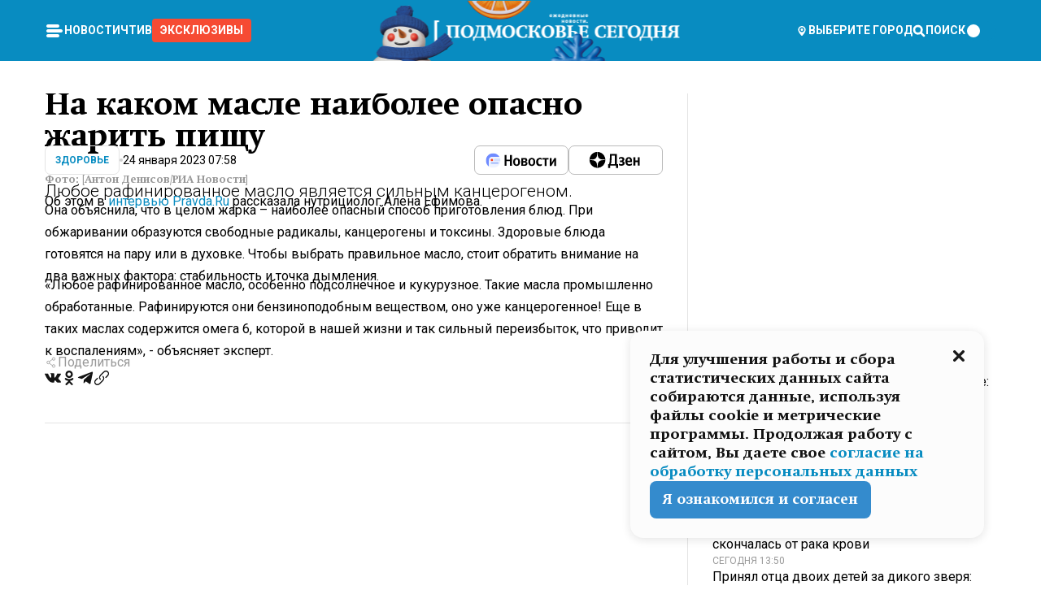

--- FILE ---
content_type: application/javascript; charset=UTF-8
request_url: https://mosregtoday.ru/_next/static/chunks/app/(root)/(withLastNews)/(withReader)/news/%5Bcategory%5D/%5Bslug%5D/page-4ffea66d494697e9.js
body_size: 238
content:
(self.webpackChunk_N_E=self.webpackChunk_N_E||[]).push([[9429,5213,4907,2227,8496,7862,2692,7506,1513,5707,1008,5188,3017,5485,5676,3809,9296,7659,9168,6773,2414,1860,9888],{92205:function(e,n,s){Promise.resolve().then(s.bind(s,79983)),Promise.resolve().then(s.bind(s,85923)),Promise.resolve().then(s.bind(s,53758)),Promise.resolve().then(s.bind(s,5753)),Promise.resolve().then(s.bind(s,96438)),Promise.resolve().then(s.bind(s,23800)),Promise.resolve().then(s.bind(s,72821)),Promise.resolve().then(s.bind(s,14634)),Promise.resolve().then(s.bind(s,73501)),Promise.resolve().then(s.bind(s,76632)),Promise.resolve().then(s.t.bind(s,9265,23)),Promise.resolve().then(s.t.bind(s,7697,23)),Promise.resolve().then(s.bind(s,75124)),Promise.resolve().then(s.bind(s,46127)),Promise.resolve().then(s.bind(s,42439)),Promise.resolve().then(s.bind(s,80246)),Promise.resolve().then(s.bind(s,6825))}},function(e){e.O(0,[3678,2044,5161,4337,4552,6632,422,1293,1053,1744],function(){return e(e.s=92205)}),_N_E=e.O()}]);

--- FILE ---
content_type: text/x-component
request_url: https://mosregtoday.ru/news/actual/sverdlovchanin-na-ohote-zastrelil-sotrudnika-mchs/?_rsc=ey269
body_size: 108
content:
0:["rLmB3YJSi79ZZZ8ppP1m2",[["children","(root)","children","(withLastNews)","children","(withReader)","children","news","children",["category","actual","d"],[["category","actual","d"],{"children":[["slug","sverdlovchanin-na-ohote-zastrelil-sotrudnika-mchs","d"],{"children":["__PAGE__",{}]}]}],null,null]]]


--- FILE ---
content_type: text/x-component
request_url: https://mosregtoday.ru/category/health/?_rsc=ey269
body_size: 37968
content:
3:I[99305,[],""]
5:I[55236,[],""]
4:["category","health","d"]
0:["rLmB3YJSi79ZZZ8ppP1m2",[[["",{"children":["(root)",{"children":["category",{"children":[["category","health","d"],{"children":["__PAGE__",{}]}]}]}]},"$undefined","$undefined",true],["",{"children":["(root)",{"children":["category",{"children":[["category","health","d"],{"children":["__PAGE__",{},["$L1","$L2",null]]},["$","$L3",null,{"parallelRouterKey":"children","segmentPath":["children","(root)","children","category","children","$4","children"],"loading":"$undefined","loadingStyles":"$undefined","loadingScripts":"$undefined","hasLoading":false,"error":"$undefined","errorStyles":"$undefined","errorScripts":"$undefined","template":["$","$L5",null,{}],"templateStyles":"$undefined","templateScripts":"$undefined","notFound":"$undefined","notFoundStyles":"$undefined","styles":null}]]},["$","$L3",null,{"parallelRouterKey":"children","segmentPath":["children","(root)","children","category","children"],"loading":"$undefined","loadingStyles":"$undefined","loadingScripts":"$undefined","hasLoading":false,"error":"$undefined","errorStyles":"$undefined","errorScripts":"$undefined","template":["$","$L5",null,{}],"templateStyles":"$undefined","templateScripts":"$undefined","notFound":"$undefined","notFoundStyles":"$undefined","styles":null}]]},[null,"$L6",null]]},[null,"$L7",null]],[[["$","link","0",{"rel":"stylesheet","href":"/_next/static/css/94178c5f017949ab.css","precedence":"next","crossOrigin":"$undefined"}],["$","link","1",{"rel":"stylesheet","href":"/_next/static/css/254adeba23716df5.css","precedence":"next","crossOrigin":"$undefined"}]],"$L8"]]]]
a:I[76632,["3678","static/chunks/47bf8baf-1f2d67bd9c3792df.js","2044","static/chunks/891cff7f-ce71d451404a5853.js","5161","static/chunks/5161-1c2f838231ea33dd.js","4337","static/chunks/4337-48284c746ce945fb.js","4552","static/chunks/4552-d12cf6a31bb11cfc.js","6632","static/chunks/6632-ba5301f6af5dbb44.js","422","static/chunks/422-7457fd3fc9131d1c.js","5188","static/chunks/app/(root)/category/%5Bcategory%5D/page-6ec8b6a48152c5cb.js"],"MainLayout"]
b:I[76632,["3678","static/chunks/47bf8baf-1f2d67bd9c3792df.js","2044","static/chunks/891cff7f-ce71d451404a5853.js","5161","static/chunks/5161-1c2f838231ea33dd.js","4337","static/chunks/4337-48284c746ce945fb.js","4552","static/chunks/4552-d12cf6a31bb11cfc.js","6632","static/chunks/6632-ba5301f6af5dbb44.js","422","static/chunks/422-7457fd3fc9131d1c.js","5188","static/chunks/app/(root)/category/%5Bcategory%5D/page-6ec8b6a48152c5cb.js"],"MainLayoutHeader"]
c:I[76632,["3678","static/chunks/47bf8baf-1f2d67bd9c3792df.js","2044","static/chunks/891cff7f-ce71d451404a5853.js","5161","static/chunks/5161-1c2f838231ea33dd.js","4337","static/chunks/4337-48284c746ce945fb.js","4552","static/chunks/4552-d12cf6a31bb11cfc.js","6632","static/chunks/6632-ba5301f6af5dbb44.js","422","static/chunks/422-7457fd3fc9131d1c.js","5188","static/chunks/app/(root)/category/%5Bcategory%5D/page-6ec8b6a48152c5cb.js"],"HeaderWrapperIcons"]
d:I[76632,["3678","static/chunks/47bf8baf-1f2d67bd9c3792df.js","2044","static/chunks/891cff7f-ce71d451404a5853.js","5161","static/chunks/5161-1c2f838231ea33dd.js","4337","static/chunks/4337-48284c746ce945fb.js","4552","static/chunks/4552-d12cf6a31bb11cfc.js","6632","static/chunks/6632-ba5301f6af5dbb44.js","422","static/chunks/422-7457fd3fc9131d1c.js","5188","static/chunks/app/(root)/category/%5Bcategory%5D/page-6ec8b6a48152c5cb.js"],"NavbarGrid"]
e:I[76632,["3678","static/chunks/47bf8baf-1f2d67bd9c3792df.js","2044","static/chunks/891cff7f-ce71d451404a5853.js","5161","static/chunks/5161-1c2f838231ea33dd.js","4337","static/chunks/4337-48284c746ce945fb.js","4552","static/chunks/4552-d12cf6a31bb11cfc.js","6632","static/chunks/6632-ba5301f6af5dbb44.js","422","static/chunks/422-7457fd3fc9131d1c.js","5188","static/chunks/app/(root)/category/%5Bcategory%5D/page-6ec8b6a48152c5cb.js"],"NavbarColumn"]
f:I[76632,["3678","static/chunks/47bf8baf-1f2d67bd9c3792df.js","2044","static/chunks/891cff7f-ce71d451404a5853.js","5161","static/chunks/5161-1c2f838231ea33dd.js","4337","static/chunks/4337-48284c746ce945fb.js","4552","static/chunks/4552-d12cf6a31bb11cfc.js","6632","static/chunks/6632-ba5301f6af5dbb44.js","422","static/chunks/422-7457fd3fc9131d1c.js","5188","static/chunks/app/(root)/category/%5Bcategory%5D/page-6ec8b6a48152c5cb.js"],"NavbarMenu"]
10:I[76632,["3678","static/chunks/47bf8baf-1f2d67bd9c3792df.js","2044","static/chunks/891cff7f-ce71d451404a5853.js","5161","static/chunks/5161-1c2f838231ea33dd.js","4337","static/chunks/4337-48284c746ce945fb.js","4552","static/chunks/4552-d12cf6a31bb11cfc.js","6632","static/chunks/6632-ba5301f6af5dbb44.js","422","static/chunks/422-7457fd3fc9131d1c.js","5188","static/chunks/app/(root)/category/%5Bcategory%5D/page-6ec8b6a48152c5cb.js"],"Burger"]
11:I[76632,["3678","static/chunks/47bf8baf-1f2d67bd9c3792df.js","2044","static/chunks/891cff7f-ce71d451404a5853.js","5161","static/chunks/5161-1c2f838231ea33dd.js","4337","static/chunks/4337-48284c746ce945fb.js","4552","static/chunks/4552-d12cf6a31bb11cfc.js","6632","static/chunks/6632-ba5301f6af5dbb44.js","422","static/chunks/422-7457fd3fc9131d1c.js","5188","static/chunks/app/(root)/category/%5Bcategory%5D/page-6ec8b6a48152c5cb.js"],"NavbarNavigation"]
12:I[76632,["3678","static/chunks/47bf8baf-1f2d67bd9c3792df.js","2044","static/chunks/891cff7f-ce71d451404a5853.js","5161","static/chunks/5161-1c2f838231ea33dd.js","4337","static/chunks/4337-48284c746ce945fb.js","4552","static/chunks/4552-d12cf6a31bb11cfc.js","6632","static/chunks/6632-ba5301f6af5dbb44.js","422","static/chunks/422-7457fd3fc9131d1c.js","5188","static/chunks/app/(root)/category/%5Bcategory%5D/page-6ec8b6a48152c5cb.js"],"NavbarList"]
13:I[76632,["3678","static/chunks/47bf8baf-1f2d67bd9c3792df.js","2044","static/chunks/891cff7f-ce71d451404a5853.js","5161","static/chunks/5161-1c2f838231ea33dd.js","4337","static/chunks/4337-48284c746ce945fb.js","4552","static/chunks/4552-d12cf6a31bb11cfc.js","6632","static/chunks/6632-ba5301f6af5dbb44.js","422","static/chunks/422-7457fd3fc9131d1c.js","5188","static/chunks/app/(root)/category/%5Bcategory%5D/page-6ec8b6a48152c5cb.js"],"NavbarListItem"]
14:I[85923,["3678","static/chunks/47bf8baf-1f2d67bd9c3792df.js","2044","static/chunks/891cff7f-ce71d451404a5853.js","5161","static/chunks/5161-1c2f838231ea33dd.js","4337","static/chunks/4337-48284c746ce945fb.js","4552","static/chunks/4552-d12cf6a31bb11cfc.js","6632","static/chunks/6632-ba5301f6af5dbb44.js","422","static/chunks/422-7457fd3fc9131d1c.js","5188","static/chunks/app/(root)/category/%5Bcategory%5D/page-6ec8b6a48152c5cb.js"],"HeaderSearch"]
15:I[76632,["3678","static/chunks/47bf8baf-1f2d67bd9c3792df.js","2044","static/chunks/891cff7f-ce71d451404a5853.js","5161","static/chunks/5161-1c2f838231ea33dd.js","4337","static/chunks/4337-48284c746ce945fb.js","4552","static/chunks/4552-d12cf6a31bb11cfc.js","6632","static/chunks/6632-ba5301f6af5dbb44.js","422","static/chunks/422-7457fd3fc9131d1c.js","5188","static/chunks/app/(root)/category/%5Bcategory%5D/page-6ec8b6a48152c5cb.js"],"NavbarTheme"]
16:I[79983,["3678","static/chunks/47bf8baf-1f2d67bd9c3792df.js","2044","static/chunks/891cff7f-ce71d451404a5853.js","5161","static/chunks/5161-1c2f838231ea33dd.js","4337","static/chunks/4337-48284c746ce945fb.js","4552","static/chunks/4552-d12cf6a31bb11cfc.js","6632","static/chunks/6632-ba5301f6af5dbb44.js","422","static/chunks/422-7457fd3fc9131d1c.js","5188","static/chunks/app/(root)/category/%5Bcategory%5D/page-6ec8b6a48152c5cb.js"],"HeaderAction"]
17:I[76632,["3678","static/chunks/47bf8baf-1f2d67bd9c3792df.js","2044","static/chunks/891cff7f-ce71d451404a5853.js","5161","static/chunks/5161-1c2f838231ea33dd.js","4337","static/chunks/4337-48284c746ce945fb.js","4552","static/chunks/4552-d12cf6a31bb11cfc.js","6632","static/chunks/6632-ba5301f6af5dbb44.js","422","static/chunks/422-7457fd3fc9131d1c.js","5188","static/chunks/app/(root)/category/%5Bcategory%5D/page-6ec8b6a48152c5cb.js"],"HeaderGroupIcons"]
18:I[76632,["3678","static/chunks/47bf8baf-1f2d67bd9c3792df.js","2044","static/chunks/891cff7f-ce71d451404a5853.js","5161","static/chunks/5161-1c2f838231ea33dd.js","4337","static/chunks/4337-48284c746ce945fb.js","4552","static/chunks/4552-d12cf6a31bb11cfc.js","6632","static/chunks/6632-ba5301f6af5dbb44.js","422","static/chunks/422-7457fd3fc9131d1c.js","5188","static/chunks/app/(root)/category/%5Bcategory%5D/page-6ec8b6a48152c5cb.js"],"HeaderIcon"]
1b:I[76632,["3678","static/chunks/47bf8baf-1f2d67bd9c3792df.js","2044","static/chunks/891cff7f-ce71d451404a5853.js","5161","static/chunks/5161-1c2f838231ea33dd.js","4337","static/chunks/4337-48284c746ce945fb.js","4552","static/chunks/4552-d12cf6a31bb11cfc.js","6632","static/chunks/6632-ba5301f6af5dbb44.js","422","static/chunks/422-7457fd3fc9131d1c.js","5188","static/chunks/app/(root)/category/%5Bcategory%5D/page-6ec8b6a48152c5cb.js"],"MainLayoutContent"]
1c:I[44249,["3678","static/chunks/47bf8baf-1f2d67bd9c3792df.js","2044","static/chunks/891cff7f-ce71d451404a5853.js","5161","static/chunks/5161-1c2f838231ea33dd.js","4337","static/chunks/4337-48284c746ce945fb.js","6632","static/chunks/6632-ba5301f6af5dbb44.js","4701","static/chunks/app/(root)/error-8813a7226deadb06.js"],""]
1d:I[76632,["3678","static/chunks/47bf8baf-1f2d67bd9c3792df.js","2044","static/chunks/891cff7f-ce71d451404a5853.js","5161","static/chunks/5161-1c2f838231ea33dd.js","4337","static/chunks/4337-48284c746ce945fb.js","4552","static/chunks/4552-d12cf6a31bb11cfc.js","6632","static/chunks/6632-ba5301f6af5dbb44.js","422","static/chunks/422-7457fd3fc9131d1c.js","5188","static/chunks/app/(root)/category/%5Bcategory%5D/page-6ec8b6a48152c5cb.js"],"ContentWithColumn"]
1e:I[76632,["3678","static/chunks/47bf8baf-1f2d67bd9c3792df.js","2044","static/chunks/891cff7f-ce71d451404a5853.js","5161","static/chunks/5161-1c2f838231ea33dd.js","4337","static/chunks/4337-48284c746ce945fb.js","4552","static/chunks/4552-d12cf6a31bb11cfc.js","6632","static/chunks/6632-ba5301f6af5dbb44.js","422","static/chunks/422-7457fd3fc9131d1c.js","5188","static/chunks/app/(root)/category/%5Bcategory%5D/page-6ec8b6a48152c5cb.js"],"ContentSection"]
1f:I[76632,["3678","static/chunks/47bf8baf-1f2d67bd9c3792df.js","2044","static/chunks/891cff7f-ce71d451404a5853.js","5161","static/chunks/5161-1c2f838231ea33dd.js","4337","static/chunks/4337-48284c746ce945fb.js","4552","static/chunks/4552-d12cf6a31bb11cfc.js","6632","static/chunks/6632-ba5301f6af5dbb44.js","422","static/chunks/422-7457fd3fc9131d1c.js","5188","static/chunks/app/(root)/category/%5Bcategory%5D/page-6ec8b6a48152c5cb.js"],"Paragraph"]
20:I[9265,["3678","static/chunks/47bf8baf-1f2d67bd9c3792df.js","2044","static/chunks/891cff7f-ce71d451404a5853.js","5161","static/chunks/5161-1c2f838231ea33dd.js","4337","static/chunks/4337-48284c746ce945fb.js","4552","static/chunks/4552-d12cf6a31bb11cfc.js","6632","static/chunks/6632-ba5301f6af5dbb44.js","422","static/chunks/422-7457fd3fc9131d1c.js","5188","static/chunks/app/(root)/category/%5Bcategory%5D/page-6ec8b6a48152c5cb.js"],""]
22:I[76632,["3678","static/chunks/47bf8baf-1f2d67bd9c3792df.js","2044","static/chunks/891cff7f-ce71d451404a5853.js","5161","static/chunks/5161-1c2f838231ea33dd.js","4337","static/chunks/4337-48284c746ce945fb.js","4552","static/chunks/4552-d12cf6a31bb11cfc.js","6632","static/chunks/6632-ba5301f6af5dbb44.js","422","static/chunks/422-7457fd3fc9131d1c.js","5188","static/chunks/app/(root)/category/%5Bcategory%5D/page-6ec8b6a48152c5cb.js"],"MainLayoutFooter"]
23:I[76632,["3678","static/chunks/47bf8baf-1f2d67bd9c3792df.js","2044","static/chunks/891cff7f-ce71d451404a5853.js","5161","static/chunks/5161-1c2f838231ea33dd.js","4337","static/chunks/4337-48284c746ce945fb.js","4552","static/chunks/4552-d12cf6a31bb11cfc.js","6632","static/chunks/6632-ba5301f6af5dbb44.js","422","static/chunks/422-7457fd3fc9131d1c.js","5188","static/chunks/app/(root)/category/%5Bcategory%5D/page-6ec8b6a48152c5cb.js"],"FooterGrid"]
24:I[76632,["3678","static/chunks/47bf8baf-1f2d67bd9c3792df.js","2044","static/chunks/891cff7f-ce71d451404a5853.js","5161","static/chunks/5161-1c2f838231ea33dd.js","4337","static/chunks/4337-48284c746ce945fb.js","4552","static/chunks/4552-d12cf6a31bb11cfc.js","6632","static/chunks/6632-ba5301f6af5dbb44.js","422","static/chunks/422-7457fd3fc9131d1c.js","5188","static/chunks/app/(root)/category/%5Bcategory%5D/page-6ec8b6a48152c5cb.js"],"FooterInfoLeft"]
25:I[76632,["3678","static/chunks/47bf8baf-1f2d67bd9c3792df.js","2044","static/chunks/891cff7f-ce71d451404a5853.js","5161","static/chunks/5161-1c2f838231ea33dd.js","4337","static/chunks/4337-48284c746ce945fb.js","4552","static/chunks/4552-d12cf6a31bb11cfc.js","6632","static/chunks/6632-ba5301f6af5dbb44.js","422","static/chunks/422-7457fd3fc9131d1c.js","5188","static/chunks/app/(root)/category/%5Bcategory%5D/page-6ec8b6a48152c5cb.js"],"FooterRules"]
26:I[76632,["3678","static/chunks/47bf8baf-1f2d67bd9c3792df.js","2044","static/chunks/891cff7f-ce71d451404a5853.js","5161","static/chunks/5161-1c2f838231ea33dd.js","4337","static/chunks/4337-48284c746ce945fb.js","4552","static/chunks/4552-d12cf6a31bb11cfc.js","6632","static/chunks/6632-ba5301f6af5dbb44.js","422","static/chunks/422-7457fd3fc9131d1c.js","5188","static/chunks/app/(root)/category/%5Bcategory%5D/page-6ec8b6a48152c5cb.js"],"FooterAgeIcon"]
27:I[76632,["3678","static/chunks/47bf8baf-1f2d67bd9c3792df.js","2044","static/chunks/891cff7f-ce71d451404a5853.js","5161","static/chunks/5161-1c2f838231ea33dd.js","4337","static/chunks/4337-48284c746ce945fb.js","4552","static/chunks/4552-d12cf6a31bb11cfc.js","6632","static/chunks/6632-ba5301f6af5dbb44.js","422","static/chunks/422-7457fd3fc9131d1c.js","5188","static/chunks/app/(root)/category/%5Bcategory%5D/page-6ec8b6a48152c5cb.js"],"FooterNavsWrapper"]
28:I[76632,["3678","static/chunks/47bf8baf-1f2d67bd9c3792df.js","2044","static/chunks/891cff7f-ce71d451404a5853.js","5161","static/chunks/5161-1c2f838231ea33dd.js","4337","static/chunks/4337-48284c746ce945fb.js","4552","static/chunks/4552-d12cf6a31bb11cfc.js","6632","static/chunks/6632-ba5301f6af5dbb44.js","422","static/chunks/422-7457fd3fc9131d1c.js","5188","static/chunks/app/(root)/category/%5Bcategory%5D/page-6ec8b6a48152c5cb.js"],"FooterNavs"]
29:I[76632,["3678","static/chunks/47bf8baf-1f2d67bd9c3792df.js","2044","static/chunks/891cff7f-ce71d451404a5853.js","5161","static/chunks/5161-1c2f838231ea33dd.js","4337","static/chunks/4337-48284c746ce945fb.js","4552","static/chunks/4552-d12cf6a31bb11cfc.js","6632","static/chunks/6632-ba5301f6af5dbb44.js","422","static/chunks/422-7457fd3fc9131d1c.js","5188","static/chunks/app/(root)/category/%5Bcategory%5D/page-6ec8b6a48152c5cb.js"],"FooterNavsItem"]
2a:I[76632,["3678","static/chunks/47bf8baf-1f2d67bd9c3792df.js","2044","static/chunks/891cff7f-ce71d451404a5853.js","5161","static/chunks/5161-1c2f838231ea33dd.js","4337","static/chunks/4337-48284c746ce945fb.js","4552","static/chunks/4552-d12cf6a31bb11cfc.js","6632","static/chunks/6632-ba5301f6af5dbb44.js","422","static/chunks/422-7457fd3fc9131d1c.js","5188","static/chunks/app/(root)/category/%5Bcategory%5D/page-6ec8b6a48152c5cb.js"],"FooterSocial"]
2b:I[76632,["3678","static/chunks/47bf8baf-1f2d67bd9c3792df.js","2044","static/chunks/891cff7f-ce71d451404a5853.js","5161","static/chunks/5161-1c2f838231ea33dd.js","4337","static/chunks/4337-48284c746ce945fb.js","4552","static/chunks/4552-d12cf6a31bb11cfc.js","6632","static/chunks/6632-ba5301f6af5dbb44.js","422","static/chunks/422-7457fd3fc9131d1c.js","5188","static/chunks/app/(root)/category/%5Bcategory%5D/page-6ec8b6a48152c5cb.js"],"SocialItem"]
2c:I[76632,["3678","static/chunks/47bf8baf-1f2d67bd9c3792df.js","2044","static/chunks/891cff7f-ce71d451404a5853.js","5161","static/chunks/5161-1c2f838231ea33dd.js","4337","static/chunks/4337-48284c746ce945fb.js","4552","static/chunks/4552-d12cf6a31bb11cfc.js","6632","static/chunks/6632-ba5301f6af5dbb44.js","422","static/chunks/422-7457fd3fc9131d1c.js","5188","static/chunks/app/(root)/category/%5Bcategory%5D/page-6ec8b6a48152c5cb.js"],"FooterInfoRight"]
2d:I[76632,["3678","static/chunks/47bf8baf-1f2d67bd9c3792df.js","2044","static/chunks/891cff7f-ce71d451404a5853.js","5161","static/chunks/5161-1c2f838231ea33dd.js","4337","static/chunks/4337-48284c746ce945fb.js","4552","static/chunks/4552-d12cf6a31bb11cfc.js","6632","static/chunks/6632-ba5301f6af5dbb44.js","422","static/chunks/422-7457fd3fc9131d1c.js","5188","static/chunks/app/(root)/category/%5Bcategory%5D/page-6ec8b6a48152c5cb.js"],"FooterMaterial"]
2e:I[50103,["3678","static/chunks/47bf8baf-1f2d67bd9c3792df.js","2044","static/chunks/891cff7f-ce71d451404a5853.js","5161","static/chunks/5161-1c2f838231ea33dd.js","4337","static/chunks/4337-48284c746ce945fb.js","4552","static/chunks/4552-d12cf6a31bb11cfc.js","6632","static/chunks/6632-ba5301f6af5dbb44.js","422","static/chunks/422-7457fd3fc9131d1c.js","3185","static/chunks/app/layout-ee7da2355795f431.js"],"ConfigInitializer"]
2f:I[76632,["3678","static/chunks/47bf8baf-1f2d67bd9c3792df.js","2044","static/chunks/891cff7f-ce71d451404a5853.js","5161","static/chunks/5161-1c2f838231ea33dd.js","4337","static/chunks/4337-48284c746ce945fb.js","4552","static/chunks/4552-d12cf6a31bb11cfc.js","6632","static/chunks/6632-ba5301f6af5dbb44.js","422","static/chunks/422-7457fd3fc9131d1c.js","5188","static/chunks/app/(root)/category/%5Bcategory%5D/page-6ec8b6a48152c5cb.js"],"Root"]
30:I[7697,["3678","static/chunks/47bf8baf-1f2d67bd9c3792df.js","2044","static/chunks/891cff7f-ce71d451404a5853.js","5161","static/chunks/5161-1c2f838231ea33dd.js","4337","static/chunks/4337-48284c746ce945fb.js","4552","static/chunks/4552-d12cf6a31bb11cfc.js","6632","static/chunks/6632-ba5301f6af5dbb44.js","422","static/chunks/422-7457fd3fc9131d1c.js","5188","static/chunks/app/(root)/category/%5Bcategory%5D/page-6ec8b6a48152c5cb.js"],""]
31:I[73501,["3678","static/chunks/47bf8baf-1f2d67bd9c3792df.js","2044","static/chunks/891cff7f-ce71d451404a5853.js","5161","static/chunks/5161-1c2f838231ea33dd.js","4337","static/chunks/4337-48284c746ce945fb.js","4552","static/chunks/4552-d12cf6a31bb11cfc.js","6632","static/chunks/6632-ba5301f6af5dbb44.js","422","static/chunks/422-7457fd3fc9131d1c.js","5188","static/chunks/app/(root)/category/%5Bcategory%5D/page-6ec8b6a48152c5cb.js"],"YMHit"]
32:I[42439,["3678","static/chunks/47bf8baf-1f2d67bd9c3792df.js","2044","static/chunks/891cff7f-ce71d451404a5853.js","5161","static/chunks/5161-1c2f838231ea33dd.js","4337","static/chunks/4337-48284c746ce945fb.js","4552","static/chunks/4552-d12cf6a31bb11cfc.js","6632","static/chunks/6632-ba5301f6af5dbb44.js","422","static/chunks/422-7457fd3fc9131d1c.js","5188","static/chunks/app/(root)/category/%5Bcategory%5D/page-6ec8b6a48152c5cb.js"],"ScrollDirectionContextProvider"]
37:"$Sreact.suspense"
38:I[75124,["3678","static/chunks/47bf8baf-1f2d67bd9c3792df.js","2044","static/chunks/891cff7f-ce71d451404a5853.js","5161","static/chunks/5161-1c2f838231ea33dd.js","4337","static/chunks/4337-48284c746ce945fb.js","4552","static/chunks/4552-d12cf6a31bb11cfc.js","6632","static/chunks/6632-ba5301f6af5dbb44.js","422","static/chunks/422-7457fd3fc9131d1c.js","5188","static/chunks/app/(root)/category/%5Bcategory%5D/page-6ec8b6a48152c5cb.js"],"NoSSR"]
39:I[24577,["3678","static/chunks/47bf8baf-1f2d67bd9c3792df.js","2044","static/chunks/891cff7f-ce71d451404a5853.js","5161","static/chunks/5161-1c2f838231ea33dd.js","4337","static/chunks/4337-48284c746ce945fb.js","4552","static/chunks/4552-d12cf6a31bb11cfc.js","6632","static/chunks/6632-ba5301f6af5dbb44.js","422","static/chunks/422-7457fd3fc9131d1c.js","3185","static/chunks/app/layout-ee7da2355795f431.js"],""]
19:Tb25,M44.026 11.033c-.557 0-1.114.046-1.67.116-.372.046-.743.116-1.091.186L40.15 8.756 37.946 3.6l-.093-.209h6.196V0H32.724l1.626 3.81.882 2.066a8.713 8.713 0 0 0-1.718-.07c-1.346.07-2.367.396-2.553.465l-1.021.349-.395.139.279 1.463c.023.07.046.232.116.465a10.12 10.12 0 0 0 1.253 2.857c.557.859 1.323 1.695 2.344 2.3a.7.7 0 0 0 .186.092c.278.163.58.279.882.395.209.07.418.14.627.186a12.895 12.895 0 0 0-3.876 6.759c-.047.162-.07.348-.093.51h-5.524c-.023-.162-.07-.348-.093-.51a10.45 10.45 0 0 0-.394-1.394 13.058 13.058 0 0 0-6.336-7.363l.394-.952 1.114-2.602c.186.024.418.07.627.093h.998a8.05 8.05 0 0 0 2.39-.348c.442-.14.86-.325 1.277-.557.371-.21.696-.465.998-.72 2.042-1.789 2.646-4.553 2.715-4.901l.279-1.464L28.29.604a9.523 9.523 0 0 0-1.578-.349c-1.37-.209-3.365-.232-5.13.813-.045.024-.115.07-.162.093-1.114.697-1.903 1.696-2.436 2.648-.302.511-.511 1.022-.697 1.463H10.931v3.392H16.873l-.14.325-1.02 2.369a14.308 14.308 0 0 0-1.44-.232 12.817 12.817 0 0 0-7.195 1.347 13.025 13.025 0 0 0-3.133 2.23 13.012 13.012 0 0 0-3.643 6.55A13.445 13.445 0 0 0 0 24.015c0 .163 0 .326.023.488C.28 31.45 5.988 37 12.973 37c3.807 0 7.242-1.65 9.609-4.274a13.26 13.26 0 0 0 2.622-4.413c.348-.998.58-2.067.673-3.159H31.1l.07.628a13.13 13.13 0 0 0 .79 3.019C33.86 33.586 38.548 37 44.002 37c2.994 0 5.756-1.022 7.938-2.74.881-.674 1.647-1.464 2.344-2.347a12.81 12.81 0 0 0 2.669-7.432c0-.163.023-.325.023-.488 0-.952-.116-1.881-.302-2.764-1.253-5.806-6.452-10.196-12.648-10.196ZM21.91 5.48c.209-.394.487-.766.812-1.091a2.59 2.59 0 0 1 .557-.441c.65-.372 1.462-.465 2.205-.442-.348.65-.836 1.324-1.485 1.696-.256.14-.534.255-.836.325-.44.116-.905.14-1.346.116l.093-.163Zm.626 19.023c-.046.79-.185 1.556-.394 2.276a9.591 9.591 0 0 1-4.062 5.342 9.468 9.468 0 0 1-5.129 1.487c-5.129 0-9.33-4.042-9.585-9.128 0-.163-.023-.325-.023-.488 0-.952.14-1.881.418-2.764a9.552 9.552 0 0 1 3.736-5.11 9.547 9.547 0 0 1 4.526-1.672c.302-.023.627-.046.928-.046.465 0 .952.046 1.393.092l-.325.767-1.253 3.02-1.277 2.972-.65 1.533 3.11 1.324 1.23-2.88.72-1.695 1.276-2.973.418-.953a9.693 9.693 0 0 1 2.715 2.23 9.771 9.771 0 0 1 1.857 3.414c.093.302.162.628.232.953a9.41 9.41 0 0 1 .186 1.811c-.023.163-.023.326-.047.488Zm12.51-13.75c-.534-.395-.952-.976-1.254-1.556.58-.023 1.23.046 1.788.255.139.047.278.116.417.186.65.372 1.137 1.045 1.486 1.696-.743.023-1.555-.07-2.205-.442a2.033 2.033 0 0 1-.232-.14Zm-.21 10.498c.72-2.415 2.391-4.436 4.573-5.644l2.414 5.644.232.511h-7.357c.046-.162.092-.348.139-.51Zm9.191 12.357a9.577 9.577 0 0 1-8.494-5.156 9.185 9.185 0 0 1-.487-1.092c-.023-.047-.023-.093-.047-.14a10.308 10.308 0 0 1-.487-2.067h12.672l-.279-.65-1.392-3.252-2.878-6.712c.464-.07.928-.093 1.392-.093 4.317 0 7.984 2.88 9.191 6.829.255.882.418 1.811.418 2.764 0 .162 0 .325-.023.487a9.593 9.593 0 0 1-2.437 5.923 9.769 9.769 0 0 1-3.04 2.276 10.102 10.102 0 0 1-4.108.883Z1a:T1e8a,M1.934 14.697c.451-.128.742-.353.935-.706.193-.353.322-.866.419-1.572L4.448.449H21.47v19.447h-5.738V5.52H9.574l-.741 7.99c-.162 1.604-.484 2.888-.967 3.787-.484.898-1.258 1.572-2.257 1.99-1.032.416-2.418.641-4.19.641-.613 0-1.097 0-1.419-.032v-5.038c.838.032 1.483-.032 1.934-.16Zm29.464 4.365c-1.677-.899-2.966-2.086-3.9-3.627-.936-1.54-1.387-3.273-1.387-5.23 0-1.958.483-3.69 1.418-5.263.935-1.54 2.257-2.76 3.933-3.626C33.138.449 35.008 0 37.103 0c2.128 0 3.997.45 5.674 1.316 1.676.898 2.965 2.118 3.9 3.658s1.386 3.305 1.386 5.263c0 .577-.032 1.155-.129 1.733H31.657c.257 1.22.87 2.214 1.837 2.952s2.16 1.123 3.546 1.123c1.031 0 1.966-.192 2.772-.61.838-.385 1.483-.962 1.999-1.7h5.673c-.773 2.053-2.095 3.69-3.965 4.877-1.87 1.188-4.03 1.797-6.511 1.797-2.063 0-3.933-.449-5.61-1.347ZM42.55 8.472c-.29-1.284-.903-2.31-1.902-3.049-.967-.738-2.192-1.123-3.61-1.123-1.419 0-2.611.385-3.578 1.123-.967.77-1.58 1.765-1.87 3.017h10.96v.032ZM56.412 5.52h-6.221V.45H68.34v5.037h-6.222v14.409h-5.706V5.52Zm19.535 13.542c-1.708-.899-3.062-2.118-4.03-3.659-.966-1.54-1.45-3.305-1.45-5.23 0-1.926.484-3.659 1.45-5.231.968-1.54 2.322-2.76 4.03-3.658 1.709-.899 3.643-1.316 5.77-1.316 2.128 0 4.062.45 5.77 1.316 1.71.898 3.063 2.118 4.03 3.658.967 1.54 1.45 3.305 1.45 5.23 0 1.926-.483 3.659-1.45 5.231-.967 1.54-2.32 2.76-4.03 3.659-1.708.898-3.642 1.315-5.77 1.315-2.127.032-4.061-.417-5.77-1.315Zm9.8-5.007c1.031-.994 1.547-2.278 1.547-3.882 0-1.605-.516-2.92-1.547-3.915-1.032-.995-2.385-1.477-4.03-1.477-1.676 0-3.03.482-4.061 1.477-1.032.994-1.547 2.278-1.547 3.915 0 1.604.515 2.888 1.547 3.883 1.031.994 2.385 1.476 4.061 1.476 1.677.032 2.998-.482 4.03-1.476ZM17.085 27.92v7.252h-1.483v-5.937h-3.095v5.937h-1.482v-7.252h6.06Zm4.835-.097c.548 0 1.064.097 1.515.257.452.192.838.417 1.129.738.322.32.548.706.709 1.155.161.45.258.963.258 1.508 0 .546-.097 1.027-.258 1.477-.161.449-.387.866-.71 1.187-.322.32-.676.61-1.128.77a3.355 3.355 0 0 1-1.515.257c-.58 0-1.064-.096-1.515-.289a3.511 3.511 0 0 1-1.128-.77 3.488 3.488 0 0 1-.71-1.155c-.16-.45-.225-.931-.225-1.477 0-.545.097-1.058.258-1.508.161-.449.42-.834.71-1.187.322-.321.676-.578 1.127-.77.42-.096.935-.193 1.483-.193Zm-2.095 3.69c0 .322.032.61.129.9.097.288.226.545.387.737.16.225.387.385.644.514.258.128.58.192.903.224.322 0 .645-.064.903-.192.258-.129.483-.29.644-.514a2.757 2.757 0 0 0 .516-1.669 2.758 2.758 0 0 0-.516-1.668c-.16-.225-.386-.385-.644-.514a2.068 2.068 0 0 0-.903-.192 1.97 1.97 0 0 0-.903.192c-.257.129-.483.29-.644.514-.161.224-.29.481-.387.738-.065.32-.129.61-.129.93ZM33.364 37h-1.483v-1.83h-4.48V37h-1.483v-3.145h.257c.13 0 .226 0 .323-.032a.965.965 0 0 0 .258-.128 1 1 0 0 0 .129-.193c.032-.096.064-.16.096-.257.032-.096.032-.16.065-.256 0-.096.032-.16.032-.225l.097-1.38c.032-.481.032-.93.032-1.38.032-.674.032-1.348.032-2.053h5.255v5.936h.87V37Zm-2.385-3.145v-4.62h-2.322l-.064 2.31v.545c0 .193-.032.417-.032.61-.032.224-.032.417-.097.61-.032.192-.097.353-.129.513h2.643v.032Zm4.964-5.936 2.192 3.401 2.16-3.401h1.58v7.252H40.39v-5.006l-1.934 3.145h-.677l-1.998-3.145v5.006h-1.483v-7.252h1.644Zm10.734-.097c.548 0 1.064.097 1.515.257.452.192.839.417 1.129.738.322.32.548.706.709 1.155.161.45.258.963.258 1.508 0 .546-.097 1.027-.258 1.477-.161.449-.387.866-.71 1.187-.322.32-.676.61-1.128.77a3.355 3.355 0 0 1-1.515.257c-.58 0-1.063-.096-1.515-.289a3.511 3.511 0 0 1-1.128-.77 3.492 3.492 0 0 1-.71-1.155c-.16-.45-.225-.931-.225-1.477 0-.545.097-1.058.258-1.508.161-.449.42-.834.71-1.187.322-.321.676-.578 1.127-.77a6.652 6.652 0 0 1 1.483-.193Zm-2.063 3.69c0 .322.033.61.13.9.096.288.225.545.386.737.161.225.387.385.645.514.258.128.58.192.902.224.323 0 .645-.064.903-.192.258-.129.483-.29.645-.514a2.757 2.757 0 0 0 .516-1.669 2.758 2.758 0 0 0-.516-1.668c-.162-.225-.387-.385-.645-.514a2.068 2.068 0 0 0-.903-.192 1.97 1.97 0 0 0-.902.192c-.258.129-.484.29-.645.514-.161.224-.29.481-.387.738a3.09 3.09 0 0 0-.129.93Zm8.091 0c0 .322.033.61.13.9.064.288.193.545.354.77.161.224.355.384.612.513.258.128.548.192.903.192.451 0 .806-.096 1.096-.289.29-.192.451-.48.516-.802h1.45c-.032.417-.129.77-.322 1.06a3.875 3.875 0 0 1-.677.77c-.29.192-.612.352-.967.449a4.31 4.31 0 0 1-1.096.16c-.58 0-1.064-.096-1.515-.289a3.059 3.059 0 0 1-1.096-.77 3.424 3.424 0 0 1-.677-1.155c-.161-.45-.226-.93-.226-1.476 0-.514.065-1.027.226-1.477a3.93 3.93 0 0 1 .677-1.187c.29-.32.677-.577 1.096-.77.451-.192.935-.289 1.515-.289.387 0 .774.032 1.128.129.355.096.677.256.935.449.29.192.484.45.677.77.161.32.29.674.322 1.123h-1.45c-.065-.353-.258-.61-.548-.834a1.896 1.896 0 0 0-1.064-.321 1.97 1.97 0 0 0-.903.192c-.258.129-.45.321-.612.514a2.11 2.11 0 0 0-.355.77c-.064.321-.129.61-.129.899Zm7.77.707v2.952H58.99v-7.252h1.483v2.984h.774l2.127-2.984h1.741l-2.579 3.433 2.611 3.819h-1.74l-1.999-2.952h-.935Zm8.413-4.397c.548 0 1.063.097 1.515.257.451.192.838.417 1.128.738.322.32.548.706.71 1.155.16.45.257.963.257 1.508 0 .546-.097 1.027-.258 1.477-.161.449-.387.866-.709 1.187-.322.32-.677.61-1.128.77a3.355 3.355 0 0 1-1.515.257c-.58 0-1.064-.096-1.515-.289a3.511 3.511 0 0 1-1.129-.77 3.49 3.49 0 0 1-.709-1.155c-.161-.45-.225-.931-.225-1.477 0-.545.096-1.058.257-1.508.162-.449.42-.834.71-1.187.322-.321.677-.578 1.128-.77a6.652 6.652 0 0 1 1.483-.193Zm-2.096 3.69c0 .322.033.61.13.9.096.288.225.545.386.737.161.225.387.385.645.514.258.128.58.192.903.224.322 0 .644-.064.902-.192.258-.129.484-.29.645-.514a2.757 2.757 0 0 0 .516-1.669 2.758 2.758 0 0 0-.516-1.668c-.161-.225-.387-.385-.645-.514a2.068 2.068 0 0 0-.902-.192 1.97 1.97 0 0 0-.903.192c-.258.129-.484.29-.645.514-.161.224-.29.481-.387.738-.064.32-.129.61-.129.93Zm6.899 3.659v-7.252h3.223a4.4 4.4 0 0 1 .935.096c.29.064.548.192.742.353.16.128.322.32.45.545.13.225.194.482.194.802 0 .321-.064.642-.193.899a1.548 1.548 0 0 1-.645.642c.226.064.387.16.548.289.161.128.258.256.355.417.097.16.161.353.193.545.032.193.065.386.065.61 0 .321-.097.642-.258.899a1.857 1.857 0 0 1-.645.674 2.03 2.03 0 0 1-1.031.385 6.322 6.322 0 0 1-1.096.096H73.69Zm2.804-4.3c.161 0 .29 0 .452-.032.16-.032.29-.064.419-.129.096-.064.193-.16.29-.288.064-.129.129-.257.129-.418a.681.681 0 0 0-.097-.385c-.064-.096-.129-.192-.226-.224-.096-.065-.225-.097-.386-.129h-1.902v1.605h1.321Zm-1.321 2.984h1.354c.193 0 .419 0 .644-.032.226-.032.42-.096.58-.225.097-.064.162-.16.226-.288a.886.886 0 0 0 .097-.418.682.682 0 0 0-.097-.385.978.978 0 0 0-.258-.256c-.129-.064-.258-.129-.386-.129-.162 0-.29-.032-.452-.032h-1.676v1.765h-.032Zm5.576 1.316v-7.252h1.483v2.599h1.709c.483 0 .902.064 1.257.16.355.129.645.289.87.546.162.192.258.385.355.642.097.256.129.545.129.898 0 .481-.097.899-.29 1.22-.194.32-.42.577-.742.738-.258.16-.548.256-.902.32a5.96 5.96 0 0 1-1.064.097H80.75v.032Zm1.516-1.316h1.289c.193 0 .387 0 .58-.032.194-.032.355-.064.516-.16.161-.065.258-.193.355-.321.096-.129.129-.321.129-.546 0-.192-.033-.353-.13-.481a.705.705 0 0 0-.322-.289 1.052 1.052 0 0 0-.451-.128c-.161-.032-.323-.032-.516-.032h-1.45v1.99ZM93 27.92v1.315h-3.707v1.701h3.223v1.316h-3.223v1.604H93v1.316h-5.19v-7.252H93ZM0 35.17v-7.252h3.224a4.4 4.4 0 0 1 .934.096c.29.064.548.192.742.353.161.128.322.32.451.545.13.225.194.482.194.802 0 .321-.065.642-.194.899a1.548 1.548 0 0 1-.645.642c.226.064.387.16.548.289.162.128.258.256.355.417.097.16.161.353.193.545.033.193.065.386.065.61 0 .321-.097.642-.258.899a1.857 1.857 0 0 1-.645.674 2.03 2.03 0 0 1-1.031.385 6.321 6.321 0 0 1-1.096.096H0Zm2.805-4.3c.16 0 .29 0 .45-.032a1.6 1.6 0 0 0 .42-.129c.097-.064.193-.16.29-.288.064-.129.129-.257.129-.418a.682.682 0 0 0-.097-.385c-.064-.096-.129-.192-.225-.224-.097-.065-.226-.097-.387-.129H1.483v1.605h1.322Zm-1.322 2.984h1.354c.193 0 .419 0 .644-.032.226-.032.42-.096.58-.225.097-.064.162-.16.226-.288a.885.885 0 0 0 .097-.418.682.682 0 0 0-.097-.385.977.977 0 0 0-.258-.256c-.128-.064-.257-.129-.386-.129-.162 0-.29-.032-.452-.032H1.515v1.765h-.032Z6:["$L9",["$","$La",null,{"children":[["$","$Lb",null,{"children":[["$","$Lc",null,{"left":true,"fontSize":"267px"}],["$","$Ld",null,{"children":[["$","$Le",null,{"children":[["$","$Lf",null,{"children":["$","$L10",null,{}]}],["$","$L11",null,{"children":["$","$L12",null,{"children":[["$","$L13",null,{"href":"/news","children":"ÐÐ¾Ð²Ð¾ÑÑ‚Ð¸"}],["$","$L13",null,{"href":"/articles","children":"Ð§Ñ‚Ð¸Ð²Ð¾"}],["$","$L13",null,{"href":"/exclusive","style":{"borderRadius":"0.25rem","background":"#F64B33","margin":"-10px","padding":"10px"},"children":"Ð­ÐºÑÐºÐ»ÑŽÐ·Ð¸Ð²Ñ‹"}]]}]}]]}],["$","$L14",null,{}],["$","$L15",null,{"children":["$","$L16",null,{}]}]]}],["$","$Lc",null,{"fontSize":"267px","left":false,"children":["$","$L17",null,{"children":[["$","$L18",null,{"fontSize":"57px","children":["$","svg",null,{"xmlns":"http://www.w3.org/2000/svg","width":"1em","height":"1em","fill":"none","viewBox":"0 0 57 37","children":[["$","g",null,{"clipPath":"url(#bike_svg__a)","children":["$","path",null,{"fill":"currentColor","d":"$19"}]}],["$","defs",null,{"children":["$","clipPath",null,{"id":"bike_svg__a","children":["$","path",null,{"fill":"currentColor","d":"M0 0h57v37H0z"}]}]}]]}]}],["$","$L18",null,{"fontSize":"93px","children":["$","svg",null,{"xmlns":"http://www.w3.org/2000/svg","width":"1em","height":"1em","fill":"none","viewBox":"0 0 93 37","children":[["$","g",null,{"clipPath":"url(#summer_name_svg__a)","children":["$","path",null,{"fill":"currentColor","d":"$1a"}]}],["$","defs",null,{"children":["$","clipPath",null,{"id":"summer_name_svg__a","children":["$","path",null,{"fill":"currentColor","d":"M0 0h93v37H0z"}]}]}]]}]}]]}]}]]}],["$","$L1b",null,{"children":["$","$L3",null,{"parallelRouterKey":"children","segmentPath":["children","(root)","children"],"loading":"$undefined","loadingStyles":"$undefined","loadingScripts":"$undefined","hasLoading":false,"error":"$1c","errorStyles":[],"errorScripts":[],"template":["$","$L5",null,{}],"templateStyles":"$undefined","templateScripts":"$undefined","notFound":["$","div",null,{"children":["$","$L1d",null,{"children":[["$","$L1e",null,{"children":["$","div",null,{"style":{"display":"flex","flexDirection":"column","gap":"30px"},"children":[["$","$L1f",null,{"children":"Ð¢Ð°ÐºÐ¾Ð¹ ÑÑ‚Ñ€Ð°Ð½Ð¸Ñ†Ñ‹ Ð½Ðµ ÑÑƒÑ‰ÐµÑÑ‚Ð²ÑƒÐµÑ‚"}],["$","$L20",null,{"href":"/","style":{"border":"none","fontFamily":"var(--inter)","background":"#088CC1","borderRadius":"7px","display":"flex","flexDirection":"row","justifyContent":"center","alignItems":"flex-start","padding":"16px 16px 14px","gap":"10px","fontWeight":"700","fontSize":"12px","lineHeight":"18px","textTransform":"uppercase","color":"#FFFFFF","width":"min-content","minWidth":"216px"},"children":"Ð’ÐµÑ€Ð½ÑƒÑ‚ÑŒÑÑ Ð½Ð° Ð³Ð»Ð°Ð²Ð½ÑƒÑŽ"}],["$","$L1f",null,{"children":["$","span",null,{"style":{"fontFamily":"var(--inter)","fontStyle":"normal","fontWeight":"400","fontSize":"clamp(223px , 5vw , 325px)","lineHeight":"325px","display":"flex","alignItems":"flex-end","textAlign":"center","marginLeft":"auto","marginRight":"auto"},"children":"404"}]}]]}]}],"$L21"]}]}],"notFoundStyles":[],"styles":null}]}],["$","$L22",null,{"children":["$","$L23",null,{"children":[["$","$L24",null,{"children":[["$","span",null,{"children":"Ð¡Ð’Ð˜Ð”Ð•Ð¢Ð•Ð›Ð¬Ð¡Ð¢Ð’Ðž Ðž Ð Ð•Ð“Ð˜Ð¡Ð¢Ð ÐÐ¦Ð˜Ð˜ Ð¡ÐœÐ˜ Ð­Ð› â„– Ð¤Ð¡77-89830 Ð’Ð«Ð”ÐÐÐž Ð¤Ð•Ð”Ð•Ð ÐÐ›Ð¬ÐÐžÐ™ Ð¡Ð›Ð£Ð–Ð‘ÐžÐ™ ÐŸÐž ÐÐÐ”Ð—ÐžÐ Ð£ Ð’ Ð¡Ð¤Ð•Ð Ð• Ð¡Ð’Ð¯Ð—Ð˜, Ð˜ÐÐ¤ÐžÐ ÐœÐÐ¦Ð˜ÐžÐÐÐ«Ð¥ Ð¢Ð•Ð¥ÐÐžÐ›ÐžÐ“Ð˜Ð™ Ð˜ ÐœÐÐ¡Ð¡ÐžÐ’Ð«Ð¥ ÐšÐžÐœÐœÐ£ÐÐ˜ÐšÐÐ¦Ð˜Ð™ (Ð ÐžÐ¡ÐšÐžÐœÐÐÐ”Ð—ÐžÐ ) 28.07.2025 Ð“."}],["$","$L25",null,{"children":[["$","$L26",null,{}],["$","span",null,{"children":["Â© ",2026," ÐŸÐ ÐÐ’Ð ÐÐ Ð’Ð¡Ð• ÐœÐÐ¢Ð•Ð Ð˜ÐÐ›Ð« Ð¡ÐÐ™Ð¢Ð ÐŸÐ Ð˜ÐÐÐ”Ð›Ð•Ð–ÐÐ¢ Ð“ÐÐ£ ÐœÐž \"Ð˜Ð—Ð”ÐÐ¢Ð•Ð›Ð¬Ð¡ÐšÐ˜Ð™ Ð”ÐžÐœ \"ÐŸÐžÐ”ÐœÐžÐ¡ÐšÐžÐ’Ð¬Ð•\" (ÐžÐ“Ð Ð: 1115047016908) Ð˜ Ð“ÐÐ£ ÐœÐž \"Ð¦Ð˜Ð¤Ð ÐžÐ’Ð«Ð• ÐœÐ•Ð”Ð˜Ð\" (ÐžÐ“Ð Ð: 1255000059467)."]}]]}]]}],["$","$L27",null,{"children":[["$","$L28",null,{"children":[["$","$L29",null,{"href":"/news/","children":"ÐÐ¾Ð²Ð¾ÑÑ‚Ð¸"}],["$","$L29",null,{"href":"/about/","children":"Ðž Ñ€ÐµÐ´Ð°ÐºÑ†Ð¸Ð¸"}],["$","$L29",null,{"href":"/articles/","children":"Ð¡Ñ‚Ð°Ñ‚ÑŒÐ¸"}],["$","$L29",null,{"href":"/advert/","children":"Ð ÐµÐºÐ»Ð°Ð¼Ð¾Ð´Ð°Ñ‚ÐµÐ»ÑÐ¼"}],["$","$L29",null,{"href":"/special/","children":"Ð¡Ð¿ÐµÑ†Ð¿Ñ€Ð¾ÐµÐºÑ‚Ñ‹"}],["$","$L29",null,{"href":"/paper/","children":"Ð“Ð°Ð·ÐµÑ‚Ñ‹"}],["$","$L29",null,{"href":"/contacts/","children":"ÐšÐ¾Ð½Ñ‚Ð°ÐºÑ‚Ð½Ð°Ñ Ð¸Ð½Ñ„Ð¾Ñ€Ð¼Ð°Ñ†Ð¸Ñ"}],["$","$L29",null,{"href":"/privacy","children":"ÐŸÐ¾Ð»Ð¸Ñ‚Ð¸ÐºÐ° ÐºÐ¾Ð½Ñ„Ð¸Ð´ÐµÐ½Ñ†Ð¸Ð°Ð»ÑŒÐ½Ð¾ÑÑ‚Ð¸"}],["$","$L29",null,{"href":"/policy","children":"ÐŸÐ¾Ð»Ð¸Ñ‚Ð¸ÐºÐ° Ð¾Ð±Ñ€Ð°Ð±Ð¾Ñ‚ÐºÐ¸ Ð¸ Ð·Ð°Ñ‰Ð¸Ñ‚Ñ‹ Ð¿ÐµÑ€ÑÐ¾Ð½Ð°Ð»ÑŒÐ½Ñ‹Ñ… Ð´Ð°Ð½Ð½Ñ‹Ñ…"}]]}],["$","$L2a",null,{"children":["$","$L2b",null,{"as":"button","href":"/news/dzen","children":["$","svg",null,{"xmlns":"http://www.w3.org/2000/svg","width":"1em","height":"1em","fill":"none","viewBox":"0 0 24 24","children":[["$","path",null,{"fill":"currentColor","d":"M13.929 13.929C12.357 15.55 12.243 17.57 12.107 22c4.129 0 6.979-.014 8.45-1.443C21.986 19.086 22 16.1 22 12.107c-4.429.143-6.45.25-8.071 1.822ZM2 12.107c0 3.993.014 6.979 1.443 8.45C4.914 21.986 7.764 22 11.893 22c-.143-4.429-.25-6.45-1.822-8.071C8.45 12.357 6.43 12.243 2 12.107ZM11.893 2c-4.122 0-6.979.014-8.45 1.443C2.014 4.914 2 7.9 2 11.893c4.429-.143 6.45-.25 8.071-1.822C11.643 8.45 11.757 6.43 11.893 2Zm2.036 8.071C12.357 8.45 12.243 6.43 12.107 2c4.129 0 6.979.014 8.45 1.443C21.986 4.914 22 7.9 22 11.893c-4.429-.143-6.45-.25-8.071-1.822Z"}],["$","path",null,{"fill":"#212121","d":"M22 12.107v-.214c-4.429-.143-6.45-.25-8.071-1.822C12.357 8.45 12.243 6.43 12.107 2h-.214c-.143 4.429-.25 6.45-1.822 8.071C8.45 11.643 6.43 11.757 2 11.893v.214c4.429.143 6.45.25 8.071 1.822 1.572 1.621 1.686 3.642 1.822 8.071h.214c.143-4.429.25-6.45 1.822-8.071 1.621-1.572 3.642-1.686 8.071-1.822Z"}]]}]}]}]]}],["$","$L2c",null,{"children":["$","$L2d",null,{"children":[["$","span",null,{"children":"ÐœÐ°Ñ‚ÐµÑ€Ð¸Ð°Ð»Ñ‹ ÑÐ°Ð¹Ñ‚Ð° Ð´Ð¾ÑÑ‚ÑƒÐ¿Ð½Ñ‹ Ð¿Ð¾ Ð»Ð¸Ñ†ÐµÐ½Ð·Ð¸Ð¸ Creative Commons Attribution (ÐÑ‚Ñ€Ð¸Ð±ÑƒÑ†Ð¸Ñ) 4.0 Ð’ÑÐµÐ¼Ð¸Ñ€Ð½Ð°Ñ, ÐµÑÐ»Ð¸ Ð½Ðµ ÑƒÐºÐ°Ð·Ð°Ð½Ð¾ Ð¸Ð½Ð¾Ðµ"}],["$","$L29",null,{"target":"_blank","href":"https://creativecommons.org/licenses/by/4.0/deed.ru","children":["$","img",null,{"src":"/cc.png","alt":"CC"}]}]]}]}]]}]}]]}]]
33:Tb25,M44.026 11.033c-.557 0-1.114.046-1.67.116-.372.046-.743.116-1.091.186L40.15 8.756 37.946 3.6l-.093-.209h6.196V0H32.724l1.626 3.81.882 2.066a8.713 8.713 0 0 0-1.718-.07c-1.346.07-2.367.396-2.553.465l-1.021.349-.395.139.279 1.463c.023.07.046.232.116.465a10.12 10.12 0 0 0 1.253 2.857c.557.859 1.323 1.695 2.344 2.3a.7.7 0 0 0 .186.092c.278.163.58.279.882.395.209.07.418.14.627.186a12.895 12.895 0 0 0-3.876 6.759c-.047.162-.07.348-.093.51h-5.524c-.023-.162-.07-.348-.093-.51a10.45 10.45 0 0 0-.394-1.394 13.058 13.058 0 0 0-6.336-7.363l.394-.952 1.114-2.602c.186.024.418.07.627.093h.998a8.05 8.05 0 0 0 2.39-.348c.442-.14.86-.325 1.277-.557.371-.21.696-.465.998-.72 2.042-1.789 2.646-4.553 2.715-4.901l.279-1.464L28.29.604a9.523 9.523 0 0 0-1.578-.349c-1.37-.209-3.365-.232-5.13.813-.045.024-.115.07-.162.093-1.114.697-1.903 1.696-2.436 2.648-.302.511-.511 1.022-.697 1.463H10.931v3.392H16.873l-.14.325-1.02 2.369a14.308 14.308 0 0 0-1.44-.232 12.817 12.817 0 0 0-7.195 1.347 13.025 13.025 0 0 0-3.133 2.23 13.012 13.012 0 0 0-3.643 6.55A13.445 13.445 0 0 0 0 24.015c0 .163 0 .326.023.488C.28 31.45 5.988 37 12.973 37c3.807 0 7.242-1.65 9.609-4.274a13.26 13.26 0 0 0 2.622-4.413c.348-.998.58-2.067.673-3.159H31.1l.07.628a13.13 13.13 0 0 0 .79 3.019C33.86 33.586 38.548 37 44.002 37c2.994 0 5.756-1.022 7.938-2.74.881-.674 1.647-1.464 2.344-2.347a12.81 12.81 0 0 0 2.669-7.432c0-.163.023-.325.023-.488 0-.952-.116-1.881-.302-2.764-1.253-5.806-6.452-10.196-12.648-10.196ZM21.91 5.48c.209-.394.487-.766.812-1.091a2.59 2.59 0 0 1 .557-.441c.65-.372 1.462-.465 2.205-.442-.348.65-.836 1.324-1.485 1.696-.256.14-.534.255-.836.325-.44.116-.905.14-1.346.116l.093-.163Zm.626 19.023c-.046.79-.185 1.556-.394 2.276a9.591 9.591 0 0 1-4.062 5.342 9.468 9.468 0 0 1-5.129 1.487c-5.129 0-9.33-4.042-9.585-9.128 0-.163-.023-.325-.023-.488 0-.952.14-1.881.418-2.764a9.552 9.552 0 0 1 3.736-5.11 9.547 9.547 0 0 1 4.526-1.672c.302-.023.627-.046.928-.046.465 0 .952.046 1.393.092l-.325.767-1.253 3.02-1.277 2.972-.65 1.533 3.11 1.324 1.23-2.88.72-1.695 1.276-2.973.418-.953a9.693 9.693 0 0 1 2.715 2.23 9.771 9.771 0 0 1 1.857 3.414c.093.302.162.628.232.953a9.41 9.41 0 0 1 .186 1.811c-.023.163-.023.326-.047.488Zm12.51-13.75c-.534-.395-.952-.976-1.254-1.556.58-.023 1.23.046 1.788.255.139.047.278.116.417.186.65.372 1.137 1.045 1.486 1.696-.743.023-1.555-.07-2.205-.442a2.033 2.033 0 0 1-.232-.14Zm-.21 10.498c.72-2.415 2.391-4.436 4.573-5.644l2.414 5.644.232.511h-7.357c.046-.162.092-.348.139-.51Zm9.191 12.357a9.577 9.577 0 0 1-8.494-5.156 9.185 9.185 0 0 1-.487-1.092c-.023-.047-.023-.093-.047-.14a10.308 10.308 0 0 1-.487-2.067h12.672l-.279-.65-1.392-3.252-2.878-6.712c.464-.07.928-.093 1.392-.093 4.317 0 7.984 2.88 9.191 6.829.255.882.418 1.811.418 2.764 0 .162 0 .325-.023.487a9.593 9.593 0 0 1-2.437 5.923 9.769 9.769 0 0 1-3.04 2.276 10.102 10.102 0 0 1-4.108.883Z34:T1e8a,M1.934 14.697c.451-.128.742-.353.935-.706.193-.353.322-.866.419-1.572L4.448.449H21.47v19.447h-5.738V5.52H9.574l-.741 7.99c-.162 1.604-.484 2.888-.967 3.787-.484.898-1.258 1.572-2.257 1.99-1.032.416-2.418.641-4.19.641-.613 0-1.097 0-1.419-.032v-5.038c.838.032 1.483-.032 1.934-.16Zm29.464 4.365c-1.677-.899-2.966-2.086-3.9-3.627-.936-1.54-1.387-3.273-1.387-5.23 0-1.958.483-3.69 1.418-5.263.935-1.54 2.257-2.76 3.933-3.626C33.138.449 35.008 0 37.103 0c2.128 0 3.997.45 5.674 1.316 1.676.898 2.965 2.118 3.9 3.658s1.386 3.305 1.386 5.263c0 .577-.032 1.155-.129 1.733H31.657c.257 1.22.87 2.214 1.837 2.952s2.16 1.123 3.546 1.123c1.031 0 1.966-.192 2.772-.61.838-.385 1.483-.962 1.999-1.7h5.673c-.773 2.053-2.095 3.69-3.965 4.877-1.87 1.188-4.03 1.797-6.511 1.797-2.063 0-3.933-.449-5.61-1.347ZM42.55 8.472c-.29-1.284-.903-2.31-1.902-3.049-.967-.738-2.192-1.123-3.61-1.123-1.419 0-2.611.385-3.578 1.123-.967.77-1.58 1.765-1.87 3.017h10.96v.032ZM56.412 5.52h-6.221V.45H68.34v5.037h-6.222v14.409h-5.706V5.52Zm19.535 13.542c-1.708-.899-3.062-2.118-4.03-3.659-.966-1.54-1.45-3.305-1.45-5.23 0-1.926.484-3.659 1.45-5.231.968-1.54 2.322-2.76 4.03-3.658 1.709-.899 3.643-1.316 5.77-1.316 2.128 0 4.062.45 5.77 1.316 1.71.898 3.063 2.118 4.03 3.658.967 1.54 1.45 3.305 1.45 5.23 0 1.926-.483 3.659-1.45 5.231-.967 1.54-2.32 2.76-4.03 3.659-1.708.898-3.642 1.315-5.77 1.315-2.127.032-4.061-.417-5.77-1.315Zm9.8-5.007c1.031-.994 1.547-2.278 1.547-3.882 0-1.605-.516-2.92-1.547-3.915-1.032-.995-2.385-1.477-4.03-1.477-1.676 0-3.03.482-4.061 1.477-1.032.994-1.547 2.278-1.547 3.915 0 1.604.515 2.888 1.547 3.883 1.031.994 2.385 1.476 4.061 1.476 1.677.032 2.998-.482 4.03-1.476ZM17.085 27.92v7.252h-1.483v-5.937h-3.095v5.937h-1.482v-7.252h6.06Zm4.835-.097c.548 0 1.064.097 1.515.257.452.192.838.417 1.129.738.322.32.548.706.709 1.155.161.45.258.963.258 1.508 0 .546-.097 1.027-.258 1.477-.161.449-.387.866-.71 1.187-.322.32-.676.61-1.128.77a3.355 3.355 0 0 1-1.515.257c-.58 0-1.064-.096-1.515-.289a3.511 3.511 0 0 1-1.128-.77 3.488 3.488 0 0 1-.71-1.155c-.16-.45-.225-.931-.225-1.477 0-.545.097-1.058.258-1.508.161-.449.42-.834.71-1.187.322-.321.676-.578 1.127-.77.42-.096.935-.193 1.483-.193Zm-2.095 3.69c0 .322.032.61.129.9.097.288.226.545.387.737.16.225.387.385.644.514.258.128.58.192.903.224.322 0 .645-.064.903-.192.258-.129.483-.29.644-.514a2.757 2.757 0 0 0 .516-1.669 2.758 2.758 0 0 0-.516-1.668c-.16-.225-.386-.385-.644-.514a2.068 2.068 0 0 0-.903-.192 1.97 1.97 0 0 0-.903.192c-.257.129-.483.29-.644.514-.161.224-.29.481-.387.738-.065.32-.129.61-.129.93ZM33.364 37h-1.483v-1.83h-4.48V37h-1.483v-3.145h.257c.13 0 .226 0 .323-.032a.965.965 0 0 0 .258-.128 1 1 0 0 0 .129-.193c.032-.096.064-.16.096-.257.032-.096.032-.16.065-.256 0-.096.032-.16.032-.225l.097-1.38c.032-.481.032-.93.032-1.38.032-.674.032-1.348.032-2.053h5.255v5.936h.87V37Zm-2.385-3.145v-4.62h-2.322l-.064 2.31v.545c0 .193-.032.417-.032.61-.032.224-.032.417-.097.61-.032.192-.097.353-.129.513h2.643v.032Zm4.964-5.936 2.192 3.401 2.16-3.401h1.58v7.252H40.39v-5.006l-1.934 3.145h-.677l-1.998-3.145v5.006h-1.483v-7.252h1.644Zm10.734-.097c.548 0 1.064.097 1.515.257.452.192.839.417 1.129.738.322.32.548.706.709 1.155.161.45.258.963.258 1.508 0 .546-.097 1.027-.258 1.477-.161.449-.387.866-.71 1.187-.322.32-.676.61-1.128.77a3.355 3.355 0 0 1-1.515.257c-.58 0-1.063-.096-1.515-.289a3.511 3.511 0 0 1-1.128-.77 3.492 3.492 0 0 1-.71-1.155c-.16-.45-.225-.931-.225-1.477 0-.545.097-1.058.258-1.508.161-.449.42-.834.71-1.187.322-.321.676-.578 1.127-.77a6.652 6.652 0 0 1 1.483-.193Zm-2.063 3.69c0 .322.033.61.13.9.096.288.225.545.386.737.161.225.387.385.645.514.258.128.58.192.902.224.323 0 .645-.064.903-.192.258-.129.483-.29.645-.514a2.757 2.757 0 0 0 .516-1.669 2.758 2.758 0 0 0-.516-1.668c-.162-.225-.387-.385-.645-.514a2.068 2.068 0 0 0-.903-.192 1.97 1.97 0 0 0-.902.192c-.258.129-.484.29-.645.514-.161.224-.29.481-.387.738a3.09 3.09 0 0 0-.129.93Zm8.091 0c0 .322.033.61.13.9.064.288.193.545.354.77.161.224.355.384.612.513.258.128.548.192.903.192.451 0 .806-.096 1.096-.289.29-.192.451-.48.516-.802h1.45c-.032.417-.129.77-.322 1.06a3.875 3.875 0 0 1-.677.77c-.29.192-.612.352-.967.449a4.31 4.31 0 0 1-1.096.16c-.58 0-1.064-.096-1.515-.289a3.059 3.059 0 0 1-1.096-.77 3.424 3.424 0 0 1-.677-1.155c-.161-.45-.226-.93-.226-1.476 0-.514.065-1.027.226-1.477a3.93 3.93 0 0 1 .677-1.187c.29-.32.677-.577 1.096-.77.451-.192.935-.289 1.515-.289.387 0 .774.032 1.128.129.355.096.677.256.935.449.29.192.484.45.677.77.161.32.29.674.322 1.123h-1.45c-.065-.353-.258-.61-.548-.834a1.896 1.896 0 0 0-1.064-.321 1.97 1.97 0 0 0-.903.192c-.258.129-.45.321-.612.514a2.11 2.11 0 0 0-.355.77c-.064.321-.129.61-.129.899Zm7.77.707v2.952H58.99v-7.252h1.483v2.984h.774l2.127-2.984h1.741l-2.579 3.433 2.611 3.819h-1.74l-1.999-2.952h-.935Zm8.413-4.397c.548 0 1.063.097 1.515.257.451.192.838.417 1.128.738.322.32.548.706.71 1.155.16.45.257.963.257 1.508 0 .546-.097 1.027-.258 1.477-.161.449-.387.866-.709 1.187-.322.32-.677.61-1.128.77a3.355 3.355 0 0 1-1.515.257c-.58 0-1.064-.096-1.515-.289a3.511 3.511 0 0 1-1.129-.77 3.49 3.49 0 0 1-.709-1.155c-.161-.45-.225-.931-.225-1.477 0-.545.096-1.058.257-1.508.162-.449.42-.834.71-1.187.322-.321.677-.578 1.128-.77a6.652 6.652 0 0 1 1.483-.193Zm-2.096 3.69c0 .322.033.61.13.9.096.288.225.545.386.737.161.225.387.385.645.514.258.128.58.192.903.224.322 0 .644-.064.902-.192.258-.129.484-.29.645-.514a2.757 2.757 0 0 0 .516-1.669 2.758 2.758 0 0 0-.516-1.668c-.161-.225-.387-.385-.645-.514a2.068 2.068 0 0 0-.902-.192 1.97 1.97 0 0 0-.903.192c-.258.129-.484.29-.645.514-.161.224-.29.481-.387.738-.064.32-.129.61-.129.93Zm6.899 3.659v-7.252h3.223a4.4 4.4 0 0 1 .935.096c.29.064.548.192.742.353.16.128.322.32.45.545.13.225.194.482.194.802 0 .321-.064.642-.193.899a1.548 1.548 0 0 1-.645.642c.226.064.387.16.548.289.161.128.258.256.355.417.097.16.161.353.193.545.032.193.065.386.065.61 0 .321-.097.642-.258.899a1.857 1.857 0 0 1-.645.674 2.03 2.03 0 0 1-1.031.385 6.322 6.322 0 0 1-1.096.096H73.69Zm2.804-4.3c.161 0 .29 0 .452-.032.16-.032.29-.064.419-.129.096-.064.193-.16.29-.288.064-.129.129-.257.129-.418a.681.681 0 0 0-.097-.385c-.064-.096-.129-.192-.226-.224-.096-.065-.225-.097-.386-.129h-1.902v1.605h1.321Zm-1.321 2.984h1.354c.193 0 .419 0 .644-.032.226-.032.42-.096.58-.225.097-.064.162-.16.226-.288a.886.886 0 0 0 .097-.418.682.682 0 0 0-.097-.385.978.978 0 0 0-.258-.256c-.129-.064-.258-.129-.386-.129-.162 0-.29-.032-.452-.032h-1.676v1.765h-.032Zm5.576 1.316v-7.252h1.483v2.599h1.709c.483 0 .902.064 1.257.16.355.129.645.289.87.546.162.192.258.385.355.642.097.256.129.545.129.898 0 .481-.097.899-.29 1.22-.194.32-.42.577-.742.738-.258.16-.548.256-.902.32a5.96 5.96 0 0 1-1.064.097H80.75v.032Zm1.516-1.316h1.289c.193 0 .387 0 .58-.032.194-.032.355-.064.516-.16.161-.065.258-.193.355-.321.096-.129.129-.321.129-.546 0-.192-.033-.353-.13-.481a.705.705 0 0 0-.322-.289 1.052 1.052 0 0 0-.451-.128c-.161-.032-.323-.032-.516-.032h-1.45v1.99ZM93 27.92v1.315h-3.707v1.701h3.223v1.316h-3.223v1.604H93v1.316h-5.19v-7.252H93ZM0 35.17v-7.252h3.224a4.4 4.4 0 0 1 .934.096c.29.064.548.192.742.353.161.128.322.32.451.545.13.225.194.482.194.802 0 .321-.065.642-.194.899a1.548 1.548 0 0 1-.645.642c.226.064.387.16.548.289.162.128.258.256.355.417.097.16.161.353.193.545.033.193.065.386.065.61 0 .321-.097.642-.258.899a1.857 1.857 0 0 1-.645.674 2.03 2.03 0 0 1-1.031.385 6.321 6.321 0 0 1-1.096.096H0Zm2.805-4.3c.16 0 .29 0 .45-.032a1.6 1.6 0 0 0 .42-.129c.097-.064.193-.16.29-.288.064-.129.129-.257.129-.418a.682.682 0 0 0-.097-.385c-.064-.096-.129-.192-.225-.224-.097-.065-.226-.097-.387-.129H1.483v1.605h1.322Zm-1.322 2.984h1.354c.193 0 .419 0 .644-.032.226-.032.42-.096.58-.225.097-.064.162-.16.226-.288a.885.885 0 0 0 .097-.418.682.682 0 0 0-.097-.385.977.977 0 0 0-.258-.256c-.128-.064-.257-.129-.386-.129-.162 0-.29-.032-.452-.032H1.515v1.765h-.032Z7:["$","html",null,{"lang":"en","children":[["$","meta",null,{"content":"width=device-width, initial-scale=1","name":"viewport"}],["$","link",null,{"rel":"icon","href":"/favicon.ico"}],["$","$L2e",null,{"menu":[{"title":"ÐÐ¾Ð²Ð¾ÑÑ‚Ð¸","link":"/news/","children":[]},{"title":"Ð§Ñ‚Ð¸Ð²Ð¾","link":"/articles/","children":[]},{"title":"Ð­ÐºÑÐºÐ»ÑŽÐ·Ð¸Ð²Ñ‹","link":"/exclusive/","children":[]},{"title":"ÐŸÐ¾Ð»Ð¸Ñ‚Ð¸ÐºÐ°","link":"/category/power/","children":[]},{"title":"Ð­ÐºÐ¾Ð½Ð¾Ð¼Ð¸ÐºÐ°","link":"/category/econbiz/","children":[]},{"title":"Ð–ÐšÐ¥","link":"/category/zhkh/","children":[]},{"title":"ÐžÐ±Ñ‰ÐµÑÑ‚Ð²Ð¾","link":"/category/soc/","children":[]},{"title":"Ð‘ÐµÐ·Ð¾Ð¿Ð°ÑÐ½Ð¾ÑÑ‚ÑŒ","link":"/category/sec/","children":[]},{"title":"Ð­ÐºÐ¾Ð»Ð¾Ð³Ð¸Ñ","link":"/category/eco/","children":[]},{"title":"ÐšÑƒÐ»ÑŒÑ‚ÑƒÑ€Ð° Ð¸ ÑÐ¿Ð¾Ñ€Ñ‚","link":"/category/culture/","children":[]},{"title":"ÐÐ°ÑƒÐºÐ°","link":"/category/science/","children":[]},{"title":"Ð—Ð´Ð¾Ñ€Ð¾Ð²ÑŒÐµ","link":"/category/health/","children":[]},{"title":"Ð–Ð¸Ð»Ð¸Ñ‰Ð½Ð¾Ðµ ÑÑ‚Ñ€Ð¾Ð¸Ñ‚ÐµÐ»ÑŒÑÑ‚Ð²Ð¾","link":"/category/zhilischnoe-stroitel-stvo/","children":[]},{"title":"Ð—Ð¸Ð¼Ð° Ð² ÐŸÐ¾Ð´Ð¼Ð¾ÑÐºÐ¾Ð²ÑŒÐµ","link":"/category/zima/","children":[]},{"title":"Ð¡Ð¿ÐµÑ†Ð¿Ñ€Ð¾ÐµÐºÑ‚Ñ‹","link":"/special/","children":[]}],"panel":[],"footer":{"text":"","socials":[]},"cookie_agreement":{"text":"<p>Ð”Ð»Ñ ÑƒÐ»ÑƒÑ‡ÑˆÐµÐ½Ð¸Ñ Ñ€Ð°Ð±Ð¾Ñ‚Ñ‹ Ð¸ ÑÐ±Ð¾Ñ€Ð° ÑÑ‚Ð°Ñ‚Ð¸ÑÑ‚Ð¸Ñ‡ÐµÑÐºÐ¸Ñ… Ð´Ð°Ð½Ð½Ñ‹Ñ… ÑÐ°Ð¹Ñ‚Ð° ÑÐ¾Ð±Ð¸Ñ€Ð°ÑŽÑ‚ÑÑ Ð´Ð°Ð½Ð½Ñ‹Ðµ, Ð¸ÑÐ¿Ð¾Ð»ÑŒÐ·ÑƒÑ Ñ„Ð°Ð¹Ð»Ñ‹ cookie Ð¸ Ð¼ÐµÑ‚Ñ€Ð¸Ñ‡ÐµÑÐºÐ¸Ðµ Ð¿Ñ€Ð¾Ð³Ñ€Ð°Ð¼Ð¼Ñ‹.\r\nÐŸÑ€Ð¾Ð´Ð¾Ð»Ð¶Ð°Ñ Ñ€Ð°Ð±Ð¾Ñ‚Ñƒ Ñ ÑÐ°Ð¹Ñ‚Ð¾Ð¼, Ð’Ñ‹ Ð´Ð°ÐµÑ‚Ðµ ÑÐ²Ð¾Ðµ <a href=\"/privacy-policy/\">ÑÐ¾Ð³Ð»Ð°ÑÐ¸Ðµ Ð½Ð° Ð¾Ð±Ñ€Ð°Ð±Ð¾Ñ‚ÐºÑƒ Ð¿ÐµÑ€ÑÐ¾Ð½Ð°Ð»ÑŒÐ½Ñ‹Ñ… Ð´Ð°Ð½Ð½Ñ‹Ñ…\r\n</a></p>"},"categories":[{"slug":"soc","title":"ÐžÐ±Ñ‰ÐµÑÑ‚Ð²Ð¾","icon":null},{"slug":"obrazovanie","title":"ÐžÐ±Ñ€Ð°Ð·Ð¾Ð²Ð°Ð½Ð¸Ðµ","icon":null},{"slug":"gubernator","title":"Ð“ÑƒÐ±ÐµÑ€Ð½Ð°Ñ‚Ð¾Ñ€","icon":null},{"slug":"sec","title":"Ð‘ÐµÐ·Ð¾Ð¿Ð°ÑÐ½Ð¾ÑÑ‚ÑŒ","icon":null},{"slug":"culture","title":"ÐšÑƒÐ»ÑŒÑ‚ÑƒÑ€Ð° Ð¸ ÑÐ¿Ð¾Ñ€Ñ‚","icon":null},{"slug":"econbiz","title":"Ð­ÐºÐ¾Ð½Ð¾Ð¼Ð¸ÐºÐ°","icon":null},{"slug":"power","title":"ÐŸÐ¾Ð»Ð¸Ñ‚Ð¸ÐºÐ°","icon":null},{"slug":"muni","title":"ÐœÑƒÐ½Ð¸Ñ†Ð¸Ð¿Ð°Ð»Ð¸Ñ‚ÐµÑ‚Ñ‹","icon":null},{"slug":"zhkh","title":"Ð–ÐšÐ¥","icon":null},{"slug":"eco","title":"Ð­ÐºÐ¾Ð»Ð¾Ð³Ð¸Ñ","icon":null},{"slug":"science","title":"ÐÐ°ÑƒÐºÐ°","icon":null},{"slug":"leto-v-podmoskov-e","title":"Ð›ÐµÑ‚Ð¾ Ð² ÐŸÐ¾Ð´Ð¼Ð¾ÑÐºÐ¾Ð²ÑŒÐµ","icon":null},{"slug":"actual","title":"ÐÐºÑ‚ÑƒÐ°Ð»ÑŒÐ½Ð¾","icon":null},{"slug":"health","title":"Ð—Ð´Ð¾Ñ€Ð¾Ð²ÑŒÐµ","icon":null},{"slug":"vaccinated","title":"Vaccinated","icon":null},{"slug":"zhilischnoe-stroitel-stvo","title":"Ð–Ð¸Ð»Ð¸Ñ‰Ð½Ð¾Ðµ ÑÑ‚Ñ€Ð¾Ð¸Ñ‚ÐµÐ»ÑŒÑÑ‚Ð²Ð¾","icon":null},{"slug":"istorii-svyatyn-podmoskov-ya-2","title":"Ð˜ÑÑ‚Ð¾Ñ€Ð¸Ð¸ ÑÐ²ÑÑ‚Ñ‹Ñ… ÐŸÐ¾Ð´Ð¼Ð¾ÑÐºÐ¾Ð²ÑŒÑ","icon":null},{"slug":"ekskljuziv","title":"Ð­ÐºÑÐºÐ»ÑŽÐ·Ð¸Ð²","icon":null},{"slug":"gubernator-vorobev","title":"Ð“ÑƒÐ±ÐµÑ€Ð½Ð°Ñ‚Ð¾Ñ€ Ð’Ð¾Ñ€Ð¾Ð±ÑŒÐµÐ²","icon":null},{"slug":"deputaty-objasnili","title":"Ð”ÐµÐ¿ÑƒÑ‚Ð°Ñ‚Ñ‹ Ð¾Ð±ÑŠÑÑÐ½Ð¸Ð»Ð¸","icon":null},{"slug":"hints","title":"ÐŸÐ¾Ð´ÑÐºÐ°Ð·ÐºÐ¸","icon":null},{"slug":"interesnoe","title":"Ð˜Ð½Ñ‚ÐµÑ€ÐµÑÐ½Ð¾Ðµ","icon":null},{"slug":"ofitsialno","title":"ÐžÑ„Ð¸Ñ†Ð¸Ð°Ð»ÑŒÐ½Ð¾","icon":null}],"latest_news":[{"id":4558092,"slug":"vzryv-v-kafe-vdol-trassy-na-stavropole-postradali-deti-i-vzroslye","title":"Ð’Ð·Ñ€Ñ‹Ð² Ð² ÐºÐ°Ñ„Ðµ Ð²Ð´Ð¾Ð»ÑŒ Ñ‚Ñ€Ð°ÑÑÑ‹ Ð½Ð° Ð¡Ñ‚Ð°Ð²Ñ€Ð¾Ð¿Ð¾Ð»ÑŒÐµ: Ð¿Ð¾ÑÑ‚Ñ€Ð°Ð´Ð°Ð»Ð¸ Ð´ÐµÑ‚Ð¸ Ð¸ Ð²Ð·Ñ€Ð¾ÑÐ»Ñ‹Ðµ","lead":"ÐÐ° Ñ‚ÐµÑ€Ñ€Ð¸Ñ‚Ð¾Ñ€Ð¸Ð¸ Ð¡Ñ‚Ð°Ð²Ñ€Ð¾Ð¿Ð¾Ð»ÑŒÑÐºÐ¾Ð³Ð¾ ÐºÑ€Ð°Ñ Ð² ÐšÐ¾Ñ‡ÑƒÐ±ÐµÐµÐ²ÑÐºÐ¾Ð¼ Ð¾ÐºÑ€ÑƒÐ³Ðµ Ð¿Ñ€Ð¾Ð¸Ð·Ð¾ÑˆÐµÐ» Ð½ÐµÑÑ‡Ð°ÑÑ‚Ð½Ñ‹Ð¹ ÑÐ»ÑƒÑ‡Ð°Ð¹ Ð² Ð¾Ð´Ð½Ð¾Ð¼ Ð¸Ð· Ð·Ð°Ð²ÐµÐ´ÐµÐ½Ð¸Ð¹ Ð¾Ð±Ñ‰ÐµÐ¿Ð¸Ñ‚Ð°. ÐŸÐ¾ Ð¾Ð¿ÐµÑ€Ð°Ñ‚Ð¸Ð²Ð½Ñ‹Ð¼ Ð´Ð°Ð½Ð½Ñ‹Ð¼, ÐºÐ¾Ñ‚Ð¾Ñ€Ñ‹Ðµ Ð¾Ð¿ÑƒÐ±Ð»Ð¸ÐºÐ¾Ð²Ð°Ð» Ð² ÑÐ²Ð¾ÐµÐ¼ Ñ‚ÐµÐ»ÐµÐ³Ñ€Ð°Ð¼-ÐºÐ°Ð½Ð°Ð»Ðµ Ð³Ð»Ð°Ð²Ð° Ð¾ÐºÑ€ÑƒÐ³Ð° ÐžÐ»ÐµÐ³ Ð‘Ð¾Ñ€Ð·Ð¾Ð², Ð² Ñ€ÐµÐ·ÑƒÐ»ÑŒÑ‚Ð°Ñ‚Ðµ Ð¿Ñ€Ð¾Ð¸ÑÑˆÐµÑÑ‚Ð²Ð¸Ñ Ð¿Ð¾ÑÑ‚Ñ€Ð°Ð´Ð°Ð»Ð¾ Ð²Ð¾ÑÐµÐ¼ÑŒ Ñ‡ÐµÐ»Ð¾Ð²ÐµÐº.","pub_date":"2026-01-17T14:55","url":"/news/actual/vzryv-v-kafe-vdol-trassy-na-stavropole-postradali-deti-i-vzroslye/","article_type":"article","is_important":false,"is_exclusive":false,"category":{"slug":"actual","title":"ÐÐºÑ‚ÑƒÐ°Ð»ÑŒÐ½Ð¾","icon":null}},{"id":4558077,"slug":"domofonnaja-lovushka-ljubopytnyj-shkolnik-primerz-k-domofonu-na-20-gradusnom-moroze","title":"Ð”Ð¾Ð¼Ð¾Ñ„Ð¾Ð½Ð½Ð°Ñ Ð»Ð¾Ð²ÑƒÑˆÐºÐ°: Ð»ÑŽÐ±Ð¾Ð¿Ñ‹Ñ‚Ð½Ñ‹Ð¹ ÑˆÐºÐ¾Ð»ÑŒÐ½Ð¸Ðº Ð¿Ñ€Ð¸Ð¼ÐµÑ€Ð· Ðº Ð´Ð¾Ð¼Ð¾Ñ„Ð¾Ð½Ñƒ Ð½Ð° 20-Ð³Ñ€Ð°Ð´ÑƒÑÐ½Ð¾Ð¼ Ð¼Ð¾Ñ€Ð¾Ð·Ðµ","lead":"Ð’ Ð§ÐµÐ»ÑÐ±Ð¸Ð½ÑÐºÐµ Ð¿Ñ€Ð¾Ð¸Ð·Ð¾ÑˆÐµÐ» Ð½ÐµÐ¾Ð±Ñ‹Ñ‡Ð½Ñ‹Ð¹ Ð¸ Ð² Ñ‚Ð¾ Ð¶Ðµ Ð²Ñ€ÐµÐ¼Ñ Ð¿Ð¾ÑƒÑ‡Ð¸Ñ‚ÐµÐ»ÑŒÐ½Ñ‹Ð¹ Ð¸Ð½Ñ†Ð¸Ð´ÐµÐ½Ñ‚, ÑÐ²ÑÐ·Ð°Ð½Ð½Ñ‹Ð¹ Ñ Ð´ÐµÑ‚ÑÐºÐ¾Ð¹ Ð»ÑŽÐ±Ð¾Ð·Ð½Ð°Ñ‚ÐµÐ»ÑŒÐ½Ð¾ÑÑ‚ÑŒÑŽ Ð¸ Ð·Ð¸Ð¼Ð½Ð¸Ð¼Ð¸ Ñ…Ð¾Ð»Ð¾Ð´Ð°Ð¼Ð¸. Ð ÐµÐ±ÐµÐ½Ð¾Ðº, Ð½Ð°Ñ…Ð¾Ð´Ð¸Ð²ÑˆÐ¸Ð¹ÑÑ Ð½Ð° ÑƒÐ»Ð¸Ñ†Ðµ 250-Ð»ÐµÑ‚Ð¸Ñ Ð§ÐµÐ»ÑÐ±Ð¸Ð½ÑÐºÐ°, Ñ€ÐµÑˆÐ¸Ð» Ð»Ð¸Ð·Ð½ÑƒÑ‚ÑŒ Ð¼ÐµÑ‚Ð°Ð»Ð»Ð¸Ñ‡ÐµÑÐºÐ¸Ð¹ Ð´Ð¾Ð¼Ð¾Ñ„Ð¾Ð½ Ñƒ Ð¿Ð¾Ð´ÑŠÐµÐ·Ð´Ð°, ÑÐ¾Ð¾Ð±Ñ‰Ð¸Ð»Ð° Ð“Ð°Ð·ÐµÑ‚Ð°.Ru ÑÐ¾ ÑÑÑ‹Ð»ÐºÐ¾Ð¹ Ð½Ð° Ñ‚ÐµÐ»ÐµÐ³Ñ€Ð°Ð¼-ÐºÐ°Ð½Ð°Ð» Â«Ð ÐµÐ³Ð¸Ð¾Ð½ 74Â».","pub_date":"2026-01-17T14:42","url":"/news/actual/domofonnaja-lovushka-ljubopytnyj-shkolnik-primerz-k-domofonu-na-20-gradusnom-moroze/","article_type":"article","is_important":false,"is_exclusive":false,"category":{"slug":"actual","title":"ÐÐºÑ‚ÑƒÐ°Ð»ÑŒÐ½Ð¾","icon":null}},{"id":4558058,"slug":"okazyvaetsja-uzhe-nachalsja-rak-no-my-ne-znali-molodaja-rossijanka-za-mesjats-skonchalas-ot-raka-krovi","title":"Â«ÐžÐºÐ°Ð·Ñ‹Ð²Ð°ÐµÑ‚ÑÑ, ÑƒÐ¶Ðµ Ð½Ð°Ñ‡Ð°Ð»ÑÑ Ñ€Ð°Ðº, Ð½Ð¾ Ð¼Ñ‹ Ð½Ðµ Ð·Ð½Ð°Ð»Ð¸Â»: Ð¼Ð¾Ð»Ð¾Ð´Ð°Ñ Ñ€Ð¾ÑÑÐ¸ÑÐ½ÐºÐ° Ð·Ð° Ð¼ÐµÑÑÑ† ÑÐºÐ¾Ð½Ñ‡Ð°Ð»Ð°ÑÑŒ Ð¾Ñ‚ Ñ€Ð°ÐºÐ° ÐºÑ€Ð¾Ð²Ð¸","lead":"ÐœÐ¾Ð»Ð¾Ð´Ð°Ñ ÐµÐºÐ°Ñ‚ÐµÑ€Ð¸Ð½Ð±ÑƒÑ€Ð¶ÐµÐ½ÐºÐ° Ð·Ð° Ð¼ÐµÑÑÑ† ÑÐºÐ¾Ð½Ñ‡Ð°Ð»Ð°ÑÑŒ Ð¾Ñ‚ Ñ€Ð°ÐºÐ° ÐºÑ€Ð¾Ð²Ð¸, ÑÐ¾Ð¾Ð±Ñ‰Ð¸Ð»Ð¾ Ð¸Ð·Ð´Ð°Ð½Ð¸Ðµ Â«Ð•1.Ñ€ÑƒÂ». ÐŸÐ¾Ð´Ñ€ÑƒÐ³Ð° 26-Ð»ÐµÑ‚Ð½ÐµÐ¹ Ð´ÐµÐ²ÑƒÑˆÐºÐ¸ Ñ€Ð°ÑÑÐºÐ°Ð·Ð°Ð»Ð°, ÐºÐ°ÐºÐ¸Ð¼Ð¸ Ð±Ñ‹Ð»Ð¸ Ð¿ÐµÑ€Ð²Ñ‹Ðµ Ð¿Ñ€Ð¸Ð·Ð½Ð°ÐºÐ¸ Ð±Ð¾Ð»ÐµÐ·Ð½Ð¸, ÐºÐ¾Ñ‚Ð¾Ñ€Ñ‹Ð¼ Ð½Ð¸ÐºÑ‚Ð¾ Ð½Ðµ Ð¿Ñ€Ð¸Ð´Ð°Ð» Ð·Ð½Ð°Ñ‡ÐµÐ½Ð¸Ñ.","pub_date":"2026-01-17T14:17","url":"/news/actual/okazyvaetsja-uzhe-nachalsja-rak-no-my-ne-znali-molodaja-rossijanka-za-mesjats-skonchalas-ot-raka-krovi/","article_type":"article","is_important":false,"is_exclusive":false,"category":{"slug":"actual","title":"ÐÐºÑ‚ÑƒÐ°Ð»ÑŒÐ½Ð¾","icon":null}},{"id":4558038,"slug":"sverdlovchanin-na-ohote-zastrelil-sotrudnika-mchs","title":"ÐŸÑ€Ð¸Ð½ÑÐ» Ð¾Ñ‚Ñ†Ð° Ð´Ð²Ð¾Ð¸Ñ… Ð´ÐµÑ‚ÐµÐ¹ Ð·Ð° Ð´Ð¸ÐºÐ¾Ð³Ð¾ Ð·Ð²ÐµÑ€Ñ: Ñ€Ð¾ÑÑÐ¸ÑÐ½Ð¸Ð½ Ð½Ð° Ð¾Ñ…Ð¾Ñ‚Ðµ Ð·Ð°ÑÑ‚Ñ€ÐµÐ»Ð¸Ð» ÑÐ¾Ñ‚Ñ€ÑƒÐ´Ð½Ð¸ÐºÐ° ÐœÐ§Ð¡","lead":"Ð’Â Ð¡Ð²ÐµÑ€Ð´Ð»Ð¾Ð²ÑÐºÐ¾Ð¹ Ð¾Ð±Ð»Ð°ÑÑ‚Ð¸ Ð¾Ñ…Ð¾Ñ‚Ð½Ð¸Ðº Ð·Ð°ÑÑ‚Ñ€ÐµÐ»Ð¸Ð» ÑÐ¾Ñ‚Ñ€ÑƒÐ´Ð½Ð¸ÐºÐ° ÐœÐ§Ð¡ ÐžÐ»ÐµÐ³Ð° Ð‘Ñ€Ð¸Ñ‚Ð²Ð¸Ð½Ð°, Ñ€Ð°ÑÑÐºÐ°Ð·Ð°Ð» URA.RU Ð·Ð½Ð°ÐºÐ¾Ð¼Ñ‹Ð¹ Ð¿Ð¾Ð³Ð¸Ð±ÑˆÐµÐ³Ð¾.","pub_date":"2026-01-17T13:50","url":"/news/actual/sverdlovchanin-na-ohote-zastrelil-sotrudnika-mchs/","article_type":"article","is_important":false,"is_exclusive":false,"category":{"slug":"actual","title":"ÐÐºÑ‚ÑƒÐ°Ð»ÑŒÐ½Ð¾","icon":null}},{"id":4558023,"slug":"zhena-makrona-ispytala-sebja-v-roli-didzheja-v-disnejlende","title":"Ð–ÐµÐ½Ð° ÐœÐ°ÐºÑ€Ð¾Ð½Ð° Ð¸ÑÐ¿Ñ‹Ñ‚Ð°Ð»Ð° ÑÐµÐ±Ñ Ð² Ñ€Ð¾Ð»Ð¸ Ð´Ð¸Ð´Ð¶ÐµÑ Ð² Ð”Ð¸ÑÐ½ÐµÐ¹Ð»ÐµÐ½Ð´Ðµ","lead":"ÐŸÐµÑ€Ð²Ð°Ñ Ð»ÐµÐ´Ð¸ Ð¤Ñ€Ð°Ð½Ñ†Ð¸Ð¸ Ð‘Ñ€Ð¸Ð¶Ð¸Ñ‚ ÐœÐ°ÐºÑ€Ð¾Ð½ Ð¿Ð¾ÑÐµÑ‚Ð¸Ð»Ð° Ð¿Ð°Ñ€Ð¸Ð¶ÑÐºÐ¸Ð¹ Ð”Ð¸ÑÐ½ÐµÐ¹Ð»ÐµÐ½Ð´, Ð³Ð´Ðµ Ð½ÐµÐ¾Ð¶Ð¸Ð´Ð°Ð½Ð½Ð¾ Ð´Ð»Ñ Ð³Ð¾ÑÑ‚ÐµÐ¹ Ð²Ñ‹ÑÑ‚ÑƒÐ¿Ð¸Ð»Ð° Ð² Ñ€Ð¾Ð»Ð¸ Ð´Ð¸Ð´Ð¶ÐµÑ. ÐžÐ± ÑÑ‚Ð¾Ð¼ ÑÐ¾Ð±Ñ‹Ñ‚Ð¸Ð¸, Ð¾Ñ€Ð³Ð°Ð½Ð¸Ð·Ð¾Ð²Ð°Ð½Ð½Ð¾Ð¼ Ð´Ð»Ñ Ð´ÐµÑ‚ÐµÐ¹ Ñ Ð¾ÑÐ¾Ð±ÐµÐ½Ð½Ð¾ÑÑ‚ÑÐ¼Ð¸ Ð·Ð´Ð¾Ñ€Ð¾Ð²ÑŒÑ Ð¸ Ð¸Ñ… Ð±Ð»Ð¸Ð·ÐºÐ¸Ñ…, Ð¿Ñ€Ð¾Ð¸Ð½Ñ„Ð¾Ñ€Ð¼Ð¸Ñ€Ð¾Ð²Ð°Ð»Ð¾ Ð¸Ð·Ð´Ð°Ð½Ð¸Ðµ Gala, ÑÐ¾Ð¾Ð±Ñ‰Ð¸Ð»Ð° Â«Ð›ÐµÐ½Ñ‚Ð°.Ñ€ÑƒÂ».","pub_date":"2026-01-17T13:26","url":"/news/actual/zhena-makrona-ispytala-sebja-v-roli-didzheja-v-disnejlende/","article_type":"article","is_important":false,"is_exclusive":false,"category":{"slug":"actual","title":"ÐÐºÑ‚ÑƒÐ°Ð»ÑŒÐ½Ð¾","icon":null}},{"id":4558016,"slug":"umer","title":"Ð£Ð¼ÐµÑ€ Ð¼Ð¸Ñ‚Ñ€Ð¾Ð¿Ð¾Ð»Ð¸Ñ‚ ÐšÑ€Ñ‹Ð¼ÑÐºÐ¸Ð¹ Ð›Ð°Ð·Ð°Ñ€ÑŒ: Ð³Ð»Ð°Ð²Ð° ÐÐºÑÐµÐ½Ð¾Ð² Ð½Ð°Ð·Ð²Ð°Ð» ÐµÐ³Ð¾ Ð¿Ñ€Ð°Ð²Ð»ÐµÐ½Ð¸Ðµ ÑÐ¿Ð¾Ñ…Ð¾Ð¹ Ñ€Ð°ÑÑ†Ð²ÐµÑ‚Ð°","lead":"Ð‘Ñ‹Ð²ÑˆÐ¸Ð¹ Ð¼Ð¸Ñ‚Ñ€Ð¾Ð¿Ð¾Ð»Ð¸Ñ‚ Ð¡Ð¸Ð¼Ñ„ÐµÑ€Ð¾Ð¿Ð¾Ð»ÑŒÑÐºÐ¸Ð¹ Ð¸ ÐšÑ€Ñ‹Ð¼ÑÐºÐ¸Ð¹ Ð›Ð°Ð·Ð°Ñ€ÑŒ (Ð² Ð¼Ð¸Ñ€Ñƒ â€” Ð Ð¾ÑÑ‚Ð¸ÑÐ»Ð°Ð² Ð¨Ð²ÐµÑ†) ÑÐºÐ¾Ð½Ñ‡Ð°Ð»ÑÑ Ð½Ð° 88-Ð¼ Ð³Ð¾Ð´Ñƒ Ð¶Ð¸Ð·Ð½Ð¸. Ðž ÐµÐ³Ð¾ ÐºÐ¾Ð½Ñ‡Ð¸Ð½Ðµ Ð¾Ð±ÑŠÑÐ²Ð¸Ð» Ð² Ñ‚ÐµÐ»ÐµÐ³Ñ€Ð°Ð¼-ÐºÐ°Ð½Ð°Ð»Ðµ Ð³Ð»Ð°Ð²Ð° Ð ÐµÑÐ¿ÑƒÐ±Ð»Ð¸ÐºÐ¸ ÐšÑ€Ñ‹Ð¼ Ð¡ÐµÑ€Ð³ÐµÐ¹ ÐÐºÑÐµÐ½Ð¾Ð², ÑÐ¾Ð¾Ð±Ñ‰Ð¸Ð»Ð¾ Ð Ð˜Ð ÐÐ¾Ð²Ð¾ÑÑ‚Ð¸ ÐšÑ€Ñ‹Ð¼.","pub_date":"2026-01-17T12:54","url":"/news/actual/umer/","article_type":"article","is_important":false,"is_exclusive":false,"category":{"slug":"actual","title":"ÐÐºÑ‚ÑƒÐ°Ð»ÑŒÐ½Ð¾","icon":null}},{"id":4558008,"slug":"smartfon-vmesto-zerkala-i-ii-religioved-rasskazal-o-novyh-sposobah-gadanija-pered-krescheniem","title":"Ð¡Ð¼Ð°Ñ€Ñ‚Ñ„Ð¾Ð½ Ð²Ð¼ÐµÑÑ‚Ð¾ Ð·ÐµÑ€ÐºÐ°Ð»Ð° Ð¸ Ð˜Ð˜: Ñ€ÐµÐ»Ð¸Ð³Ð¸Ð¾Ð²ÐµÐ´ Ñ€Ð°ÑÑÐºÐ°Ð·Ð°Ð» Ð¾ Ð½Ð¾Ð²Ñ‹Ñ… ÑÐ¿Ð¾ÑÐ¾Ð±Ð°Ñ… Ð³Ð°Ð´Ð°Ð½Ð¸Ñ Ð¿ÐµÑ€ÐµÐ´ ÐšÑ€ÐµÑ‰ÐµÐ½Ð¸ÐµÐ¼","lead":"Ð ÐµÐ»Ð¸Ð³Ð¸Ð¾Ð²ÐµÐ´, Ð´Ð¾Ñ†ÐµÐ½Ñ‚ Ð Ð“ÐŸÐ£ Ð¸Ð¼. Ð.Ð˜. Ð“ÐµÑ€Ñ†ÐµÐ½Ð° ÐÐ»ÐµÐºÑÐµÐ¹ Ð“Ð°Ð¹Ð´ÑƒÐºÐ¾Ð² Ð½Ð°ÐºÐ°Ð½ÑƒÐ½Ðµ ÐšÑ€ÐµÑ‰ÐµÐ½Ð¸Ñ Ñ€Ð°ÑÑÐºÐ°Ð·Ð°Ð» Ð Ð˜Ð ÐÐ¾Ð²Ð¾ÑÑ‚Ð¸, ÐºÐ°Ðº Ð¿Ñ€Ð¾Ñ…Ð¾Ð´ÑÑ‚ ÑÐ¾Ð²Ñ€ÐµÐ¼ÐµÐ½Ð½Ñ‹Ðµ Ð³Ð°Ð´Ð°Ð½Ð¸Ñ.","pub_date":"2026-01-17T12:41","url":"/news/actual/smartfon-vmesto-zerkala-i-ii-religioved-rasskazal-o-novyh-sposobah-gadanija-pered-krescheniem/","article_type":"article","is_important":false,"is_exclusive":false,"category":{"slug":"actual","title":"ÐÐºÑ‚ÑƒÐ°Ð»ÑŒÐ½Ð¾","icon":null}},{"id":4558012,"slug":"v-mozhajskom-okruge-provedut-vyvoz-snega-po-desjatkam-adresov","title":"Ð’Â ÐœÐ¾Ð¶Ð°Ð¹ÑÐºÐ¾Ð¼ Ð¾ÐºÑ€ÑƒÐ³Ðµ Ð¿Ñ€Ð¾Ð²ÐµÐ´ÑƒÑ‚ Ð²Ñ‹Ð²Ð¾Ð· ÑÐ½ÐµÐ³Ð° Ð¿Ð¾Â Ð´ÐµÑÑÑ‚ÐºÐ°Ð¼ Ð°Ð´Ñ€ÐµÑÐ¾Ð²","lead":"Ð’ ÑÑƒÐ±Ð±Ð¾Ñ‚Ñƒ Ð¸ Ð²Ð¾ÑÐºÑ€ÐµÑÐµÐ½ÑŒÐµ, 17 Ð¸ 18 ÑÐ½Ð²Ð°Ñ€Ñ, Ð² ÐœÐ¾Ð¶Ð°Ð¹ÑÐºÐ¾Ð¼ Ð¾ÐºÑ€ÑƒÐ³Ðµ Ð¿Ñ€Ð¾Ð²ÐµÐ´ÑƒÑ‚ Ð²Ñ‹Ð²Ð¾Ð· ÑÐ½ÐµÐ³Ð° Ð¿Ð¾ Ð´ÐµÑÑÑ‚ÐºÐ°Ð¼ Ð°Ð´Ñ€ÐµÑÐ¾Ð², Ð¿Ð¾ÐºÐ° ÑÐ¿ÐµÑ†Ð¸Ð°Ð»Ð¸ÑÑ‚Ñ‹ Ð·Ð°Ð²ÐµÑ€ÑˆÐ°ÑŽÑ‚ Ñ€Ð°ÑÑ‡Ð¸ÑÑ‚ÐºÐ° Ð¸ Ð²Ñ‹Ð²Ð¾Ð· ÑÐ½ÐµÐ³Ð° Ñ ÑƒÐ»Ð¸Ñ†Ñ‹ ÐÐ¼Ð±ÑƒÐ»Ð°Ñ‚Ð¾Ñ€Ð½Ð¾Ð¹, Ð²ÐºÐ»ÑŽÑ‡Ð°Ñ Ñ‚Ñ€Ð¾Ñ‚ÑƒÐ°Ñ€ Ð²Ð¾Ð·Ð»Ðµ Ð¿ÐµÑ€Ð²Ð¾Ð¹ ÑˆÐºÐ¾Ð»Ñ‹. ÐžÐ± ÑÑ‚Ð¾Ð¼ ÑÐ¾Ð¾Ð±Ñ‰Ð¸Ð»Ð¸ Ð² Ð¿Ñ€ÐµÑÑ-ÑÐ»ÑƒÐ¶Ð±Ðµ Ð°Ð´Ð¼Ð¸Ð½Ð¸ÑÑ‚Ñ€Ð°Ñ†Ð¸Ð¸ Ð¾ÐºÑ€ÑƒÐ³Ð°.","pub_date":"2026-01-17T12:32","url":"/news/ofitsialno/v-mozhajskom-okruge-provedut-vyvoz-snega-po-desjatkam-adresov/","article_type":"article","is_important":false,"is_exclusive":false,"category":{"slug":"ofitsialno","title":"ÐžÑ„Ð¸Ñ†Ð¸Ð°Ð»ÑŒÐ½Ð¾","icon":null}},{"id":4557989,"slug":"pered-krescheniem-v-derevne-pod-cheljabinskom-ustanovilas-osobaja-duhovnaja-atmosfera-v-domah-holodno-kak-na-ulitse","title":"ÐŸÐµÑ€ÐµÐ´ ÐšÑ€ÐµÑ‰ÐµÐ½Ð¸ÐµÐ¼ Ð² Ð´ÐµÑ€ÐµÐ²Ð½Ðµ Ð¿Ð¾Ð´ Ð§ÐµÐ»ÑÐ±Ð¸Ð½ÑÐºÐ¾Ð¼ ÑƒÑÑ‚Ð°Ð½Ð¾Ð²Ð¸Ð»Ð°ÑÑŒ Ð¾ÑÐ¾Ð±Ð°Ñ Â«Ð´ÑƒÑ…Ð¾Ð²Ð½Ð°Ñ Ð°Ñ‚Ð¼Ð¾ÑÑ„ÐµÑ€Ð°Â»: Ð² Ð´Ð¾Ð¼Ð°Ñ… Ñ…Ð¾Ð»Ð¾Ð´Ð½Ð¾, ÐºÐ°Ðº Ð½Ð° ÑƒÐ»Ð¸Ñ†Ðµ","lead":"Ð”ÐµÑ€ÐµÐ²Ð½Ñ Ð¿Ð¾Ð´ Ð§ÐµÐ»ÑÐ±Ð¸Ð½ÑÐºÐ¾Ð¼ ÑƒÐ¶Ðµ Ð²Ñ‚Ð¾Ñ€Ñ‹Ðµ ÑÑƒÑ‚ÐºÐ¸ Ð¾Ð±ÐµÑÑ‚Ð¾Ñ‡ÐµÐ½Ð°, ÑÐ¾Ð¾Ð±Ñ‰Ð¸Ð»Ð¾ Ð¸Ð·Ð´Ð°Ð½Ð¸Ðµ Â«Life.ruÂ» ÑÐ¾ ÑÑÑ‹Ð»ÐºÐ¾Ð¹ Ð½Ð° Ñ‚ÐµÐ»ÐµÐ³Ñ€Ð°Ð¼-ÐºÐ°Ð½Ð°Ð» Baza. Ð’ 30-Ð³Ñ€Ð°Ð´ÑƒÑÐ½Ñ‹Ðµ Ð¼Ð¾Ñ€Ð¾Ð·Ñ‹ Ð»ÑŽÐ´Ð¸ Ð²Ñ‹Ð½ÑƒÐ¶Ð´ÐµÐ½Ñ‹ Ð·Ð°Ð¼ÐµÑ€Ð·Ð°Ñ‚ÑŒ.","pub_date":"2026-01-17T12:27","url":"/news/actual/pered-krescheniem-v-derevne-pod-cheljabinskom-ustanovilas-osobaja-duhovnaja-atmosfera-v-domah-holodno-kak-na-ulitse/","article_type":"article","is_important":false,"is_exclusive":false,"category":{"slug":"actual","title":"ÐÐºÑ‚ÑƒÐ°Ð»ÑŒÐ½Ð¾","icon":null}},{"id":4557999,"slug":"v-losino-petrovskom-vruchili-nagradu-materi-geroja-svo","title":"Ð’Â Ð›Ð¾ÑÐ¸Ð½Ð¾-ÐŸÐµÑ‚Ñ€Ð¾Ð²ÑÐºÐ¾Ð¼ Ð²Ñ€ÑƒÑ‡Ð¸Ð»Ð¸ Ð½Ð°Ð³Ñ€Ð°Ð´Ñƒ Ð¼Ð°Ñ‚ÐµÑ€Ð¸ Ð³ÐµÑ€Ð¾Ñ Ð¡Ð’Ðž","lead":"Ð“Ð»Ð°Ð²Ð° Ð³Ð¾Ñ€Ð¾Ð´ÑÐºÐ¾Ð³Ð¾ Ð¾ÐºÑ€ÑƒÐ³Ð° Ð›Ð¾ÑÐ¸Ð½Ð¾-ÐŸÐµÑ‚Ñ€Ð¾Ð²ÑÐºÐ¸Ð¹ Ð¡ÐµÑ€Ð³ÐµÐ¹ Ð”Ð¶ÐµÐ³Ð»Ð°Ð² Ð²Ñ€ÑƒÑ‡Ð¸Ð» Ð¾Ñ€Ð´ÐµÐ½ ÐœÑƒÐ¶ÐµÑÑ‚Ð²Ð° ÑÐµÐ¼ÑŒÐµ Ð³ÐµÑ€Ð¾Ñ, Ð¿Ð¾Ð³Ð¸Ð±ÑˆÐµÐ³Ð¾ Ð² Ñ…Ð¾Ð´Ðµ Ð¿Ñ€Ð¾Ð²ÐµÐ´ÐµÐ½Ð¸Ñ ÑÐ¿ÐµÑ†Ð¸Ð°Ð»ÑŒÐ½Ð¾Ð¹ Ð²Ð¾ÐµÐ½Ð½Ð¾Ð¹ Ð¾Ð¿ÐµÑ€Ð°Ñ†Ð¸Ð¸, Ð¿Ñ€ÐµÐ·Ð¸Ð´ÐµÐ½Ñ‚ Ð Ð¾ÑÑÐ¸Ð¸ Ð’Ð»Ð°Ð´Ð¸Ð¼Ð¸Ñ€ ÐŸÑƒÑ‚Ð¸Ð½ ÑÐ²Ð¾Ð¸Ð¼ Ð£ÐºÐ°Ð·Ð¾Ð¼ Ð¿Ð¾ÑÐ¼ÐµÑ€Ñ‚Ð½Ð¾ Ð½Ð°Ð³Ñ€Ð°Ð´Ð¸Ð» Ñ€ÑÐ´Ð¾Ð²Ð¾Ð³Ð¾ Ð”Ð¼Ð¸Ñ‚Ñ€Ð¸Ñ Ð¡ÐºÐ²Ð¾Ñ€Ñ†Ð¾Ð²Ð° Ð¾Ñ€Ð´ÐµÐ½Ð¾Ð¼ ÐœÑƒÐ¶ÐµÑÑ‚Ð²Ð° Ð·Ð° Ð¾Ñ‚Ð²Ð°Ð³Ñƒ Ð¸ ÑÐ°Ð¼Ð¾Ð¾Ñ‚Ð²ÐµÑ€Ð¶ÐµÐ½Ð½Ð¾ÑÑ‚ÑŒ. ÐžÐ± ÑÑ‚Ð¾Ð¼ ÑÐ¾Ð¾Ð±Ñ‰Ð¸Ð»Ð¸ Ð² Ð¿Ñ€ÐµÑÑ-ÑÐ»ÑƒÐ¶Ð±Ðµ Ð°Ð´Ð¼Ð¸Ð½Ð¸ÑÑ‚Ñ€Ð°Ñ†Ð¸Ð¸ Ð¾ÐºÑ€ÑƒÐ³Ð°.","pub_date":"2026-01-17T12:21","url":"/news/ofitsialno/v-losino-petrovskom-vruchili-nagradu-materi-geroja-svo/","article_type":"article","is_important":false,"is_exclusive":false,"category":{"slug":"ofitsialno","title":"ÐžÑ„Ð¸Ñ†Ð¸Ð°Ð»ÑŒÐ½Ð¾","icon":null}}],"stream":{},"head_scripts":[{"script":"<script data-id=\"adfox1\" data-strategy=\"beforeInteractive\">window.yaContextCb = window.yaContextCb || []</script>\n<script async=\"\" data-id=\"adfox2\" data-strategy=\"beforeInteractive\" src=\"https://yandex.ru/ads/system/context.js\"></script>"},{"script":"<!-- Yandex.Metrika counter -->\n<script data-id=\"HeadScript_187_1\" data-strategy=\"beforeInteractive\" type=\"text/javascript\">\r\n   (function(m,e,t,r,i,k,a){m[i]=m[i]||function(){(m[i].a=m[i].a||[]).push(arguments)};\r\n   m[i].l=1*new Date();\r\n   for (var j = 0; j < document.scripts.length; j++) {if (document.scripts[j].src === r) { return; }}\r\n   k=e.createElement(t),a=e.getElementsByTagName(t)[0],k.async=1,k.src=r,a.parentNode.insertBefore(k,a)})\r\n   (window, document, \"script\", \"https://mc.yandex.ru/metrika/tag.js\", \"ym\");\r\n\r\n   ym(25185806, \"init\", {\r\n        clickmap:true,\r\n        trackLinks:true,\r\n        accurateTrackBounce:true,\r\n        webvisor:true\r\n   });\r\n</script>\n<noscript><div><img alt=\"\" src=\"https://mc.yandex.ru/watch/25185806\" style=\"position:absolute; left:-9999px;\"/></div></noscript>\n<!-- /Yandex.Metrika counter -->"},{"script":"<meta content=\"bd987d2272d0ad0b\" name=\"yandex-verification\"/>"},{"script":"<!-- Top.Mail.Ru counter -->\n<script data-id=\"HeadScript_509_1\" data-strategy=\"beforeInteractive\" type=\"text/javascript\">\r\nvar _tmr = window._tmr || (window._tmr = []);\r\n_tmr.push({id: \"2528361\", type: \"pageView\", start: (new Date()).getTime()});\r\n(function (d, w, id) {\r\n  if (d.getElementById(id)) return;\r\n  var ts = d.createElement(\"script\"); ts.type = \"text/javascript\"; ts.async = true; ts.id = id;\r\n  ts.src = \"https://top-fwz1.mail.ru/js/code.js\";\r\n  var f = function () {var s = d.getElementsByTagName(\"script\")[0]; s.parentNode.insertBefore(ts, s);};\r\n  if (w.opera == \"[object Opera]\") { d.addEventListener(\"DOMContentLoaded\", f, false); } else { f(); }\r\n})(document, window, \"tmr-code\");\r\n</script>\n<noscript><div><img alt=\"Top.Mail.Ru\" src=\"https://top-fwz1.mail.ru/counter?id=2528361;js=na\" style=\"position:absolute;left:-9999px;\"/></div></noscript>\n<!-- /Top.Mail.Ru counter -->"},{"script":"<script data-id=\"HeadScript_511_1\" data-strategy=\"beforeInteractive\">\r\nnew Image().src = \"https://counter.yadro.ru/hit;360tv?r\"+\r\nescape(document.referrer)+((typeof(screen)==\"undefined\")?\"\":\r\n\";s\"+screen.width+\"*\"+screen.height+\"*\"+(screen.colorDepth?\r\nscreen.colorDepth:screen.pixelDepth))+\";u\"+escape(document.URL)+\r\n\";h\"+escape(document.title.substring(0,150))+\r\n\";\"+Math.random();</script>"},{"script":"<script async=\"\" data-id=\"HeadScript_512_1\" data-strategy=\"beforeInteractive\" src=\"https://jsn.24smi.net/smi.js\"></script>"},{"script":"<!--LiveInternet counter--><script data-id=\"HeadScript_514_1\" data-strategy=\"beforeInteractive\">\r\nnew Image().src = \"https://counter.yadro.ru/hit;1Mediainvest?r\"+\r\nescape(document.referrer)+((typeof(screen)==\"undefined\")?\"\":\r\n\";s\"+screen.width+\"*\"+screen.height+\"*\"+(screen.colorDepth?\r\nscreen.colorDepth:screen.pixelDepth))+\";u\"+escape(document.URL)+\r\n\";h\"+escape(document.title.substring(0,150))+\r\n\";\"+Math.random();</script><!--/LiveInternet-->"}],"subscribe":[],"config":{"title":"ÐŸÐ¾Ð´Ð¼Ð¾ÑÐºÐ¾Ð²ÑŒÐµ CÐµÐ³Ð¾Ð´Ð½Ñ","email":null,"seo_title":"ÐŸÐ¾Ð´Ð¼Ð¾ÑÐºÐ¾Ð²ÑŒÐµ CÐµÐ³Ð¾Ð´Ð½Ñ","seo_description":"Ð˜Ð½Ñ„Ð¾Ñ€Ð¼Ð°Ñ†Ð¸Ð¾Ð½Ð½Ñ‹Ð¹ Ð¿Ð¾Ñ€Ñ‚Ð°Ð» ÐŸÐ¾Ð´Ð¼Ð¾ÑÐºÐ¾Ð²ÑŒÐµ ÑÐµÐ³Ð¾Ð´Ð½Ñ. Ð¡Ð²ÐµÐ¶Ð¸Ðµ Ð¸ Ð°ÐºÑ‚ÑƒÐ°Ð»ÑŒÐ½Ñ‹Ðµ Ð½Ð¾Ð²Ð¾ÑÑ‚Ð¸ Ñ€Ð°Ð·Ð½Ñ‹Ñ… ÑÑ„ÐµÑ€ ÐŸÐ¾Ð´Ð¼Ð¾ÑÐºÐ¾Ð²ÑŒÑ: Ð¿Ð¾Ð»Ð¸Ñ‚Ð¸ÐºÐ°, ÑÐºÐ¾Ð½Ð¾Ð¼Ð¸ÐºÐ°, Ð±Ð¸Ð·Ð½ÐµÑ, Ð–ÐšÐ¥, ÑÐ¿Ð¾Ñ€Ñ‚, ÐºÑƒÐ»ÑŒÑ‚ÑƒÑ€Ð° Ð¸ Ð´Ñ€ÑƒÐ³Ð¸Ðµ.","metrika_depth_count":1,"metrika_depth_chance":95,"main_page_title":null,"main_page_description":""},"mrt_specprojects":[{"title":"Ð“ÑƒÐ±ÐµÑ€Ð½Ð°Ñ‚Ð¾Ñ€ Ð’Ð¾Ñ€Ð¾Ð±ÑŒÐµÐ²","slug":"gubernator-vorobev"},{"title":"Ð”ÐµÐ¿ÑƒÑ‚Ð°Ñ‚Ñ‹ Ð¾Ð±ÑŠÑÑÐ½Ð¸Ð»Ð¸","slug":"deputaty-objasnili"},{"title":"ÐŸÐ¾Ð´ÑÐºÐ°Ð·ÐºÐ¸","slug":"hints"}],"mrt_cities":[{"title":"ÐšÐ¾Ð»Ð¾Ð¼Ð½Ð°","slug":"kolomna"},{"title":"ÐžÑ€ÐµÑ…Ð¾Ð²Ð¾-Ð—ÑƒÐµÐ²Ð¾","slug":"orehovo_zuevo"},{"title":"ÐžÐ´Ð¸Ð½Ñ†Ð¾Ð²Ð¾","slug":"odincovo"},{"title":"ÐÐ¾Ð³Ð¸Ð½ÑÐº","slug":"noginsk"},{"title":"Ð”Ð¾Ð¼Ð¾Ð´ÐµÐ´Ð¾Ð²Ð¾","slug":"domodedovo"},{"title":"Ð’Ð¾Ð»Ð¾ÐºÐ¾Ð»Ð°Ð¼ÑÐº","slug":"volokolamsk"},{"title":"Ð¡ÐµÑ€Ð³Ð¸ÐµÐ² ÐŸÐ¾ÑÐ°Ð´","slug":"sergiev_posad"},{"title":"ÐœÑ‹Ñ‚Ð¸Ñ‰Ð¸","slug":"mytischi"},{"title":"ÐŸÑƒÑˆÐºÐ¸Ð½Ð¾","slug":"pushkino"},{"title":"ÐŸÐ¾Ð´Ð¾Ð»ÑŒÑÐº","slug":"podolsk"},{"title":"Ð”ÑƒÐ±Ð½Ð°","slug":"dubna"},{"title":"ÐšÑ€Ð°ÑÐ½Ð¾Ð³Ð¾Ñ€ÑÐº","slug":"krasnogorsk"},{"title":"ÐœÐ¾Ð¶Ð°Ð¹ÑÐº","slug":"mozhaysk"},{"title":"Ð—Ð°Ñ€Ð°Ð¹ÑÐº","slug":"zaraysk"},{"title":"Ð¡ÐµÑ€Ð¿ÑƒÑ…Ð¾Ð²","slug":"serpuhov"},{"title":"ÐŸÑƒÑ‰Ð¸Ð½Ð¾","slug":"puschino"},{"title":"ÐšÑ€Ð°ÑÐ½Ð¾Ð°Ñ€Ð¼ÐµÐ¹ÑÐº","slug":"krasnoarmeysk"},{"title":"ÐšÑ€Ð°ÑÐ½Ð¾Ð·Ð½Ð°Ð¼ÐµÐ½ÑÐº","slug":"krasnoznamensk"},{"title":"Ð ÐµÑƒÑ‚Ð¾Ð²","slug":"reutov"},{"title":"ÐšÐ¾Ñ€Ð¾Ð»Ñ‘Ð²","slug":"korolev"},{"title":"Ð–ÑƒÐºÐ¾Ð²ÑÐºÐ¸Ð¹","slug":"zhukovskiy"},{"title":"Ð¡Ð¾Ð»Ð½ÐµÑ‡Ð½Ð¾Ð³Ð¾Ñ€ÑÐº","slug":"solnechnogorsk"},{"title":"Ð’Ð¾ÑÐºÑ€ÐµÑÐµÐ½ÑÐº","slug":"voskresensk"},{"title":"ÐšÐ»Ð¸Ð½","slug":"klin"},{"title":"Ð”Ð¼Ð¸Ñ‚Ñ€Ð¾Ð²","slug":"dmitrov"},{"title":"Ð‘Ð°Ð»Ð°ÑˆÐ¸Ñ…Ð°","slug":"balashiha"},{"title":"Ð‘Ñ€Ð¾Ð½Ð½Ð¸Ñ†Ñ‹","slug":"bronnicy"},{"title":"Ð˜ÑÑ‚Ñ€Ð°","slug":"istra"},{"title":"Ð ÑƒÐ·Ð°","slug":"ruza"},{"title":"Ð›ÑŽÐ±ÐµÑ€Ñ†Ñ‹","slug":"lyubercy"},{"title":"ÐŸÐ°Ð²Ð»Ð¾Ð²ÑÐºÐ¸Ð¹ ÐŸÐ¾ÑÐ°Ð´","slug":"pavlovskiy_posad"},{"title":"Ð¥Ð¸Ð¼ÐºÐ¸","slug":"himki"},{"title":"Ð’Ð¸Ð´Ð½Ð¾Ðµ","slug":"vidnoe"},{"title":"ÐšÑƒÑ€Ð¾Ð²ÑÐºÐ¾Ðµ","slug":"kurovskoe"},{"title":"Ð•Ð³Ð¾Ñ€ÑŒÐµÐ²ÑÐº","slug":"egorevsk"},{"title":"Ð”Ð¾Ð»Ð³Ð¾Ð¿Ñ€ÑƒÐ´Ð½Ñ‹Ð¹","slug":"dolgoprudnyy"},{"title":"ÐšÑƒÐ±Ð¸Ð½ÐºÐ°","slug":"kubinka"},{"title":"Ð”Ð·ÐµÑ€Ð¶Ð¸Ð½ÑÐºÐ¸Ð¹","slug":"dzerzhinskiy"},{"title":"Ð›ÑƒÑ…Ð¾Ð²Ð¸Ñ†Ñ‹","slug":"luhovicy"},{"title":"Ð“Ð¾Ð»Ð¸Ñ†Ñ‹Ð½Ð¾","slug":"golicyno"},{"title":"Ð Ð°Ð¼ÐµÐ½ÑÐºÐ¾Ðµ","slug":"ramenskoe"},{"title":"ÐšÐ¾Ñ‚ÐµÐ»ÑŒÐ½Ð¸ÐºÐ¸","slug":"kotelniki"},{"title":"Ð˜Ð²Ð°Ð½Ñ‚ÐµÐµÐ²ÐºÐ°","slug":"ivanteevka"},{"title":"Ð¡Ñ‚ÑƒÐ¿Ð¸Ð½Ð¾","slug":"stupino"},{"title":"ÐŸÐµÑ€ÐµÑÐ²ÐµÑ‚","slug":"peresvet"},{"title":"ÐÐ°Ñ€Ð¾-Ð¤Ð¾Ð¼Ð¸Ð½ÑÐº","slug":"naro_fominsk"},{"title":"Ð©Ñ‘Ð»ÐºÐ¾Ð²Ð¾","slug":"schelkovo"},{"title":"Ð§ÐµÑ€Ð½Ð¾Ð³Ð¾Ð»Ð¾Ð²ÐºÐ°","slug":"chernogolovka"},{"title":"Ð¢Ð°Ð»Ð´Ð¾Ð¼","slug":"taldom"},{"title":"Ð§ÐµÑ…Ð¾Ð²","slug":"chehov"},{"title":"Ð›Ð¾ÑÐ¸Ð½Ð¾-ÐŸÐµÑ‚Ñ€Ð¾Ð²ÑÐºÐ¸Ð¹","slug":"losino_petrovskiy"},{"title":"Ð›Ð¾Ð±Ð½Ñ","slug":"lobnya"},{"title":"ÐžÐ·Ñ‘Ñ€Ñ‹","slug":"ozery"},{"title":"Ð›Ð¸ÐºÐ¸Ð½Ð¾-Ð”ÑƒÐ»Ñ‘Ð²Ð¾","slug":"likino_dulevo"},{"title":"Ð­Ð»ÐµÐºÑ‚Ñ€Ð¾ÑÑ‚Ð°Ð»ÑŒ","slug":"elektrostal"},{"title":"Ð—Ð²ÐµÐ½Ð¸Ð³Ð¾Ñ€Ð¾Ð´","slug":"zvenigorod"},{"title":"Ð­Ð»ÐµÐºÑ‚Ñ€Ð¾Ð³Ð¾Ñ€ÑÐº","slug":"elektrogorsk"},{"title":"Ð¨Ð°Ñ‚ÑƒÑ€Ð°","slug":"shatura"},{"title":"Ð¤Ñ€ÑÐ·Ð¸Ð½Ð¾","slug":"fryazino"},{"title":"Ð›Ñ‹Ñ‚ÐºÐ°Ñ€Ð¸Ð½Ð¾","slug":"lytkarino"},{"title":"Ð¥Ð¾Ñ‚ÑŒÐºÐ¾Ð²Ð¾","slug":"hotkovo"},{"title":"ÐŸÑ€Ð¾Ñ‚Ð²Ð¸Ð½Ð¾","slug":"protvino"},{"title":"ÐÐ¿Ñ€ÐµÐ»ÐµÐ²ÐºÐ°","slug":"aprelevka"},{"title":"ÐšÐ°ÑˆÐ¸Ñ€Ð°","slug":"kashira"},{"title":"ÐšÑ€Ð°ÑÐ½Ð¾Ð·Ð°Ð²Ð¾Ð´ÑÐº","slug":"krasnozavodsk"},{"title":"Ð­Ð»ÐµÐºÑ‚Ñ€Ð¾ÑƒÐ³Ð»Ð¸","slug":"elektrougli"},{"title":"Ð”Ñ€ÐµÐ·Ð½Ð°","slug":"drezna"},{"title":"Ð”ÐµÐ´Ð¾Ð²ÑÐº","slug":"dedovsk"},{"title":"Ð Ð¾ÑˆÐ°Ð»ÑŒ","slug":"roshal"},{"title":"Ð¯Ñ…Ñ€Ð¾Ð¼Ð°","slug":"yahroma"},{"title":"Ð¡Ñ‚Ð°Ñ€Ð°Ñ ÐšÑƒÐ¿Ð°Ð²Ð½Ð°","slug":"staraya_kupavna"},{"title":"Ð’ÐµÑ€ÐµÑ","slug":"vereya"},{"title":"Ð’Ñ‹ÑÐ¾ÐºÐ¾Ð²ÑÐº","slug":"vysokovsk"},{"title":"Ð¡ÐµÑ€ÐµÐ±Ñ€ÑÐ½Ñ‹Ðµ Ð¿Ñ€ÑƒÐ´Ñ‹","slug":"serebryanie_prudi"},{"title":"Ð¨Ð°Ñ…Ð¾Ð²ÑÐºÐ°Ñ","slug":"shahovskaya"},{"title":"Ð’Ð»Ð°ÑÐ¸Ñ…Ð°","slug":"vlasiha"},{"title":"Ð›Ð¾Ñ‚Ð¾ÑˆÐ¸Ð½Ð¾","slug":"lotoshino"},{"title":"ÐŸÐ¾Ð´Ð¼Ð¾ÑÐºÐ¾Ð²ÑŒÐµ","slug":"other"}],"ads":{"desktop":{"footer":[],"sidebar_1":[{"body_script":"<!-- Yandex.RTB R-A-16547838-6 -->\n<div id=\"yandex_rtb_R-A-16547838-6\"></div>\n<script data-id=\"Block_315_1\" data-strategy=\"runtime\">\r\nwindow.yaContextCb.push(()=>{\r\n\tYa.Context.AdvManager.render({\r\n\t\t\"blockId\": \"R-A-16547838-6\",\r\n\t\t\"renderTo\": \"yandex_rtb_R-A-16547838-6\"\r\n\t})\r\n})\r\n</script>","height":300,"rotation_weight":1}],"sidebar_2":[],"sidebar_3":[],"sidebar_4":[],"top_banner":[],"head_scripts":[]},"mobile":{"footer":[],"sidebar_1":[],"sidebar_2":[],"sidebar_3":[],"sidebar_4":[],"top_banner":[],"head_scripts":[]},"adaptive":{"footer":[],"sidebar_1":[],"sidebar_2":[],"sidebar_3":[],"sidebar_4":[],"top_banner":[],"head_scripts":[]}},"riamo_sites":[],"sites":[]}],["$","$L2f",null,{"classNames":"__variable_477c6c __variable_cc7f2b [object Object] __className_52fb0e","children":[["$","$L30",null,{"id":"ym-config","children":"window.YandexRotorSettings = {\n          WaiterEnabled: true,\n          FailOnTimeout: false,\n          NoJsRedirectsToMain:true\n      }"}],[[["$","$L30",null,{"id":"adfox1","strategy":"beforeInteractive","children":"window.yaContextCb = window.yaContextCb || []"}],null,["$","$L30",null,{"id":"adfox2","strategy":"beforeInteractive","async":"","src":"https://yandex.ru/ads/system/context.js"}]],[null,null,["$","$L30",null,{"id":"HeadScript_187_1","strategy":"beforeInteractive","type":"text/javascript","children":"\r\n   (function(m,e,t,r,i,k,a){m[i]=m[i]||function(){(m[i].a=m[i].a||[]).push(arguments)};\r\n   m[i].l=1*new Date();\r\n   for (var j = 0; j < document.scripts.length; j++) {if (document.scripts[j].src === r) { return; }}\r\n   k=e.createElement(t),a=e.getElementsByTagName(t)[0],k.async=1,k.src=r,a.parentNode.insertBefore(k,a)})\r\n   (window, document, \"script\", \"https://mc.yandex.ru/metrika/tag.js\", \"ym\");\r\n\r\n   ym(25185806, \"init\", {\r\n        clickmap:true,\r\n        trackLinks:true,\r\n        accurateTrackBounce:true,\r\n        webvisor:true\r\n   });\r\n"}],null,null,null,null],[null],[null,null,["$","$L30",null,{"id":"HeadScript_509_1","strategy":"beforeInteractive","type":"text/javascript","children":"\r\nvar _tmr = window._tmr || (window._tmr = []);\r\n_tmr.push({id: \"2528361\", type: \"pageView\", start: (new Date()).getTime()});\r\n(function (d, w, id) {\r\n  if (d.getElementById(id)) return;\r\n  var ts = d.createElement(\"script\"); ts.type = \"text/javascript\"; ts.async = true; ts.id = id;\r\n  ts.src = \"https://top-fwz1.mail.ru/js/code.js\";\r\n  var f = function () {var s = d.getElementsByTagName(\"script\")[0]; s.parentNode.insertBefore(ts, s);};\r\n  if (w.opera == \"[object Opera]\") { d.addEventListener(\"DOMContentLoaded\", f, false); } else { f(); }\r\n})(document, window, \"tmr-code\");\r\n"}],null,null,null,null],[["$","$L30",null,{"id":"HeadScript_511_1","strategy":"beforeInteractive","children":"\r\nnew Image().src = \"https://counter.yadro.ru/hit;360tv?r\"+\r\nescape(document.referrer)+((typeof(screen)==\"undefined\")?\"\":\r\n\";s\"+screen.width+\"*\"+screen.height+\"*\"+(screen.colorDepth?\r\nscreen.colorDepth:screen.pixelDepth))+\";u\"+escape(document.URL)+\r\n\";h\"+escape(document.title.substring(0,150))+\r\n\";\"+Math.random();"}]],[["$","$L30",null,{"id":"HeadScript_512_1","strategy":"beforeInteractive","async":"","src":"https://jsn.24smi.net/smi.js"}]],[null,["$","$L30",null,{"id":"HeadScript_514_1","strategy":"beforeInteractive","children":"\r\nnew Image().src = \"https://counter.yadro.ru/hit;1Mediainvest?r\"+\r\nescape(document.referrer)+((typeof(screen)==\"undefined\")?\"\":\r\n\";s\"+screen.width+\"*\"+screen.height+\"*\"+(screen.colorDepth?\r\nscreen.colorDepth:screen.pixelDepth))+\";u\"+escape(document.URL)+\r\n\";h\"+escape(document.title.substring(0,150))+\r\n\";\"+Math.random();"}],null]],["$","$L31",null,{}],["$","$L32",null,{"children":["$","$L3",null,{"parallelRouterKey":"children","segmentPath":["children"],"loading":"$undefined","loadingStyles":"$undefined","loadingScripts":"$undefined","hasLoading":false,"error":"$undefined","errorStyles":"$undefined","errorScripts":"$undefined","template":["$","$L5",null,{}],"templateStyles":"$undefined","templateScripts":"$undefined","notFound":["$","$La",null,{"children":[["$","$Lb",null,{"children":[["$","$Lc",null,{"left":true,"fontSize":"267px"}],["$","$Ld",null,{"children":[["$","$Le",null,{"children":[["$","$Lf",null,{"children":["$","$L10",null,{}]}],["$","$L11",null,{"children":["$","$L12",null,{"children":[["$","$L13",null,{"href":"/news","children":"ÐÐ¾Ð²Ð¾ÑÑ‚Ð¸"}],["$","$L13",null,{"href":"/articles","children":"Ð§Ñ‚Ð¸Ð²Ð¾"}],["$","$L13",null,{"href":"/exclusive","style":{"borderRadius":"0.25rem","background":"#F64B33","margin":"-10px","padding":"10px"},"children":"Ð­ÐºÑÐºÐ»ÑŽÐ·Ð¸Ð²Ñ‹"}]]}]}]]}],["$","$L14",null,{}],["$","$L15",null,{"children":["$","$L16",null,{}]}]]}],["$","$Lc",null,{"fontSize":"267px","left":false,"children":["$","$L17",null,{"children":[["$","$L18",null,{"fontSize":"57px","children":["$","svg",null,{"xmlns":"http://www.w3.org/2000/svg","width":"1em","height":"1em","fill":"none","viewBox":"0 0 57 37","children":[["$","g",null,{"clipPath":"url(#bike_svg__a)","children":["$","path",null,{"fill":"currentColor","d":"$33"}]}],["$","defs",null,{"children":["$","clipPath",null,{"id":"bike_svg__a","children":["$","path",null,{"fill":"currentColor","d":"M0 0h57v37H0z"}]}]}]]}]}],["$","$L18",null,{"fontSize":"93px","children":["$","svg",null,{"xmlns":"http://www.w3.org/2000/svg","width":"1em","height":"1em","fill":"none","viewBox":"0 0 93 37","children":[["$","g",null,{"clipPath":"url(#summer_name_svg__a)","children":["$","path",null,{"fill":"currentColor","d":"$34"}]}],["$","defs",null,{"children":["$","clipPath",null,{"id":"summer_name_svg__a","children":["$","path",null,{"fill":"currentColor","d":"M0 0h93v37H0z"}]}]}]]}]}]]}]}]]}],["$","$L1b",null,{"children":["$","div",null,{"children":["$L35",["$","$L1d",null,{"children":[["$","$L1e",null,{"children":["$","div",null,{"style":{"display":"flex","flexDirection":"column","gap":"30px"},"children":[["$","$L1f",null,{"children":"Ð¢Ð°ÐºÐ¾Ð¹ ÑÑ‚Ñ€Ð°Ð½Ð¸Ñ†Ñ‹ Ð½Ðµ ÑÑƒÑ‰ÐµÑÑ‚Ð²ÑƒÐµÑ‚"}],["$","$L20",null,{"href":"/","style":{"border":"none","fontFamily":"var(--inter)","background":"#088CC1","borderRadius":"7px","display":"flex","flexDirection":"row","justifyContent":"center","alignItems":"flex-start","padding":"16px 16px 14px","gap":"10px","fontWeight":"700","fontSize":"12px","lineHeight":"18px","textTransform":"uppercase","color":"#FFFFFF","width":"min-content","minWidth":"216px"},"children":"Ð’ÐµÑ€Ð½ÑƒÑ‚ÑŒÑÑ Ð½Ð° Ð³Ð»Ð°Ð²Ð½ÑƒÑŽ"}],["$","$L1f",null,{"children":["$","span",null,{"style":{"fontFamily":"var(--inter)","fontStyle":"normal","fontWeight":"400","fontSize":"clamp(223px , 5vw , 325px)","lineHeight":"325px","display":"flex","alignItems":"flex-end","textAlign":"center","marginLeft":"auto","marginRight":"auto"},"children":"404"}]}]]}]}],"$L36"]}]]}]}]]}],"notFoundStyles":[["$","link","0",{"rel":"stylesheet","href":"/_next/static/css/486ddd5313d8bc05.css","precedence":"next","crossOrigin":"$undefined"}]],"styles":[["$","link","0",{"rel":"stylesheet","href":"/_next/static/css/486ddd5313d8bc05.css","precedence":"next","crossOrigin":"$undefined"}]]}]}],["$","$37",null,{"fallback":null,"children":["$","$L38",null,{"children":["$","$L39",null,{"text":"<p>Ð”Ð»Ñ ÑƒÐ»ÑƒÑ‡ÑˆÐµÐ½Ð¸Ñ Ñ€Ð°Ð±Ð¾Ñ‚Ñ‹ Ð¸ ÑÐ±Ð¾Ñ€Ð° ÑÑ‚Ð°Ñ‚Ð¸ÑÑ‚Ð¸Ñ‡ÐµÑÐºÐ¸Ñ… Ð´Ð°Ð½Ð½Ñ‹Ñ… ÑÐ°Ð¹Ñ‚Ð° ÑÐ¾Ð±Ð¸Ñ€Ð°ÑŽÑ‚ÑÑ Ð´Ð°Ð½Ð½Ñ‹Ðµ, Ð¸ÑÐ¿Ð¾Ð»ÑŒÐ·ÑƒÑ Ñ„Ð°Ð¹Ð»Ñ‹ cookie Ð¸ Ð¼ÐµÑ‚Ñ€Ð¸Ñ‡ÐµÑÐºÐ¸Ðµ Ð¿Ñ€Ð¾Ð³Ñ€Ð°Ð¼Ð¼Ñ‹.\r\nÐŸÑ€Ð¾Ð´Ð¾Ð»Ð¶Ð°Ñ Ñ€Ð°Ð±Ð¾Ñ‚Ñƒ Ñ ÑÐ°Ð¹Ñ‚Ð¾Ð¼, Ð’Ñ‹ Ð´Ð°ÐµÑ‚Ðµ ÑÐ²Ð¾Ðµ <a href=\"/privacy-policy/\">ÑÐ¾Ð³Ð»Ð°ÑÐ¸Ðµ Ð½Ð° Ð¾Ð±Ñ€Ð°Ð±Ð¾Ñ‚ÐºÑƒ Ð¿ÐµÑ€ÑÐ¾Ð½Ð°Ð»ÑŒÐ½Ñ‹Ñ… Ð´Ð°Ð½Ð½Ñ‹Ñ…\r\n</a></p>"}]}]}]]}]]}]
3a:I[75993,["3678","static/chunks/47bf8baf-1f2d67bd9c3792df.js","2044","static/chunks/891cff7f-ce71d451404a5853.js","5161","static/chunks/5161-1c2f838231ea33dd.js","4337","static/chunks/4337-48284c746ce945fb.js","4552","static/chunks/4552-d12cf6a31bb11cfc.js","6632","static/chunks/6632-ba5301f6af5dbb44.js","422","static/chunks/422-7457fd3fc9131d1c.js","8332","static/chunks/app/(root)/layout-04009dce0bcb033e.js"],"CitiesInitializer"]
8a:I[76632,["3678","static/chunks/47bf8baf-1f2d67bd9c3792df.js","2044","static/chunks/891cff7f-ce71d451404a5853.js","5161","static/chunks/5161-1c2f838231ea33dd.js","4337","static/chunks/4337-48284c746ce945fb.js","4552","static/chunks/4552-d12cf6a31bb11cfc.js","6632","static/chunks/6632-ba5301f6af5dbb44.js","422","static/chunks/422-7457fd3fc9131d1c.js","5188","static/chunks/app/(root)/category/%5Bcategory%5D/page-6ec8b6a48152c5cb.js"],"ContentColumn"]
8b:I[76632,["3678","static/chunks/47bf8baf-1f2d67bd9c3792df.js","2044","static/chunks/891cff7f-ce71d451404a5853.js","5161","static/chunks/5161-1c2f838231ea33dd.js","4337","static/chunks/4337-48284c746ce945fb.js","4552","static/chunks/4552-d12cf6a31bb11cfc.js","6632","static/chunks/6632-ba5301f6af5dbb44.js","422","static/chunks/422-7457fd3fc9131d1c.js","5188","static/chunks/app/(root)/category/%5Bcategory%5D/page-6ec8b6a48152c5cb.js"],"AdsBlockContent"]
8e:I[76632,["3678","static/chunks/47bf8baf-1f2d67bd9c3792df.js","2044","static/chunks/891cff7f-ce71d451404a5853.js","5161","static/chunks/5161-1c2f838231ea33dd.js","4337","static/chunks/4337-48284c746ce945fb.js","4552","static/chunks/4552-d12cf6a31bb11cfc.js","6632","static/chunks/6632-ba5301f6af5dbb44.js","422","static/chunks/422-7457fd3fc9131d1c.js","5188","static/chunks/app/(root)/category/%5Bcategory%5D/page-6ec8b6a48152c5cb.js"],"SubTitle"]
8f:I[76632,["3678","static/chunks/47bf8baf-1f2d67bd9c3792df.js","2044","static/chunks/891cff7f-ce71d451404a5853.js","5161","static/chunks/5161-1c2f838231ea33dd.js","4337","static/chunks/4337-48284c746ce945fb.js","4552","static/chunks/4552-d12cf6a31bb11cfc.js","6632","static/chunks/6632-ba5301f6af5dbb44.js","422","static/chunks/422-7457fd3fc9131d1c.js","5188","static/chunks/app/(root)/category/%5Bcategory%5D/page-6ec8b6a48152c5cb.js"],"ColumnList"]
90:I[76632,["3678","static/chunks/47bf8baf-1f2d67bd9c3792df.js","2044","static/chunks/891cff7f-ce71d451404a5853.js","5161","static/chunks/5161-1c2f838231ea33dd.js","4337","static/chunks/4337-48284c746ce945fb.js","4552","static/chunks/4552-d12cf6a31bb11cfc.js","6632","static/chunks/6632-ba5301f6af5dbb44.js","422","static/chunks/422-7457fd3fc9131d1c.js","5188","static/chunks/app/(root)/category/%5Bcategory%5D/page-6ec8b6a48152c5cb.js"],"CardColumnList"]
91:I[96438,["3678","static/chunks/47bf8baf-1f2d67bd9c3792df.js","2044","static/chunks/891cff7f-ce71d451404a5853.js","5161","static/chunks/5161-1c2f838231ea33dd.js","4337","static/chunks/4337-48284c746ce945fb.js","4552","static/chunks/4552-d12cf6a31bb11cfc.js","6632","static/chunks/6632-ba5301f6af5dbb44.js","422","static/chunks/422-7457fd3fc9131d1c.js","5188","static/chunks/app/(root)/category/%5Bcategory%5D/page-6ec8b6a48152c5cb.js"],"LastNewsPaginate"]
3b:[["Ðº",[{"title":"ÐšÐ¾Ð»Ð¾Ð¼Ð½Ð°","slug":"kolomna"},{"title":"ÐšÑ€Ð°ÑÐ½Ð¾Ð³Ð¾Ñ€ÑÐº","slug":"krasnogorsk"},{"title":"ÐšÑ€Ð°ÑÐ½Ð¾Ð°Ñ€Ð¼ÐµÐ¹ÑÐº","slug":"krasnoarmeysk"},{"title":"ÐšÑ€Ð°ÑÐ½Ð¾Ð·Ð½Ð°Ð¼ÐµÐ½ÑÐº","slug":"krasnoznamensk"},{"title":"ÐšÐ¾Ñ€Ð¾Ð»Ñ‘Ð²","slug":"korolev"},{"title":"ÐšÐ»Ð¸Ð½","slug":"klin"},{"title":"ÐšÑƒÑ€Ð¾Ð²ÑÐºÐ¾Ðµ","slug":"kurovskoe"},{"title":"ÐšÑƒÐ±Ð¸Ð½ÐºÐ°","slug":"kubinka"},{"title":"ÐšÐ¾Ñ‚ÐµÐ»ÑŒÐ½Ð¸ÐºÐ¸","slug":"kotelniki"},{"title":"ÐšÐ°ÑˆÐ¸Ñ€Ð°","slug":"kashira"},{"title":"ÐšÑ€Ð°ÑÐ½Ð¾Ð·Ð°Ð²Ð¾Ð´ÑÐº","slug":"krasnozavodsk"}]],["Ð¾",[{"title":"ÐžÑ€ÐµÑ…Ð¾Ð²Ð¾-Ð—ÑƒÐµÐ²Ð¾","slug":"orehovo_zuevo"},{"title":"ÐžÐ´Ð¸Ð½Ñ†Ð¾Ð²Ð¾","slug":"odincovo"},{"title":"ÐžÐ·Ñ‘Ñ€Ñ‹","slug":"ozery"}]],["Ð½",[{"title":"ÐÐ¾Ð³Ð¸Ð½ÑÐº","slug":"noginsk"},{"title":"ÐÐ°Ñ€Ð¾-Ð¤Ð¾Ð¼Ð¸Ð½ÑÐº","slug":"naro_fominsk"}]],["Ð´",[{"title":"Ð”Ð¾Ð¼Ð¾Ð´ÐµÐ´Ð¾Ð²Ð¾","slug":"domodedovo"},{"title":"Ð”ÑƒÐ±Ð½Ð°","slug":"dubna"},{"title":"Ð”Ð¼Ð¸Ñ‚Ñ€Ð¾Ð²","slug":"dmitrov"},{"title":"Ð”Ð¾Ð»Ð³Ð¾Ð¿Ñ€ÑƒÐ´Ð½Ñ‹Ð¹","slug":"dolgoprudnyy"},{"title":"Ð”Ð·ÐµÑ€Ð¶Ð¸Ð½ÑÐºÐ¸Ð¹","slug":"dzerzhinskiy"},{"title":"Ð”Ñ€ÐµÐ·Ð½Ð°","slug":"drezna"},{"title":"Ð”ÐµÐ´Ð¾Ð²ÑÐº","slug":"dedovsk"}]],["Ð²",[{"title":"Ð’Ð¾Ð»Ð¾ÐºÐ¾Ð»Ð°Ð¼ÑÐº","slug":"volokolamsk"},{"title":"Ð’Ð¾ÑÐºÑ€ÐµÑÐµÐ½ÑÐº","slug":"voskresensk"},{"title":"Ð’Ð¸Ð´Ð½Ð¾Ðµ","slug":"vidnoe"},{"title":"Ð’ÐµÑ€ÐµÑ","slug":"vereya"},{"title":"Ð’Ñ‹ÑÐ¾ÐºÐ¾Ð²ÑÐº","slug":"vysokovsk"},{"title":"Ð’Ð»Ð°ÑÐ¸Ñ…Ð°","slug":"vlasiha"}]],["Ñ",[{"title":"Ð¡ÐµÑ€Ð³Ð¸ÐµÐ² ÐŸÐ¾ÑÐ°Ð´","slug":"sergiev_posad"},{"title":"Ð¡ÐµÑ€Ð¿ÑƒÑ…Ð¾Ð²","slug":"serpuhov"},{"title":"Ð¡Ð¾Ð»Ð½ÐµÑ‡Ð½Ð¾Ð³Ð¾Ñ€ÑÐº","slug":"solnechnogorsk"},{"title":"Ð¡Ñ‚ÑƒÐ¿Ð¸Ð½Ð¾","slug":"stupino"},{"title":"Ð¡Ñ‚Ð°Ñ€Ð°Ñ ÐšÑƒÐ¿Ð°Ð²Ð½Ð°","slug":"staraya_kupavna"},{"title":"Ð¡ÐµÑ€ÐµÐ±Ñ€ÑÐ½Ñ‹Ðµ Ð¿Ñ€ÑƒÐ´Ñ‹","slug":"serebryanie_prudi"}]],["Ð¼",[{"title":"ÐœÑ‹Ñ‚Ð¸Ñ‰Ð¸","slug":"mytischi"},{"title":"ÐœÐ¾Ð¶Ð°Ð¹ÑÐº","slug":"mozhaysk"}]],["Ð¿",[{"title":"ÐŸÑƒÑˆÐºÐ¸Ð½Ð¾","slug":"pushkino"},{"title":"ÐŸÐ¾Ð´Ð¾Ð»ÑŒÑÐº","slug":"podolsk"},{"title":"ÐŸÑƒÑ‰Ð¸Ð½Ð¾","slug":"puschino"},{"title":"ÐŸÐ°Ð²Ð»Ð¾Ð²ÑÐºÐ¸Ð¹ ÐŸÐ¾ÑÐ°Ð´","slug":"pavlovskiy_posad"},{"title":"ÐŸÐµÑ€ÐµÑÐ²ÐµÑ‚","slug":"peresvet"},{"title":"ÐŸÑ€Ð¾Ñ‚Ð²Ð¸Ð½Ð¾","slug":"protvino"},{"title":"ÐŸÐ¾Ð´Ð¼Ð¾ÑÐºÐ¾Ð²ÑŒÐµ","slug":"other"}]],["Ð·",[{"title":"Ð—Ð°Ñ€Ð°Ð¹ÑÐº","slug":"zaraysk"},{"title":"Ð—Ð²ÐµÐ½Ð¸Ð³Ð¾Ñ€Ð¾Ð´","slug":"zvenigorod"}]],["Ñ€",[{"title":"Ð ÐµÑƒÑ‚Ð¾Ð²","slug":"reutov"},{"title":"Ð ÑƒÐ·Ð°","slug":"ruza"},{"title":"Ð Ð°Ð¼ÐµÐ½ÑÐºÐ¾Ðµ","slug":"ramenskoe"},{"title":"Ð Ð¾ÑˆÐ°Ð»ÑŒ","slug":"roshal"}]],["Ð¶",[{"title":"Ð–ÑƒÐºÐ¾Ð²ÑÐºÐ¸Ð¹","slug":"zhukovskiy"}]],["Ð±",[{"title":"Ð‘Ð°Ð»Ð°ÑˆÐ¸Ñ…Ð°","slug":"balashiha"},{"title":"Ð‘Ñ€Ð¾Ð½Ð½Ð¸Ñ†Ñ‹","slug":"bronnicy"}]],["Ð¸",[{"title":"Ð˜ÑÑ‚Ñ€Ð°","slug":"istra"},{"title":"Ð˜Ð²Ð°Ð½Ñ‚ÐµÐµÐ²ÐºÐ°","slug":"ivanteevka"}]],["Ð»",[{"title":"Ð›ÑŽÐ±ÐµÑ€Ñ†Ñ‹","slug":"lyubercy"},{"title":"Ð›ÑƒÑ…Ð¾Ð²Ð¸Ñ†Ñ‹","slug":"luhovicy"},{"title":"Ð›Ð¾ÑÐ¸Ð½Ð¾-ÐŸÐµÑ‚Ñ€Ð¾Ð²ÑÐºÐ¸Ð¹","slug":"losino_petrovskiy"},{"title":"Ð›Ð¾Ð±Ð½Ñ","slug":"lobnya"},{"title":"Ð›Ð¸ÐºÐ¸Ð½Ð¾-Ð”ÑƒÐ»Ñ‘Ð²Ð¾","slug":"likino_dulevo"},{"title":"Ð›Ñ‹Ñ‚ÐºÐ°Ñ€Ð¸Ð½Ð¾","slug":"lytkarino"},{"title":"Ð›Ð¾Ñ‚Ð¾ÑˆÐ¸Ð½Ð¾","slug":"lotoshino"}]],["Ñ…",[{"title":"Ð¥Ð¸Ð¼ÐºÐ¸","slug":"himki"},{"title":"Ð¥Ð¾Ñ‚ÑŒÐºÐ¾Ð²Ð¾","slug":"hotkovo"}]],["Ðµ",[{"title":"Ð•Ð³Ð¾Ñ€ÑŒÐµÐ²ÑÐº","slug":"egorevsk"}]],["Ð³",[{"title":"Ð“Ð¾Ð»Ð¸Ñ†Ñ‹Ð½Ð¾","slug":"golicyno"}]],["Ñ‰",[{"title":"Ð©Ñ‘Ð»ÐºÐ¾Ð²Ð¾","slug":"schelkovo"}]],["Ñ‡",[{"title":"Ð§ÐµÑ€Ð½Ð¾Ð³Ð¾Ð»Ð¾Ð²ÐºÐ°","slug":"chernogolovka"},{"title":"Ð§ÐµÑ…Ð¾Ð²","slug":"chehov"}]],["Ñ‚",[{"title":"Ð¢Ð°Ð»Ð´Ð¾Ð¼","slug":"taldom"}]],["Ñ",[{"title":"Ð­Ð»ÐµÐºÑ‚Ñ€Ð¾ÑÑ‚Ð°Ð»ÑŒ","slug":"elektrostal"},{"title":"Ð­Ð»ÐµÐºÑ‚Ñ€Ð¾Ð³Ð¾Ñ€ÑÐº","slug":"elektrogorsk"},{"title":"Ð­Ð»ÐµÐºÑ‚Ñ€Ð¾ÑƒÐ³Ð»Ð¸","slug":"elektrougli"}]],["Ñˆ",[{"title":"Ð¨Ð°Ñ‚ÑƒÑ€Ð°","slug":"shatura"},{"title":"Ð¨Ð°Ñ…Ð¾Ð²ÑÐºÐ°Ñ","slug":"shahovskaya"}]],["Ñ„",[{"title":"Ð¤Ñ€ÑÐ·Ð¸Ð½Ð¾","slug":"fryazino"}]],["Ð°",[{"title":"ÐÐ¿Ñ€ÐµÐ»ÐµÐ²ÐºÐ°","slug":"aprelevka"}]],["Ñ",[{"title":"Ð¯Ñ…Ñ€Ð¾Ð¼Ð°","slug":"yahroma"}]]]
3c:{"title":"ÐšÐ¾Ð»Ð¾Ð¼Ð½Ð°","slug":"kolomna"}
3d:{"title":"ÐžÑ€ÐµÑ…Ð¾Ð²Ð¾-Ð—ÑƒÐµÐ²Ð¾","slug":"orehovo_zuevo"}
3e:{"title":"ÐžÐ´Ð¸Ð½Ñ†Ð¾Ð²Ð¾","slug":"odincovo"}
3f:{"title":"ÐÐ¾Ð³Ð¸Ð½ÑÐº","slug":"noginsk"}
40:{"title":"Ð”Ð¾Ð¼Ð¾Ð´ÐµÐ´Ð¾Ð²Ð¾","slug":"domodedovo"}
41:{"title":"Ð’Ð¾Ð»Ð¾ÐºÐ¾Ð»Ð°Ð¼ÑÐº","slug":"volokolamsk"}
42:{"title":"Ð¡ÐµÑ€Ð³Ð¸ÐµÐ² ÐŸÐ¾ÑÐ°Ð´","slug":"sergiev_posad"}
43:{"title":"ÐœÑ‹Ñ‚Ð¸Ñ‰Ð¸","slug":"mytischi"}
44:{"title":"ÐŸÑƒÑˆÐºÐ¸Ð½Ð¾","slug":"pushkino"}
45:{"title":"ÐŸÐ¾Ð´Ð¾Ð»ÑŒÑÐº","slug":"podolsk"}
46:{"title":"Ð”ÑƒÐ±Ð½Ð°","slug":"dubna"}
47:{"title":"ÐšÑ€Ð°ÑÐ½Ð¾Ð³Ð¾Ñ€ÑÐº","slug":"krasnogorsk"}
48:{"title":"ÐœÐ¾Ð¶Ð°Ð¹ÑÐº","slug":"mozhaysk"}
49:{"title":"Ð—Ð°Ñ€Ð°Ð¹ÑÐº","slug":"zaraysk"}
4a:{"title":"Ð¡ÐµÑ€Ð¿ÑƒÑ…Ð¾Ð²","slug":"serpuhov"}
4b:{"title":"ÐŸÑƒÑ‰Ð¸Ð½Ð¾","slug":"puschino"}
4c:{"title":"ÐšÑ€Ð°ÑÐ½Ð¾Ð°Ñ€Ð¼ÐµÐ¹ÑÐº","slug":"krasnoarmeysk"}
4d:{"title":"ÐšÑ€Ð°ÑÐ½Ð¾Ð·Ð½Ð°Ð¼ÐµÐ½ÑÐº","slug":"krasnoznamensk"}
4e:{"title":"Ð ÐµÑƒÑ‚Ð¾Ð²","slug":"reutov"}
4f:{"title":"ÐšÐ¾Ñ€Ð¾Ð»Ñ‘Ð²","slug":"korolev"}
50:{"title":"Ð–ÑƒÐºÐ¾Ð²ÑÐºÐ¸Ð¹","slug":"zhukovskiy"}
51:{"title":"Ð¡Ð¾Ð»Ð½ÐµÑ‡Ð½Ð¾Ð³Ð¾Ñ€ÑÐº","slug":"solnechnogorsk"}
52:{"title":"Ð’Ð¾ÑÐºÑ€ÐµÑÐµÐ½ÑÐº","slug":"voskresensk"}
53:{"title":"ÐšÐ»Ð¸Ð½","slug":"klin"}
54:{"title":"Ð”Ð¼Ð¸Ñ‚Ñ€Ð¾Ð²","slug":"dmitrov"}
55:{"title":"Ð‘Ð°Ð»Ð°ÑˆÐ¸Ñ…Ð°","slug":"balashiha"}
56:{"title":"Ð‘Ñ€Ð¾Ð½Ð½Ð¸Ñ†Ñ‹","slug":"bronnicy"}
57:{"title":"Ð˜ÑÑ‚Ñ€Ð°","slug":"istra"}
58:{"title":"Ð ÑƒÐ·Ð°","slug":"ruza"}
59:{"title":"Ð›ÑŽÐ±ÐµÑ€Ñ†Ñ‹","slug":"lyubercy"}
5a:{"title":"ÐŸÐ°Ð²Ð»Ð¾Ð²ÑÐºÐ¸Ð¹ ÐŸÐ¾ÑÐ°Ð´","slug":"pavlovskiy_posad"}
5b:{"title":"Ð¥Ð¸Ð¼ÐºÐ¸","slug":"himki"}
5c:{"title":"Ð’Ð¸Ð´Ð½Ð¾Ðµ","slug":"vidnoe"}
5d:{"title":"ÐšÑƒÑ€Ð¾Ð²ÑÐºÐ¾Ðµ","slug":"kurovskoe"}
5e:{"title":"Ð•Ð³Ð¾Ñ€ÑŒÐµÐ²ÑÐº","slug":"egorevsk"}
5f:{"title":"Ð”Ð¾Ð»Ð³Ð¾Ð¿Ñ€ÑƒÐ´Ð½Ñ‹Ð¹","slug":"dolgoprudnyy"}
60:{"title":"ÐšÑƒÐ±Ð¸Ð½ÐºÐ°","slug":"kubinka"}
61:{"title":"Ð”Ð·ÐµÑ€Ð¶Ð¸Ð½ÑÐºÐ¸Ð¹","slug":"dzerzhinskiy"}
62:{"title":"Ð›ÑƒÑ…Ð¾Ð²Ð¸Ñ†Ñ‹","slug":"luhovicy"}
63:{"title":"Ð“Ð¾Ð»Ð¸Ñ†Ñ‹Ð½Ð¾","slug":"golicyno"}
64:{"title":"Ð Ð°Ð¼ÐµÐ½ÑÐºÐ¾Ðµ","slug":"ramenskoe"}
65:{"title":"ÐšÐ¾Ñ‚ÐµÐ»ÑŒÐ½Ð¸ÐºÐ¸","slug":"kotelniki"}
66:{"title":"Ð˜Ð²Ð°Ð½Ñ‚ÐµÐµÐ²ÐºÐ°","slug":"ivanteevka"}
67:{"title":"Ð¡Ñ‚ÑƒÐ¿Ð¸Ð½Ð¾","slug":"stupino"}
68:{"title":"ÐŸÐµÑ€ÐµÑÐ²ÐµÑ‚","slug":"peresvet"}
69:{"title":"ÐÐ°Ñ€Ð¾-Ð¤Ð¾Ð¼Ð¸Ð½ÑÐº","slug":"naro_fominsk"}
6a:{"title":"Ð©Ñ‘Ð»ÐºÐ¾Ð²Ð¾","slug":"schelkovo"}
6b:{"title":"Ð§ÐµÑ€Ð½Ð¾Ð³Ð¾Ð»Ð¾Ð²ÐºÐ°","slug":"chernogolovka"}
6c:{"title":"Ð¢Ð°Ð»Ð´Ð¾Ð¼","slug":"taldom"}
6d:{"title":"Ð§ÐµÑ…Ð¾Ð²","slug":"chehov"}
6e:{"title":"Ð›Ð¾ÑÐ¸Ð½Ð¾-ÐŸÐµÑ‚Ñ€Ð¾Ð²ÑÐºÐ¸Ð¹","slug":"losino_petrovskiy"}
6f:{"title":"Ð›Ð¾Ð±Ð½Ñ","slug":"lobnya"}
70:{"title":"ÐžÐ·Ñ‘Ñ€Ñ‹","slug":"ozery"}
71:{"title":"Ð›Ð¸ÐºÐ¸Ð½Ð¾-Ð”ÑƒÐ»Ñ‘Ð²Ð¾","slug":"likino_dulevo"}
72:{"title":"Ð­Ð»ÐµÐºÑ‚Ñ€Ð¾ÑÑ‚Ð°Ð»ÑŒ","slug":"elektrostal"}
73:{"title":"Ð—Ð²ÐµÐ½Ð¸Ð³Ð¾Ñ€Ð¾Ð´","slug":"zvenigorod"}
74:{"title":"Ð­Ð»ÐµÐºÑ‚Ñ€Ð¾Ð³Ð¾Ñ€ÑÐº","slug":"elektrogorsk"}
75:{"title":"Ð¨Ð°Ñ‚ÑƒÑ€Ð°","slug":"shatura"}
76:{"title":"Ð¤Ñ€ÑÐ·Ð¸Ð½Ð¾","slug":"fryazino"}
77:{"title":"Ð›Ñ‹Ñ‚ÐºÐ°Ñ€Ð¸Ð½Ð¾","slug":"lytkarino"}
78:{"title":"Ð¥Ð¾Ñ‚ÑŒÐºÐ¾Ð²Ð¾","slug":"hotkovo"}
79:{"title":"ÐŸÑ€Ð¾Ñ‚Ð²Ð¸Ð½Ð¾","slug":"protvino"}
7a:{"title":"ÐÐ¿Ñ€ÐµÐ»ÐµÐ²ÐºÐ°","slug":"aprelevka"}
7b:{"title":"ÐšÐ°ÑˆÐ¸Ñ€Ð°","slug":"kashira"}
7c:{"title":"ÐšÑ€Ð°ÑÐ½Ð¾Ð·Ð°Ð²Ð¾Ð´ÑÐº","slug":"krasnozavodsk"}
7d:{"title":"Ð­Ð»ÐµÐºÑ‚Ñ€Ð¾ÑƒÐ³Ð»Ð¸","slug":"elektrougli"}
7e:{"title":"Ð”Ñ€ÐµÐ·Ð½Ð°","slug":"drezna"}
7f:{"title":"Ð”ÐµÐ´Ð¾Ð²ÑÐº","slug":"dedovsk"}
80:{"title":"Ð Ð¾ÑˆÐ°Ð»ÑŒ","slug":"roshal"}
81:{"title":"Ð¯Ñ…Ñ€Ð¾Ð¼Ð°","slug":"yahroma"}
82:{"title":"Ð¡Ñ‚Ð°Ñ€Ð°Ñ ÐšÑƒÐ¿Ð°Ð²Ð½Ð°","slug":"staraya_kupavna"}
83:{"title":"Ð’ÐµÑ€ÐµÑ","slug":"vereya"}
84:{"title":"Ð’Ñ‹ÑÐ¾ÐºÐ¾Ð²ÑÐº","slug":"vysokovsk"}
85:{"title":"Ð¡ÐµÑ€ÐµÐ±Ñ€ÑÐ½Ñ‹Ðµ Ð¿Ñ€ÑƒÐ´Ñ‹","slug":"serebryanie_prudi"}
86:{"title":"Ð¨Ð°Ñ…Ð¾Ð²ÑÐºÐ°Ñ","slug":"shahovskaya"}
87:{"title":"Ð’Ð»Ð°ÑÐ¸Ñ…Ð°","slug":"vlasiha"}
88:{"title":"Ð›Ð¾Ñ‚Ð¾ÑˆÐ¸Ð½Ð¾","slug":"lotoshino"}
89:{"title":"ÐŸÐ¾Ð´Ð¼Ð¾ÑÐºÐ¾Ð²ÑŒÐµ","slug":"other"}
9:["$","$L3a",null,{"mrt_cities":"$Q3b","cities":["$3c","$3d","$3e","$3f","$40","$41","$42","$43","$44","$45","$46","$47","$48","$49","$4a","$4b","$4c","$4d","$4e","$4f","$50","$51","$52","$53","$54","$55","$56","$57","$58","$59","$5a","$5b","$5c","$5d","$5e","$5f","$60","$61","$62","$63","$64","$65","$66","$67","$68","$69","$6a","$6b","$6c","$6d","$6e","$6f","$70","$71","$72","$73","$74","$75","$76","$77","$78","$79","$7a","$7b","$7c","$7d","$7e","$7f","$80","$81","$82","$83","$84","$85","$86","$87","$88","$89"]}]
8d:{"body_script":"<!-- Yandex.RTB R-A-16547838-6 -->\n<div id=\"yandex_rtb_R-A-16547838-6\"></div>\n<script data-id=\"Block_315_1\" data-strategy=\"runtime\">\r\nwindow.yaContextCb.push(()=>{\r\n\tYa.Context.AdvManager.render({\r\n\t\t\"blockId\": \"R-A-16547838-6\",\r\n\t\t\"renderTo\": \"yandex_rtb_R-A-16547838-6\"\r\n\t})\r\n})\r\n</script>","height":300,"rotation_weight":1}
8c:["$8d"]
21:["$","$L8a",null,{"tag":"footer","children":["$undefined",["$","$L8b",null,{"adsScripts":"$8c"}],["$","$L8e",null,{"tag":"h2","children":"Ð›ÐµÐ½Ñ‚Ð° Ð½Ð¾Ð²Ð¾ÑÑ‚ÐµÐ¹"}],["$","$L8f",null,{"children":[[["$","li","vzryv-v-kafe-vdol-trassy-na-stavropole-postradali-deti-i-vzroslye",{"children":["$","$L20",null,{"scroll":true,"href":"/news/actual/vzryv-v-kafe-vdol-trassy-na-stavropole-postradali-deti-i-vzroslye","children":["$","$L90","Ð’Ð·Ñ€Ñ‹Ð² Ð² ÐºÐ°Ñ„Ðµ Ð²Ð´Ð¾Ð»ÑŒ Ñ‚Ñ€Ð°ÑÑÑ‹ Ð½Ð° Ð¡Ñ‚Ð°Ð²Ñ€Ð¾Ð¿Ð¾Ð»ÑŒÐµ: Ð¿Ð¾ÑÑ‚Ñ€Ð°Ð´Ð°Ð»Ð¸ Ð´ÐµÑ‚Ð¸ Ð¸ Ð²Ð·Ñ€Ð¾ÑÐ»Ñ‹Ðµ",{"pubDate":"2026-01-17T14:55","title":"Ð’Ð·Ñ€Ñ‹Ð² Ð² ÐºÐ°Ñ„Ðµ Ð²Ð´Ð¾Ð»ÑŒ Ñ‚Ñ€Ð°ÑÑÑ‹ Ð½Ð° Ð¡Ñ‚Ð°Ð²Ñ€Ð¾Ð¿Ð¾Ð»ÑŒÐµ: Ð¿Ð¾ÑÑ‚Ñ€Ð°Ð´Ð°Ð»Ð¸ Ð´ÐµÑ‚Ð¸ Ð¸ Ð²Ð·Ñ€Ð¾ÑÐ»Ñ‹Ðµ"}]}]}],["$","li","domofonnaja-lovushka-ljubopytnyj-shkolnik-primerz-k-domofonu-na-20-gradusnom-moroze",{"children":["$","$L20",null,{"scroll":true,"href":"/news/actual/domofonnaja-lovushka-ljubopytnyj-shkolnik-primerz-k-domofonu-na-20-gradusnom-moroze","children":["$","$L90","Ð”Ð¾Ð¼Ð¾Ñ„Ð¾Ð½Ð½Ð°Ñ Ð»Ð¾Ð²ÑƒÑˆÐºÐ°: Ð»ÑŽÐ±Ð¾Ð¿Ñ‹Ñ‚Ð½Ñ‹Ð¹ ÑˆÐºÐ¾Ð»ÑŒÐ½Ð¸Ðº Ð¿Ñ€Ð¸Ð¼ÐµÑ€Ð· Ðº Ð´Ð¾Ð¼Ð¾Ñ„Ð¾Ð½Ñƒ Ð½Ð° 20-Ð³Ñ€Ð°Ð´ÑƒÑÐ½Ð¾Ð¼ Ð¼Ð¾Ñ€Ð¾Ð·Ðµ",{"pubDate":"2026-01-17T14:42","title":"Ð”Ð¾Ð¼Ð¾Ñ„Ð¾Ð½Ð½Ð°Ñ Ð»Ð¾Ð²ÑƒÑˆÐºÐ°: Ð»ÑŽÐ±Ð¾Ð¿Ñ‹Ñ‚Ð½Ñ‹Ð¹ ÑˆÐºÐ¾Ð»ÑŒÐ½Ð¸Ðº Ð¿Ñ€Ð¸Ð¼ÐµÑ€Ð· Ðº Ð´Ð¾Ð¼Ð¾Ñ„Ð¾Ð½Ñƒ Ð½Ð° 20-Ð³Ñ€Ð°Ð´ÑƒÑÐ½Ð¾Ð¼ Ð¼Ð¾Ñ€Ð¾Ð·Ðµ"}]}]}],["$","li","okazyvaetsja-uzhe-nachalsja-rak-no-my-ne-znali-molodaja-rossijanka-za-mesjats-skonchalas-ot-raka-krovi",{"children":["$","$L20",null,{"scroll":true,"href":"/news/actual/okazyvaetsja-uzhe-nachalsja-rak-no-my-ne-znali-molodaja-rossijanka-za-mesjats-skonchalas-ot-raka-krovi","children":["$","$L90","Â«ÐžÐºÐ°Ð·Ñ‹Ð²Ð°ÐµÑ‚ÑÑ, ÑƒÐ¶Ðµ Ð½Ð°Ñ‡Ð°Ð»ÑÑ Ñ€Ð°Ðº, Ð½Ð¾ Ð¼Ñ‹ Ð½Ðµ Ð·Ð½Ð°Ð»Ð¸Â»: Ð¼Ð¾Ð»Ð¾Ð´Ð°Ñ Ñ€Ð¾ÑÑÐ¸ÑÐ½ÐºÐ° Ð·Ð° Ð¼ÐµÑÑÑ† ÑÐºÐ¾Ð½Ñ‡Ð°Ð»Ð°ÑÑŒ Ð¾Ñ‚ Ñ€Ð°ÐºÐ° ÐºÑ€Ð¾Ð²Ð¸",{"pubDate":"2026-01-17T14:17","title":"Â«ÐžÐºÐ°Ð·Ñ‹Ð²Ð°ÐµÑ‚ÑÑ, ÑƒÐ¶Ðµ Ð½Ð°Ñ‡Ð°Ð»ÑÑ Ñ€Ð°Ðº, Ð½Ð¾ Ð¼Ñ‹ Ð½Ðµ Ð·Ð½Ð°Ð»Ð¸Â»: Ð¼Ð¾Ð»Ð¾Ð´Ð°Ñ Ñ€Ð¾ÑÑÐ¸ÑÐ½ÐºÐ° Ð·Ð° Ð¼ÐµÑÑÑ† ÑÐºÐ¾Ð½Ñ‡Ð°Ð»Ð°ÑÑŒ Ð¾Ñ‚ Ñ€Ð°ÐºÐ° ÐºÑ€Ð¾Ð²Ð¸"}]}]}],["$","li","sverdlovchanin-na-ohote-zastrelil-sotrudnika-mchs",{"children":["$","$L20",null,{"scroll":true,"href":"/news/actual/sverdlovchanin-na-ohote-zastrelil-sotrudnika-mchs","children":["$","$L90","ÐŸÑ€Ð¸Ð½ÑÐ» Ð¾Ñ‚Ñ†Ð° Ð´Ð²Ð¾Ð¸Ñ… Ð´ÐµÑ‚ÐµÐ¹ Ð·Ð° Ð´Ð¸ÐºÐ¾Ð³Ð¾ Ð·Ð²ÐµÑ€Ñ: Ñ€Ð¾ÑÑÐ¸ÑÐ½Ð¸Ð½ Ð½Ð° Ð¾Ñ…Ð¾Ñ‚Ðµ Ð·Ð°ÑÑ‚Ñ€ÐµÐ»Ð¸Ð» ÑÐ¾Ñ‚Ñ€ÑƒÐ´Ð½Ð¸ÐºÐ° ÐœÐ§Ð¡",{"pubDate":"2026-01-17T13:50","title":"ÐŸÑ€Ð¸Ð½ÑÐ» Ð¾Ñ‚Ñ†Ð° Ð´Ð²Ð¾Ð¸Ñ… Ð´ÐµÑ‚ÐµÐ¹ Ð·Ð° Ð´Ð¸ÐºÐ¾Ð³Ð¾ Ð·Ð²ÐµÑ€Ñ: Ñ€Ð¾ÑÑÐ¸ÑÐ½Ð¸Ð½ Ð½Ð° Ð¾Ñ…Ð¾Ñ‚Ðµ Ð·Ð°ÑÑ‚Ñ€ÐµÐ»Ð¸Ð» ÑÐ¾Ñ‚Ñ€ÑƒÐ´Ð½Ð¸ÐºÐ° ÐœÐ§Ð¡"}]}]}],["$","li","zhena-makrona-ispytala-sebja-v-roli-didzheja-v-disnejlende",{"children":["$","$L20",null,{"scroll":true,"href":"/news/actual/zhena-makrona-ispytala-sebja-v-roli-didzheja-v-disnejlende","children":["$","$L90","Ð–ÐµÐ½Ð° ÐœÐ°ÐºÑ€Ð¾Ð½Ð° Ð¸ÑÐ¿Ñ‹Ñ‚Ð°Ð»Ð° ÑÐµÐ±Ñ Ð² Ñ€Ð¾Ð»Ð¸ Ð´Ð¸Ð´Ð¶ÐµÑ Ð² Ð”Ð¸ÑÐ½ÐµÐ¹Ð»ÐµÐ½Ð´Ðµ",{"pubDate":"2026-01-17T13:26","title":"Ð–ÐµÐ½Ð° ÐœÐ°ÐºÑ€Ð¾Ð½Ð° Ð¸ÑÐ¿Ñ‹Ñ‚Ð°Ð»Ð° ÑÐµÐ±Ñ Ð² Ñ€Ð¾Ð»Ð¸ Ð´Ð¸Ð´Ð¶ÐµÑ Ð² Ð”Ð¸ÑÐ½ÐµÐ¹Ð»ÐµÐ½Ð´Ðµ"}]}]}],["$","li","umer",{"children":["$","$L20",null,{"scroll":true,"href":"/news/actual/umer","children":["$","$L90","Ð£Ð¼ÐµÑ€ Ð¼Ð¸Ñ‚Ñ€Ð¾Ð¿Ð¾Ð»Ð¸Ñ‚ ÐšÑ€Ñ‹Ð¼ÑÐºÐ¸Ð¹ Ð›Ð°Ð·Ð°Ñ€ÑŒ: Ð³Ð»Ð°Ð²Ð° ÐÐºÑÐµÐ½Ð¾Ð² Ð½Ð°Ð·Ð²Ð°Ð» ÐµÐ³Ð¾ Ð¿Ñ€Ð°Ð²Ð»ÐµÐ½Ð¸Ðµ ÑÐ¿Ð¾Ñ…Ð¾Ð¹ Ñ€Ð°ÑÑ†Ð²ÐµÑ‚Ð°",{"pubDate":"2026-01-17T12:54","title":"Ð£Ð¼ÐµÑ€ Ð¼Ð¸Ñ‚Ñ€Ð¾Ð¿Ð¾Ð»Ð¸Ñ‚ ÐšÑ€Ñ‹Ð¼ÑÐºÐ¸Ð¹ Ð›Ð°Ð·Ð°Ñ€ÑŒ: Ð³Ð»Ð°Ð²Ð° ÐÐºÑÐµÐ½Ð¾Ð² Ð½Ð°Ð·Ð²Ð°Ð» ÐµÐ³Ð¾ Ð¿Ñ€Ð°Ð²Ð»ÐµÐ½Ð¸Ðµ ÑÐ¿Ð¾Ñ…Ð¾Ð¹ Ñ€Ð°ÑÑ†Ð²ÐµÑ‚Ð°"}]}]}],["$","li","smartfon-vmesto-zerkala-i-ii-religioved-rasskazal-o-novyh-sposobah-gadanija-pered-krescheniem",{"children":["$","$L20",null,{"scroll":true,"href":"/news/actual/smartfon-vmesto-zerkala-i-ii-religioved-rasskazal-o-novyh-sposobah-gadanija-pered-krescheniem","children":["$","$L90","Ð¡Ð¼Ð°Ñ€Ñ‚Ñ„Ð¾Ð½ Ð²Ð¼ÐµÑÑ‚Ð¾ Ð·ÐµÑ€ÐºÐ°Ð»Ð° Ð¸ Ð˜Ð˜: Ñ€ÐµÐ»Ð¸Ð³Ð¸Ð¾Ð²ÐµÐ´ Ñ€Ð°ÑÑÐºÐ°Ð·Ð°Ð» Ð¾ Ð½Ð¾Ð²Ñ‹Ñ… ÑÐ¿Ð¾ÑÐ¾Ð±Ð°Ñ… Ð³Ð°Ð´Ð°Ð½Ð¸Ñ Ð¿ÐµÑ€ÐµÐ´ ÐšÑ€ÐµÑ‰ÐµÐ½Ð¸ÐµÐ¼",{"pubDate":"2026-01-17T12:41","title":"Ð¡Ð¼Ð°Ñ€Ñ‚Ñ„Ð¾Ð½ Ð²Ð¼ÐµÑÑ‚Ð¾ Ð·ÐµÑ€ÐºÐ°Ð»Ð° Ð¸ Ð˜Ð˜: Ñ€ÐµÐ»Ð¸Ð³Ð¸Ð¾Ð²ÐµÐ´ Ñ€Ð°ÑÑÐºÐ°Ð·Ð°Ð» Ð¾ Ð½Ð¾Ð²Ñ‹Ñ… ÑÐ¿Ð¾ÑÐ¾Ð±Ð°Ñ… Ð³Ð°Ð´Ð°Ð½Ð¸Ñ Ð¿ÐµÑ€ÐµÐ´ ÐšÑ€ÐµÑ‰ÐµÐ½Ð¸ÐµÐ¼"}]}]}],["$","li","v-mozhajskom-okruge-provedut-vyvoz-snega-po-desjatkam-adresov",{"children":["$","$L20",null,{"scroll":true,"href":"/news/ofitsialno/v-mozhajskom-okruge-provedut-vyvoz-snega-po-desjatkam-adresov","children":["$","$L90","Ð’Â ÐœÐ¾Ð¶Ð°Ð¹ÑÐºÐ¾Ð¼ Ð¾ÐºÑ€ÑƒÐ³Ðµ Ð¿Ñ€Ð¾Ð²ÐµÐ´ÑƒÑ‚ Ð²Ñ‹Ð²Ð¾Ð· ÑÐ½ÐµÐ³Ð° Ð¿Ð¾Â Ð´ÐµÑÑÑ‚ÐºÐ°Ð¼ Ð°Ð´Ñ€ÐµÑÐ¾Ð²",{"pubDate":"2026-01-17T12:32","title":"Ð’Â ÐœÐ¾Ð¶Ð°Ð¹ÑÐºÐ¾Ð¼ Ð¾ÐºÑ€ÑƒÐ³Ðµ Ð¿Ñ€Ð¾Ð²ÐµÐ´ÑƒÑ‚ Ð²Ñ‹Ð²Ð¾Ð· ÑÐ½ÐµÐ³Ð° Ð¿Ð¾Â Ð´ÐµÑÑÑ‚ÐºÐ°Ð¼ Ð°Ð´Ñ€ÐµÑÐ¾Ð²"}]}]}],["$","li","pered-krescheniem-v-derevne-pod-cheljabinskom-ustanovilas-osobaja-duhovnaja-atmosfera-v-domah-holodno-kak-na-ulitse",{"children":["$","$L20",null,{"scroll":true,"href":"/news/actual/pered-krescheniem-v-derevne-pod-cheljabinskom-ustanovilas-osobaja-duhovnaja-atmosfera-v-domah-holodno-kak-na-ulitse","children":["$","$L90","ÐŸÐµÑ€ÐµÐ´ ÐšÑ€ÐµÑ‰ÐµÐ½Ð¸ÐµÐ¼ Ð² Ð´ÐµÑ€ÐµÐ²Ð½Ðµ Ð¿Ð¾Ð´ Ð§ÐµÐ»ÑÐ±Ð¸Ð½ÑÐºÐ¾Ð¼ ÑƒÑÑ‚Ð°Ð½Ð¾Ð²Ð¸Ð»Ð°ÑÑŒ Ð¾ÑÐ¾Ð±Ð°Ñ Â«Ð´ÑƒÑ…Ð¾Ð²Ð½Ð°Ñ Ð°Ñ‚Ð¼Ð¾ÑÑ„ÐµÑ€Ð°Â»: Ð² Ð´Ð¾Ð¼Ð°Ñ… Ñ…Ð¾Ð»Ð¾Ð´Ð½Ð¾, ÐºÐ°Ðº Ð½Ð° ÑƒÐ»Ð¸Ñ†Ðµ",{"pubDate":"2026-01-17T12:27","title":"ÐŸÐµÑ€ÐµÐ´ ÐšÑ€ÐµÑ‰ÐµÐ½Ð¸ÐµÐ¼ Ð² Ð´ÐµÑ€ÐµÐ²Ð½Ðµ Ð¿Ð¾Ð´ Ð§ÐµÐ»ÑÐ±Ð¸Ð½ÑÐºÐ¾Ð¼ ÑƒÑÑ‚Ð°Ð½Ð¾Ð²Ð¸Ð»Ð°ÑÑŒ Ð¾ÑÐ¾Ð±Ð°Ñ Â«Ð´ÑƒÑ…Ð¾Ð²Ð½Ð°Ñ Ð°Ñ‚Ð¼Ð¾ÑÑ„ÐµÑ€Ð°Â»: Ð² Ð´Ð¾Ð¼Ð°Ñ… Ñ…Ð¾Ð»Ð¾Ð´Ð½Ð¾, ÐºÐ°Ðº Ð½Ð° ÑƒÐ»Ð¸Ñ†Ðµ"}]}]}],["$","li","v-losino-petrovskom-vruchili-nagradu-materi-geroja-svo",{"children":["$","$L20",null,{"scroll":true,"href":"/news/ofitsialno/v-losino-petrovskom-vruchili-nagradu-materi-geroja-svo","children":["$","$L90","Ð’Â Ð›Ð¾ÑÐ¸Ð½Ð¾-ÐŸÐµÑ‚Ñ€Ð¾Ð²ÑÐºÐ¾Ð¼ Ð²Ñ€ÑƒÑ‡Ð¸Ð»Ð¸ Ð½Ð°Ð³Ñ€Ð°Ð´Ñƒ Ð¼Ð°Ñ‚ÐµÑ€Ð¸ Ð³ÐµÑ€Ð¾Ñ Ð¡Ð’Ðž",{"pubDate":"2026-01-17T12:21","title":"Ð’Â Ð›Ð¾ÑÐ¸Ð½Ð¾-ÐŸÐµÑ‚Ñ€Ð¾Ð²ÑÐºÐ¾Ð¼ Ð²Ñ€ÑƒÑ‡Ð¸Ð»Ð¸ Ð½Ð°Ð³Ñ€Ð°Ð´Ñƒ Ð¼Ð°Ñ‚ÐµÑ€Ð¸ Ð³ÐµÑ€Ð¾Ñ Ð¡Ð’Ðž"}]}]}],["$","li","v-podolske-za-zaslugi-v-hode-svo-nagradili-dobrovolcheskij-otrjad-tigr",{"children":["$","$L20",null,{"scroll":true,"href":"/news/ofitsialno/v-podolske-za-zaslugi-v-hode-svo-nagradili-dobrovolcheskij-otrjad-tigr","children":["$","$L90","Ð’Â ÐŸÐ¾Ð´Ð¾Ð»ÑŒÑÐºÐµ Ð·Ð°Â Ð·Ð°ÑÐ»ÑƒÐ³Ð¸ Ð²Â Ñ…Ð¾Ð´Ðµ Ð¡Ð’Ðž Ð½Ð°Ð³Ñ€Ð°Ð´Ð¸Ð»Ð¸ Ð´Ð¾Ð±Ñ€Ð¾Ð²Ð¾Ð»ÑŒÑ‡ÐµÑÐºÐ¸Ð¹ Ð¾Ñ‚Ñ€ÑÐ´ Â«Ð¢Ð¸Ð³Ñ€Â»",{"pubDate":"2026-01-17T12:03","title":"Ð’Â ÐŸÐ¾Ð´Ð¾Ð»ÑŒÑÐºÐµ Ð·Ð°Â Ð·Ð°ÑÐ»ÑƒÐ³Ð¸ Ð²Â Ñ…Ð¾Ð´Ðµ Ð¡Ð’Ðž Ð½Ð°Ð³Ñ€Ð°Ð´Ð¸Ð»Ð¸ Ð´Ð¾Ð±Ñ€Ð¾Ð²Ð¾Ð»ÑŒÑ‡ÐµÑÐºÐ¸Ð¹ Ð¾Ñ‚Ñ€ÑÐ´ Â«Ð¢Ð¸Ð³Ñ€Â»"}]}]}],["$","li","glava-minoborony-ukrainy-vvel-sistemu-bonusov-za-ubijstvo-voennosluzhaschih-rf",{"children":["$","$L20",null,{"scroll":true,"href":"/news/actual/glava-minoborony-ukrainy-vvel-sistemu-bonusov-za-ubijstvo-voennosluzhaschih-rf","children":["$","$L90","Ð“Ð»Ð°Ð²Ð° ÐœÐ¸Ð½Ð¾Ð±Ð¾Ñ€Ð¾Ð½Ñ‹ Ð£ÐºÑ€Ð°Ð¸Ð½Ñ‹ Ð²Ð²ÐµÐ» ÑÐ¸ÑÑ‚ÐµÐ¼Ñƒ Ð±Ð¾Ð½ÑƒÑÐ¾Ð² Ð·Ð° ÑƒÐ±Ð¸Ð¹ÑÑ‚Ð²Ð¾ Ð²Ð¾ÐµÐ½Ð½Ð¾ÑÐ»ÑƒÐ¶Ð°Ñ‰Ð¸Ñ… Ð Ð¤",{"pubDate":"2026-01-17T11:59","title":"Ð“Ð»Ð°Ð²Ð° ÐœÐ¸Ð½Ð¾Ð±Ð¾Ñ€Ð¾Ð½Ñ‹ Ð£ÐºÑ€Ð°Ð¸Ð½Ñ‹ Ð²Ð²ÐµÐ» ÑÐ¸ÑÑ‚ÐµÐ¼Ñƒ Ð±Ð¾Ð½ÑƒÑÐ¾Ð² Ð·Ð° ÑƒÐ±Ð¸Ð¹ÑÑ‚Ð²Ð¾ Ð²Ð¾ÐµÐ½Ð½Ð¾ÑÐ»ÑƒÐ¶Ð°Ñ‰Ð¸Ñ… Ð Ð¤"}]}]}],["$","li","zhiteljam-i-gostjam-podolska-stali-dostupny-dve-lyzhni-v-lesu-i-na-stadione",{"children":["$","$L20",null,{"scroll":true,"href":"/news/ofitsialno/zhiteljam-i-gostjam-podolska-stali-dostupny-dve-lyzhni-v-lesu-i-na-stadione","children":["$","$L90","Ð–Ð¸Ñ‚ÐµÐ»ÑÐ¼ Ð¸Â Ð³Ð¾ÑÑ‚ÑÐ¼ ÐŸÐ¾Ð´Ð¾Ð»ÑŒÑÐºÐ° ÑÑ‚Ð°Ð»Ð¸ Ð´Ð¾ÑÑ‚ÑƒÐ¿Ð½Ñ‹ Ð´Ð²Ðµ Ð»Ñ‹Ð¶Ð½Ð¸ Ð²Â Ð»ÐµÑÑƒ Ð¸Â Ð½Ð°Â ÑÑ‚Ð°Ð´Ð¸Ð¾Ð½Ðµ",{"pubDate":"2026-01-17T11:46","title":"Ð–Ð¸Ñ‚ÐµÐ»ÑÐ¼ Ð¸Â Ð³Ð¾ÑÑ‚ÑÐ¼ ÐŸÐ¾Ð´Ð¾Ð»ÑŒÑÐºÐ° ÑÑ‚Ð°Ð»Ð¸ Ð´Ð¾ÑÑ‚ÑƒÐ¿Ð½Ñ‹ Ð´Ð²Ðµ Ð»Ñ‹Ð¶Ð½Ð¸ Ð²Â Ð»ÐµÑÑƒ Ð¸Â Ð½Ð°Â ÑÑ‚Ð°Ð´Ð¸Ð¾Ð½Ðµ"}]}]}],["$","li","v-podolske-na-zavode-pojavilsja-novyj-artobekt",{"children":["$","$L20",null,{"scroll":true,"href":"/news/ofitsialno/v-podolske-na-zavode-pojavilsja-novyj-artobekt","children":["$","$L90","Ð’Â ÐŸÐ¾Ð´Ð¾Ð»ÑŒÑÐºÐµ Ð½Ð°Â Ð·Ð°Ð²Ð¾Ð´Ðµ Ð¿Ð¾ÑÐ²Ð¸Ð»ÑÑ Ð½Ð¾Ð²Ñ‹Ð¹ Ð°Ñ€Ñ‚â€‘Ð¾Ð±ÑŠÐµÐºÑ‚",{"pubDate":"2026-01-17T11:42","title":"Ð’Â ÐŸÐ¾Ð´Ð¾Ð»ÑŒÑÐºÐµ Ð½Ð°Â Ð·Ð°Ð²Ð¾Ð´Ðµ Ð¿Ð¾ÑÐ²Ð¸Ð»ÑÑ Ð½Ð¾Ð²Ñ‹Ð¹ Ð°Ñ€Ñ‚â€‘Ð¾Ð±ÑŠÐµÐºÑ‚"}]}]}],["$","li","v-himkah-spetsialisty-raschistjat-territorii-vblizi-hramov-ot-snega",{"children":["$","$L20",null,{"scroll":true,"href":"/news/ofitsialno/v-himkah-spetsialisty-raschistjat-territorii-vblizi-hramov-ot-snega","children":["$","$L90","Ð’Â Ð¥Ð¸Ð¼ÐºÐ°Ñ… ÑÐ¿ÐµÑ†Ð¸Ð°Ð»Ð¸ÑÑ‚Ñ‹ Ñ€Ð°ÑÑ‡Ð¸ÑÑ‚ÑÑ‚ Ñ‚ÐµÑ€Ñ€Ð¸Ñ‚Ð¾Ñ€Ð¸Ð¸ Ð²Ð±Ð»Ð¸Ð·Ð¸ Ñ…Ñ€Ð°Ð¼Ð¾Ð² Ð¾Ñ‚Â ÑÐ½ÐµÐ³Ð°",{"pubDate":"2026-01-17T11:38","title":"Ð’Â Ð¥Ð¸Ð¼ÐºÐ°Ñ… ÑÐ¿ÐµÑ†Ð¸Ð°Ð»Ð¸ÑÑ‚Ñ‹ Ñ€Ð°ÑÑ‡Ð¸ÑÑ‚ÑÑ‚ Ñ‚ÐµÑ€Ñ€Ð¸Ñ‚Ð¾Ñ€Ð¸Ð¸ Ð²Ð±Ð»Ð¸Ð·Ð¸ Ñ…Ñ€Ð°Ð¼Ð¾Ð² Ð¾Ñ‚Â ÑÐ½ÐµÐ³Ð°"}]}]}]],["$","$L91",null,{}]]}]]}]
92:[["Ðº",[{"title":"ÐšÐ¾Ð»Ð¾Ð¼Ð½Ð°","slug":"kolomna"},{"title":"ÐšÑ€Ð°ÑÐ½Ð¾Ð³Ð¾Ñ€ÑÐº","slug":"krasnogorsk"},{"title":"ÐšÑ€Ð°ÑÐ½Ð¾Ð°Ñ€Ð¼ÐµÐ¹ÑÐº","slug":"krasnoarmeysk"},{"title":"ÐšÑ€Ð°ÑÐ½Ð¾Ð·Ð½Ð°Ð¼ÐµÐ½ÑÐº","slug":"krasnoznamensk"},{"title":"ÐšÐ¾Ñ€Ð¾Ð»Ñ‘Ð²","slug":"korolev"},{"title":"ÐšÐ»Ð¸Ð½","slug":"klin"},{"title":"ÐšÑƒÑ€Ð¾Ð²ÑÐºÐ¾Ðµ","slug":"kurovskoe"},{"title":"ÐšÑƒÐ±Ð¸Ð½ÐºÐ°","slug":"kubinka"},{"title":"ÐšÐ¾Ñ‚ÐµÐ»ÑŒÐ½Ð¸ÐºÐ¸","slug":"kotelniki"},{"title":"ÐšÐ°ÑˆÐ¸Ñ€Ð°","slug":"kashira"},{"title":"ÐšÑ€Ð°ÑÐ½Ð¾Ð·Ð°Ð²Ð¾Ð´ÑÐº","slug":"krasnozavodsk"}]],["Ð¾",[{"title":"ÐžÑ€ÐµÑ…Ð¾Ð²Ð¾-Ð—ÑƒÐµÐ²Ð¾","slug":"orehovo_zuevo"},{"title":"ÐžÐ´Ð¸Ð½Ñ†Ð¾Ð²Ð¾","slug":"odincovo"},{"title":"ÐžÐ·Ñ‘Ñ€Ñ‹","slug":"ozery"}]],["Ð½",[{"title":"ÐÐ¾Ð³Ð¸Ð½ÑÐº","slug":"noginsk"},{"title":"ÐÐ°Ñ€Ð¾-Ð¤Ð¾Ð¼Ð¸Ð½ÑÐº","slug":"naro_fominsk"}]],["Ð´",[{"title":"Ð”Ð¾Ð¼Ð¾Ð´ÐµÐ´Ð¾Ð²Ð¾","slug":"domodedovo"},{"title":"Ð”ÑƒÐ±Ð½Ð°","slug":"dubna"},{"title":"Ð”Ð¼Ð¸Ñ‚Ñ€Ð¾Ð²","slug":"dmitrov"},{"title":"Ð”Ð¾Ð»Ð³Ð¾Ð¿Ñ€ÑƒÐ´Ð½Ñ‹Ð¹","slug":"dolgoprudnyy"},{"title":"Ð”Ð·ÐµÑ€Ð¶Ð¸Ð½ÑÐºÐ¸Ð¹","slug":"dzerzhinskiy"},{"title":"Ð”Ñ€ÐµÐ·Ð½Ð°","slug":"drezna"},{"title":"Ð”ÐµÐ´Ð¾Ð²ÑÐº","slug":"dedovsk"}]],["Ð²",[{"title":"Ð’Ð¾Ð»Ð¾ÐºÐ¾Ð»Ð°Ð¼ÑÐº","slug":"volokolamsk"},{"title":"Ð’Ð¾ÑÐºÑ€ÐµÑÐµÐ½ÑÐº","slug":"voskresensk"},{"title":"Ð’Ð¸Ð´Ð½Ð¾Ðµ","slug":"vidnoe"},{"title":"Ð’ÐµÑ€ÐµÑ","slug":"vereya"},{"title":"Ð’Ñ‹ÑÐ¾ÐºÐ¾Ð²ÑÐº","slug":"vysokovsk"},{"title":"Ð’Ð»Ð°ÑÐ¸Ñ…Ð°","slug":"vlasiha"}]],["Ñ",[{"title":"Ð¡ÐµÑ€Ð³Ð¸ÐµÐ² ÐŸÐ¾ÑÐ°Ð´","slug":"sergiev_posad"},{"title":"Ð¡ÐµÑ€Ð¿ÑƒÑ…Ð¾Ð²","slug":"serpuhov"},{"title":"Ð¡Ð¾Ð»Ð½ÐµÑ‡Ð½Ð¾Ð³Ð¾Ñ€ÑÐº","slug":"solnechnogorsk"},{"title":"Ð¡Ñ‚ÑƒÐ¿Ð¸Ð½Ð¾","slug":"stupino"},{"title":"Ð¡Ñ‚Ð°Ñ€Ð°Ñ ÐšÑƒÐ¿Ð°Ð²Ð½Ð°","slug":"staraya_kupavna"},{"title":"Ð¡ÐµÑ€ÐµÐ±Ñ€ÑÐ½Ñ‹Ðµ Ð¿Ñ€ÑƒÐ´Ñ‹","slug":"serebryanie_prudi"}]],["Ð¼",[{"title":"ÐœÑ‹Ñ‚Ð¸Ñ‰Ð¸","slug":"mytischi"},{"title":"ÐœÐ¾Ð¶Ð°Ð¹ÑÐº","slug":"mozhaysk"}]],["Ð¿",[{"title":"ÐŸÑƒÑˆÐºÐ¸Ð½Ð¾","slug":"pushkino"},{"title":"ÐŸÐ¾Ð´Ð¾Ð»ÑŒÑÐº","slug":"podolsk"},{"title":"ÐŸÑƒÑ‰Ð¸Ð½Ð¾","slug":"puschino"},{"title":"ÐŸÐ°Ð²Ð»Ð¾Ð²ÑÐºÐ¸Ð¹ ÐŸÐ¾ÑÐ°Ð´","slug":"pavlovskiy_posad"},{"title":"ÐŸÐµÑ€ÐµÑÐ²ÐµÑ‚","slug":"peresvet"},{"title":"ÐŸÑ€Ð¾Ñ‚Ð²Ð¸Ð½Ð¾","slug":"protvino"},{"title":"ÐŸÐ¾Ð´Ð¼Ð¾ÑÐºÐ¾Ð²ÑŒÐµ","slug":"other"}]],["Ð·",[{"title":"Ð—Ð°Ñ€Ð°Ð¹ÑÐº","slug":"zaraysk"},{"title":"Ð—Ð²ÐµÐ½Ð¸Ð³Ð¾Ñ€Ð¾Ð´","slug":"zvenigorod"}]],["Ñ€",[{"title":"Ð ÐµÑƒÑ‚Ð¾Ð²","slug":"reutov"},{"title":"Ð ÑƒÐ·Ð°","slug":"ruza"},{"title":"Ð Ð°Ð¼ÐµÐ½ÑÐºÐ¾Ðµ","slug":"ramenskoe"},{"title":"Ð Ð¾ÑˆÐ°Ð»ÑŒ","slug":"roshal"}]],["Ð¶",[{"title":"Ð–ÑƒÐºÐ¾Ð²ÑÐºÐ¸Ð¹","slug":"zhukovskiy"}]],["Ð±",[{"title":"Ð‘Ð°Ð»Ð°ÑˆÐ¸Ñ…Ð°","slug":"balashiha"},{"title":"Ð‘Ñ€Ð¾Ð½Ð½Ð¸Ñ†Ñ‹","slug":"bronnicy"}]],["Ð¸",[{"title":"Ð˜ÑÑ‚Ñ€Ð°","slug":"istra"},{"title":"Ð˜Ð²Ð°Ð½Ñ‚ÐµÐµÐ²ÐºÐ°","slug":"ivanteevka"}]],["Ð»",[{"title":"Ð›ÑŽÐ±ÐµÑ€Ñ†Ñ‹","slug":"lyubercy"},{"title":"Ð›ÑƒÑ…Ð¾Ð²Ð¸Ñ†Ñ‹","slug":"luhovicy"},{"title":"Ð›Ð¾ÑÐ¸Ð½Ð¾-ÐŸÐµÑ‚Ñ€Ð¾Ð²ÑÐºÐ¸Ð¹","slug":"losino_petrovskiy"},{"title":"Ð›Ð¾Ð±Ð½Ñ","slug":"lobnya"},{"title":"Ð›Ð¸ÐºÐ¸Ð½Ð¾-Ð”ÑƒÐ»Ñ‘Ð²Ð¾","slug":"likino_dulevo"},{"title":"Ð›Ñ‹Ñ‚ÐºÐ°Ñ€Ð¸Ð½Ð¾","slug":"lytkarino"},{"title":"Ð›Ð¾Ñ‚Ð¾ÑˆÐ¸Ð½Ð¾","slug":"lotoshino"}]],["Ñ…",[{"title":"Ð¥Ð¸Ð¼ÐºÐ¸","slug":"himki"},{"title":"Ð¥Ð¾Ñ‚ÑŒÐºÐ¾Ð²Ð¾","slug":"hotkovo"}]],["Ðµ",[{"title":"Ð•Ð³Ð¾Ñ€ÑŒÐµÐ²ÑÐº","slug":"egorevsk"}]],["Ð³",[{"title":"Ð“Ð¾Ð»Ð¸Ñ†Ñ‹Ð½Ð¾","slug":"golicyno"}]],["Ñ‰",[{"title":"Ð©Ñ‘Ð»ÐºÐ¾Ð²Ð¾","slug":"schelkovo"}]],["Ñ‡",[{"title":"Ð§ÐµÑ€Ð½Ð¾Ð³Ð¾Ð»Ð¾Ð²ÐºÐ°","slug":"chernogolovka"},{"title":"Ð§ÐµÑ…Ð¾Ð²","slug":"chehov"}]],["Ñ‚",[{"title":"Ð¢Ð°Ð»Ð´Ð¾Ð¼","slug":"taldom"}]],["Ñ",[{"title":"Ð­Ð»ÐµÐºÑ‚Ñ€Ð¾ÑÑ‚Ð°Ð»ÑŒ","slug":"elektrostal"},{"title":"Ð­Ð»ÐµÐºÑ‚Ñ€Ð¾Ð³Ð¾Ñ€ÑÐº","slug":"elektrogorsk"},{"title":"Ð­Ð»ÐµÐºÑ‚Ñ€Ð¾ÑƒÐ³Ð»Ð¸","slug":"elektrougli"}]],["Ñˆ",[{"title":"Ð¨Ð°Ñ‚ÑƒÑ€Ð°","slug":"shatura"},{"title":"Ð¨Ð°Ñ…Ð¾Ð²ÑÐºÐ°Ñ","slug":"shahovskaya"}]],["Ñ„",[{"title":"Ð¤Ñ€ÑÐ·Ð¸Ð½Ð¾","slug":"fryazino"}]],["Ð°",[{"title":"ÐÐ¿Ñ€ÐµÐ»ÐµÐ²ÐºÐ°","slug":"aprelevka"}]],["Ñ",[{"title":"Ð¯Ñ…Ñ€Ð¾Ð¼Ð°","slug":"yahroma"}]]]
93:{"title":"ÐšÐ¾Ð»Ð¾Ð¼Ð½Ð°","slug":"kolomna"}
94:{"title":"ÐžÑ€ÐµÑ…Ð¾Ð²Ð¾-Ð—ÑƒÐµÐ²Ð¾","slug":"orehovo_zuevo"}
95:{"title":"ÐžÐ´Ð¸Ð½Ñ†Ð¾Ð²Ð¾","slug":"odincovo"}
96:{"title":"ÐÐ¾Ð³Ð¸Ð½ÑÐº","slug":"noginsk"}
97:{"title":"Ð”Ð¾Ð¼Ð¾Ð´ÐµÐ´Ð¾Ð²Ð¾","slug":"domodedovo"}
98:{"title":"Ð’Ð¾Ð»Ð¾ÐºÐ¾Ð»Ð°Ð¼ÑÐº","slug":"volokolamsk"}
99:{"title":"Ð¡ÐµÑ€Ð³Ð¸ÐµÐ² ÐŸÐ¾ÑÐ°Ð´","slug":"sergiev_posad"}
9a:{"title":"ÐœÑ‹Ñ‚Ð¸Ñ‰Ð¸","slug":"mytischi"}
9b:{"title":"ÐŸÑƒÑˆÐºÐ¸Ð½Ð¾","slug":"pushkino"}
9c:{"title":"ÐŸÐ¾Ð´Ð¾Ð»ÑŒÑÐº","slug":"podolsk"}
9d:{"title":"Ð”ÑƒÐ±Ð½Ð°","slug":"dubna"}
9e:{"title":"ÐšÑ€Ð°ÑÐ½Ð¾Ð³Ð¾Ñ€ÑÐº","slug":"krasnogorsk"}
9f:{"title":"ÐœÐ¾Ð¶Ð°Ð¹ÑÐº","slug":"mozhaysk"}
a0:{"title":"Ð—Ð°Ñ€Ð°Ð¹ÑÐº","slug":"zaraysk"}
a1:{"title":"Ð¡ÐµÑ€Ð¿ÑƒÑ…Ð¾Ð²","slug":"serpuhov"}
a2:{"title":"ÐŸÑƒÑ‰Ð¸Ð½Ð¾","slug":"puschino"}
a3:{"title":"ÐšÑ€Ð°ÑÐ½Ð¾Ð°Ñ€Ð¼ÐµÐ¹ÑÐº","slug":"krasnoarmeysk"}
a4:{"title":"ÐšÑ€Ð°ÑÐ½Ð¾Ð·Ð½Ð°Ð¼ÐµÐ½ÑÐº","slug":"krasnoznamensk"}
a5:{"title":"Ð ÐµÑƒÑ‚Ð¾Ð²","slug":"reutov"}
a6:{"title":"ÐšÐ¾Ñ€Ð¾Ð»Ñ‘Ð²","slug":"korolev"}
a7:{"title":"Ð–ÑƒÐºÐ¾Ð²ÑÐºÐ¸Ð¹","slug":"zhukovskiy"}
a8:{"title":"Ð¡Ð¾Ð»Ð½ÐµÑ‡Ð½Ð¾Ð³Ð¾Ñ€ÑÐº","slug":"solnechnogorsk"}
a9:{"title":"Ð’Ð¾ÑÐºÑ€ÐµÑÐµÐ½ÑÐº","slug":"voskresensk"}
aa:{"title":"ÐšÐ»Ð¸Ð½","slug":"klin"}
ab:{"title":"Ð”Ð¼Ð¸Ñ‚Ñ€Ð¾Ð²","slug":"dmitrov"}
ac:{"title":"Ð‘Ð°Ð»Ð°ÑˆÐ¸Ñ…Ð°","slug":"balashiha"}
ad:{"title":"Ð‘Ñ€Ð¾Ð½Ð½Ð¸Ñ†Ñ‹","slug":"bronnicy"}
ae:{"title":"Ð˜ÑÑ‚Ñ€Ð°","slug":"istra"}
af:{"title":"Ð ÑƒÐ·Ð°","slug":"ruza"}
b0:{"title":"Ð›ÑŽÐ±ÐµÑ€Ñ†Ñ‹","slug":"lyubercy"}
b1:{"title":"ÐŸÐ°Ð²Ð»Ð¾Ð²ÑÐºÐ¸Ð¹ ÐŸÐ¾ÑÐ°Ð´","slug":"pavlovskiy_posad"}
b2:{"title":"Ð¥Ð¸Ð¼ÐºÐ¸","slug":"himki"}
b3:{"title":"Ð’Ð¸Ð´Ð½Ð¾Ðµ","slug":"vidnoe"}
b4:{"title":"ÐšÑƒÑ€Ð¾Ð²ÑÐºÐ¾Ðµ","slug":"kurovskoe"}
b5:{"title":"Ð•Ð³Ð¾Ñ€ÑŒÐµÐ²ÑÐº","slug":"egorevsk"}
b6:{"title":"Ð”Ð¾Ð»Ð³Ð¾Ð¿Ñ€ÑƒÐ´Ð½Ñ‹Ð¹","slug":"dolgoprudnyy"}
b7:{"title":"ÐšÑƒÐ±Ð¸Ð½ÐºÐ°","slug":"kubinka"}
b8:{"title":"Ð”Ð·ÐµÑ€Ð¶Ð¸Ð½ÑÐºÐ¸Ð¹","slug":"dzerzhinskiy"}
b9:{"title":"Ð›ÑƒÑ…Ð¾Ð²Ð¸Ñ†Ñ‹","slug":"luhovicy"}
ba:{"title":"Ð“Ð¾Ð»Ð¸Ñ†Ñ‹Ð½Ð¾","slug":"golicyno"}
bb:{"title":"Ð Ð°Ð¼ÐµÐ½ÑÐºÐ¾Ðµ","slug":"ramenskoe"}
bc:{"title":"ÐšÐ¾Ñ‚ÐµÐ»ÑŒÐ½Ð¸ÐºÐ¸","slug":"kotelniki"}
bd:{"title":"Ð˜Ð²Ð°Ð½Ñ‚ÐµÐµÐ²ÐºÐ°","slug":"ivanteevka"}
be:{"title":"Ð¡Ñ‚ÑƒÐ¿Ð¸Ð½Ð¾","slug":"stupino"}
bf:{"title":"ÐŸÐµÑ€ÐµÑÐ²ÐµÑ‚","slug":"peresvet"}
c0:{"title":"ÐÐ°Ñ€Ð¾-Ð¤Ð¾Ð¼Ð¸Ð½ÑÐº","slug":"naro_fominsk"}
c1:{"title":"Ð©Ñ‘Ð»ÐºÐ¾Ð²Ð¾","slug":"schelkovo"}
c2:{"title":"Ð§ÐµÑ€Ð½Ð¾Ð³Ð¾Ð»Ð¾Ð²ÐºÐ°","slug":"chernogolovka"}
c3:{"title":"Ð¢Ð°Ð»Ð´Ð¾Ð¼","slug":"taldom"}
c4:{"title":"Ð§ÐµÑ…Ð¾Ð²","slug":"chehov"}
c5:{"title":"Ð›Ð¾ÑÐ¸Ð½Ð¾-ÐŸÐµÑ‚Ñ€Ð¾Ð²ÑÐºÐ¸Ð¹","slug":"losino_petrovskiy"}
c6:{"title":"Ð›Ð¾Ð±Ð½Ñ","slug":"lobnya"}
c7:{"title":"ÐžÐ·Ñ‘Ñ€Ñ‹","slug":"ozery"}
c8:{"title":"Ð›Ð¸ÐºÐ¸Ð½Ð¾-Ð”ÑƒÐ»Ñ‘Ð²Ð¾","slug":"likino_dulevo"}
c9:{"title":"Ð­Ð»ÐµÐºÑ‚Ñ€Ð¾ÑÑ‚Ð°Ð»ÑŒ","slug":"elektrostal"}
ca:{"title":"Ð—Ð²ÐµÐ½Ð¸Ð³Ð¾Ñ€Ð¾Ð´","slug":"zvenigorod"}
cb:{"title":"Ð­Ð»ÐµÐºÑ‚Ñ€Ð¾Ð³Ð¾Ñ€ÑÐº","slug":"elektrogorsk"}
cc:{"title":"Ð¨Ð°Ñ‚ÑƒÑ€Ð°","slug":"shatura"}
cd:{"title":"Ð¤Ñ€ÑÐ·Ð¸Ð½Ð¾","slug":"fryazino"}
ce:{"title":"Ð›Ñ‹Ñ‚ÐºÐ°Ñ€Ð¸Ð½Ð¾","slug":"lytkarino"}
cf:{"title":"Ð¥Ð¾Ñ‚ÑŒÐºÐ¾Ð²Ð¾","slug":"hotkovo"}
d0:{"title":"ÐŸÑ€Ð¾Ñ‚Ð²Ð¸Ð½Ð¾","slug":"protvino"}
d1:{"title":"ÐÐ¿Ñ€ÐµÐ»ÐµÐ²ÐºÐ°","slug":"aprelevka"}
d2:{"title":"ÐšÐ°ÑˆÐ¸Ñ€Ð°","slug":"kashira"}
d3:{"title":"ÐšÑ€Ð°ÑÐ½Ð¾Ð·Ð°Ð²Ð¾Ð´ÑÐº","slug":"krasnozavodsk"}
d4:{"title":"Ð­Ð»ÐµÐºÑ‚Ñ€Ð¾ÑƒÐ³Ð»Ð¸","slug":"elektrougli"}
d5:{"title":"Ð”Ñ€ÐµÐ·Ð½Ð°","slug":"drezna"}
d6:{"title":"Ð”ÐµÐ´Ð¾Ð²ÑÐº","slug":"dedovsk"}
d7:{"title":"Ð Ð¾ÑˆÐ°Ð»ÑŒ","slug":"roshal"}
d8:{"title":"Ð¯Ñ…Ñ€Ð¾Ð¼Ð°","slug":"yahroma"}
d9:{"title":"Ð¡Ñ‚Ð°Ñ€Ð°Ñ ÐšÑƒÐ¿Ð°Ð²Ð½Ð°","slug":"staraya_kupavna"}
da:{"title":"Ð’ÐµÑ€ÐµÑ","slug":"vereya"}
db:{"title":"Ð’Ñ‹ÑÐ¾ÐºÐ¾Ð²ÑÐº","slug":"vysokovsk"}
dc:{"title":"Ð¡ÐµÑ€ÐµÐ±Ñ€ÑÐ½Ñ‹Ðµ Ð¿Ñ€ÑƒÐ´Ñ‹","slug":"serebryanie_prudi"}
dd:{"title":"Ð¨Ð°Ñ…Ð¾Ð²ÑÐºÐ°Ñ","slug":"shahovskaya"}
de:{"title":"Ð’Ð»Ð°ÑÐ¸Ñ…Ð°","slug":"vlasiha"}
df:{"title":"Ð›Ð¾Ñ‚Ð¾ÑˆÐ¸Ð½Ð¾","slug":"lotoshino"}
e0:{"title":"ÐŸÐ¾Ð´Ð¼Ð¾ÑÐºÐ¾Ð²ÑŒÐµ","slug":"other"}
35:["$","$L3a",null,{"mrt_cities":"$Q92","cities":["$93","$94","$95","$96","$97","$98","$99","$9a","$9b","$9c","$9d","$9e","$9f","$a0","$a1","$a2","$a3","$a4","$a5","$a6","$a7","$a8","$a9","$aa","$ab","$ac","$ad","$ae","$af","$b0","$b1","$b2","$b3","$b4","$b5","$b6","$b7","$b8","$b9","$ba","$bb","$bc","$bd","$be","$bf","$c0","$c1","$c2","$c3","$c4","$c5","$c6","$c7","$c8","$c9","$ca","$cb","$cc","$cd","$ce","$cf","$d0","$d1","$d2","$d3","$d4","$d5","$d6","$d7","$d8","$d9","$da","$db","$dc","$dd","$de","$df","$e0"]}]
36:["$","$L8a",null,{"tag":"footer","children":["$undefined",["$","$L8b",null,{"adsScripts":"$8c"}],["$","$L8e",null,{"tag":"h2","children":"Ð›ÐµÐ½Ñ‚Ð° Ð½Ð¾Ð²Ð¾ÑÑ‚ÐµÐ¹"}],["$","$L8f",null,{"children":[[["$","li","vzryv-v-kafe-vdol-trassy-na-stavropole-postradali-deti-i-vzroslye",{"children":["$","$L20",null,{"scroll":true,"href":"/news/actual/vzryv-v-kafe-vdol-trassy-na-stavropole-postradali-deti-i-vzroslye","children":["$","$L90","Ð’Ð·Ñ€Ñ‹Ð² Ð² ÐºÐ°Ñ„Ðµ Ð²Ð´Ð¾Ð»ÑŒ Ñ‚Ñ€Ð°ÑÑÑ‹ Ð½Ð° Ð¡Ñ‚Ð°Ð²Ñ€Ð¾Ð¿Ð¾Ð»ÑŒÐµ: Ð¿Ð¾ÑÑ‚Ñ€Ð°Ð´Ð°Ð»Ð¸ Ð´ÐµÑ‚Ð¸ Ð¸ Ð²Ð·Ñ€Ð¾ÑÐ»Ñ‹Ðµ",{"pubDate":"2026-01-17T14:55","title":"Ð’Ð·Ñ€Ñ‹Ð² Ð² ÐºÐ°Ñ„Ðµ Ð²Ð´Ð¾Ð»ÑŒ Ñ‚Ñ€Ð°ÑÑÑ‹ Ð½Ð° Ð¡Ñ‚Ð°Ð²Ñ€Ð¾Ð¿Ð¾Ð»ÑŒÐµ: Ð¿Ð¾ÑÑ‚Ñ€Ð°Ð´Ð°Ð»Ð¸ Ð´ÐµÑ‚Ð¸ Ð¸ Ð²Ð·Ñ€Ð¾ÑÐ»Ñ‹Ðµ"}]}]}],["$","li","domofonnaja-lovushka-ljubopytnyj-shkolnik-primerz-k-domofonu-na-20-gradusnom-moroze",{"children":["$","$L20",null,{"scroll":true,"href":"/news/actual/domofonnaja-lovushka-ljubopytnyj-shkolnik-primerz-k-domofonu-na-20-gradusnom-moroze","children":["$","$L90","Ð”Ð¾Ð¼Ð¾Ñ„Ð¾Ð½Ð½Ð°Ñ Ð»Ð¾Ð²ÑƒÑˆÐºÐ°: Ð»ÑŽÐ±Ð¾Ð¿Ñ‹Ñ‚Ð½Ñ‹Ð¹ ÑˆÐºÐ¾Ð»ÑŒÐ½Ð¸Ðº Ð¿Ñ€Ð¸Ð¼ÐµÑ€Ð· Ðº Ð´Ð¾Ð¼Ð¾Ñ„Ð¾Ð½Ñƒ Ð½Ð° 20-Ð³Ñ€Ð°Ð´ÑƒÑÐ½Ð¾Ð¼ Ð¼Ð¾Ñ€Ð¾Ð·Ðµ",{"pubDate":"2026-01-17T14:42","title":"Ð”Ð¾Ð¼Ð¾Ñ„Ð¾Ð½Ð½Ð°Ñ Ð»Ð¾Ð²ÑƒÑˆÐºÐ°: Ð»ÑŽÐ±Ð¾Ð¿Ñ‹Ñ‚Ð½Ñ‹Ð¹ ÑˆÐºÐ¾Ð»ÑŒÐ½Ð¸Ðº Ð¿Ñ€Ð¸Ð¼ÐµÑ€Ð· Ðº Ð´Ð¾Ð¼Ð¾Ñ„Ð¾Ð½Ñƒ Ð½Ð° 20-Ð³Ñ€Ð°Ð´ÑƒÑÐ½Ð¾Ð¼ Ð¼Ð¾Ñ€Ð¾Ð·Ðµ"}]}]}],["$","li","okazyvaetsja-uzhe-nachalsja-rak-no-my-ne-znali-molodaja-rossijanka-za-mesjats-skonchalas-ot-raka-krovi",{"children":["$","$L20",null,{"scroll":true,"href":"/news/actual/okazyvaetsja-uzhe-nachalsja-rak-no-my-ne-znali-molodaja-rossijanka-za-mesjats-skonchalas-ot-raka-krovi","children":["$","$L90","Â«ÐžÐºÐ°Ð·Ñ‹Ð²Ð°ÐµÑ‚ÑÑ, ÑƒÐ¶Ðµ Ð½Ð°Ñ‡Ð°Ð»ÑÑ Ñ€Ð°Ðº, Ð½Ð¾ Ð¼Ñ‹ Ð½Ðµ Ð·Ð½Ð°Ð»Ð¸Â»: Ð¼Ð¾Ð»Ð¾Ð´Ð°Ñ Ñ€Ð¾ÑÑÐ¸ÑÐ½ÐºÐ° Ð·Ð° Ð¼ÐµÑÑÑ† ÑÐºÐ¾Ð½Ñ‡Ð°Ð»Ð°ÑÑŒ Ð¾Ñ‚ Ñ€Ð°ÐºÐ° ÐºÑ€Ð¾Ð²Ð¸",{"pubDate":"2026-01-17T14:17","title":"Â«ÐžÐºÐ°Ð·Ñ‹Ð²Ð°ÐµÑ‚ÑÑ, ÑƒÐ¶Ðµ Ð½Ð°Ñ‡Ð°Ð»ÑÑ Ñ€Ð°Ðº, Ð½Ð¾ Ð¼Ñ‹ Ð½Ðµ Ð·Ð½Ð°Ð»Ð¸Â»: Ð¼Ð¾Ð»Ð¾Ð´Ð°Ñ Ñ€Ð¾ÑÑÐ¸ÑÐ½ÐºÐ° Ð·Ð° Ð¼ÐµÑÑÑ† ÑÐºÐ¾Ð½Ñ‡Ð°Ð»Ð°ÑÑŒ Ð¾Ñ‚ Ñ€Ð°ÐºÐ° ÐºÑ€Ð¾Ð²Ð¸"}]}]}],["$","li","sverdlovchanin-na-ohote-zastrelil-sotrudnika-mchs",{"children":["$","$L20",null,{"scroll":true,"href":"/news/actual/sverdlovchanin-na-ohote-zastrelil-sotrudnika-mchs","children":["$","$L90","ÐŸÑ€Ð¸Ð½ÑÐ» Ð¾Ñ‚Ñ†Ð° Ð´Ð²Ð¾Ð¸Ñ… Ð´ÐµÑ‚ÐµÐ¹ Ð·Ð° Ð´Ð¸ÐºÐ¾Ð³Ð¾ Ð·Ð²ÐµÑ€Ñ: Ñ€Ð¾ÑÑÐ¸ÑÐ½Ð¸Ð½ Ð½Ð° Ð¾Ñ…Ð¾Ñ‚Ðµ Ð·Ð°ÑÑ‚Ñ€ÐµÐ»Ð¸Ð» ÑÐ¾Ñ‚Ñ€ÑƒÐ´Ð½Ð¸ÐºÐ° ÐœÐ§Ð¡",{"pubDate":"2026-01-17T13:50","title":"ÐŸÑ€Ð¸Ð½ÑÐ» Ð¾Ñ‚Ñ†Ð° Ð´Ð²Ð¾Ð¸Ñ… Ð´ÐµÑ‚ÐµÐ¹ Ð·Ð° Ð´Ð¸ÐºÐ¾Ð³Ð¾ Ð·Ð²ÐµÑ€Ñ: Ñ€Ð¾ÑÑÐ¸ÑÐ½Ð¸Ð½ Ð½Ð° Ð¾Ñ…Ð¾Ñ‚Ðµ Ð·Ð°ÑÑ‚Ñ€ÐµÐ»Ð¸Ð» ÑÐ¾Ñ‚Ñ€ÑƒÐ´Ð½Ð¸ÐºÐ° ÐœÐ§Ð¡"}]}]}],["$","li","zhena-makrona-ispytala-sebja-v-roli-didzheja-v-disnejlende",{"children":["$","$L20",null,{"scroll":true,"href":"/news/actual/zhena-makrona-ispytala-sebja-v-roli-didzheja-v-disnejlende","children":["$","$L90","Ð–ÐµÐ½Ð° ÐœÐ°ÐºÑ€Ð¾Ð½Ð° Ð¸ÑÐ¿Ñ‹Ñ‚Ð°Ð»Ð° ÑÐµÐ±Ñ Ð² Ñ€Ð¾Ð»Ð¸ Ð´Ð¸Ð´Ð¶ÐµÑ Ð² Ð”Ð¸ÑÐ½ÐµÐ¹Ð»ÐµÐ½Ð´Ðµ",{"pubDate":"2026-01-17T13:26","title":"Ð–ÐµÐ½Ð° ÐœÐ°ÐºÑ€Ð¾Ð½Ð° Ð¸ÑÐ¿Ñ‹Ñ‚Ð°Ð»Ð° ÑÐµÐ±Ñ Ð² Ñ€Ð¾Ð»Ð¸ Ð´Ð¸Ð´Ð¶ÐµÑ Ð² Ð”Ð¸ÑÐ½ÐµÐ¹Ð»ÐµÐ½Ð´Ðµ"}]}]}],["$","li","umer",{"children":["$","$L20",null,{"scroll":true,"href":"/news/actual/umer","children":["$","$L90","Ð£Ð¼ÐµÑ€ Ð¼Ð¸Ñ‚Ñ€Ð¾Ð¿Ð¾Ð»Ð¸Ñ‚ ÐšÑ€Ñ‹Ð¼ÑÐºÐ¸Ð¹ Ð›Ð°Ð·Ð°Ñ€ÑŒ: Ð³Ð»Ð°Ð²Ð° ÐÐºÑÐµÐ½Ð¾Ð² Ð½Ð°Ð·Ð²Ð°Ð» ÐµÐ³Ð¾ Ð¿Ñ€Ð°Ð²Ð»ÐµÐ½Ð¸Ðµ ÑÐ¿Ð¾Ñ…Ð¾Ð¹ Ñ€Ð°ÑÑ†Ð²ÐµÑ‚Ð°",{"pubDate":"2026-01-17T12:54","title":"Ð£Ð¼ÐµÑ€ Ð¼Ð¸Ñ‚Ñ€Ð¾Ð¿Ð¾Ð»Ð¸Ñ‚ ÐšÑ€Ñ‹Ð¼ÑÐºÐ¸Ð¹ Ð›Ð°Ð·Ð°Ñ€ÑŒ: Ð³Ð»Ð°Ð²Ð° ÐÐºÑÐµÐ½Ð¾Ð² Ð½Ð°Ð·Ð²Ð°Ð» ÐµÐ³Ð¾ Ð¿Ñ€Ð°Ð²Ð»ÐµÐ½Ð¸Ðµ ÑÐ¿Ð¾Ñ…Ð¾Ð¹ Ñ€Ð°ÑÑ†Ð²ÐµÑ‚Ð°"}]}]}],["$","li","smartfon-vmesto-zerkala-i-ii-religioved-rasskazal-o-novyh-sposobah-gadanija-pered-krescheniem",{"children":["$","$L20",null,{"scroll":true,"href":"/news/actual/smartfon-vmesto-zerkala-i-ii-religioved-rasskazal-o-novyh-sposobah-gadanija-pered-krescheniem","children":["$","$L90","Ð¡Ð¼Ð°Ñ€Ñ‚Ñ„Ð¾Ð½ Ð²Ð¼ÐµÑÑ‚Ð¾ Ð·ÐµÑ€ÐºÐ°Ð»Ð° Ð¸ Ð˜Ð˜: Ñ€ÐµÐ»Ð¸Ð³Ð¸Ð¾Ð²ÐµÐ´ Ñ€Ð°ÑÑÐºÐ°Ð·Ð°Ð» Ð¾ Ð½Ð¾Ð²Ñ‹Ñ… ÑÐ¿Ð¾ÑÐ¾Ð±Ð°Ñ… Ð³Ð°Ð´Ð°Ð½Ð¸Ñ Ð¿ÐµÑ€ÐµÐ´ ÐšÑ€ÐµÑ‰ÐµÐ½Ð¸ÐµÐ¼",{"pubDate":"2026-01-17T12:41","title":"Ð¡Ð¼Ð°Ñ€Ñ‚Ñ„Ð¾Ð½ Ð²Ð¼ÐµÑÑ‚Ð¾ Ð·ÐµÑ€ÐºÐ°Ð»Ð° Ð¸ Ð˜Ð˜: Ñ€ÐµÐ»Ð¸Ð³Ð¸Ð¾Ð²ÐµÐ´ Ñ€Ð°ÑÑÐºÐ°Ð·Ð°Ð» Ð¾ Ð½Ð¾Ð²Ñ‹Ñ… ÑÐ¿Ð¾ÑÐ¾Ð±Ð°Ñ… Ð³Ð°Ð´Ð°Ð½Ð¸Ñ Ð¿ÐµÑ€ÐµÐ´ ÐšÑ€ÐµÑ‰ÐµÐ½Ð¸ÐµÐ¼"}]}]}],["$","li","v-mozhajskom-okruge-provedut-vyvoz-snega-po-desjatkam-adresov",{"children":["$","$L20",null,{"scroll":true,"href":"/news/ofitsialno/v-mozhajskom-okruge-provedut-vyvoz-snega-po-desjatkam-adresov","children":["$","$L90","Ð’Â ÐœÐ¾Ð¶Ð°Ð¹ÑÐºÐ¾Ð¼ Ð¾ÐºÑ€ÑƒÐ³Ðµ Ð¿Ñ€Ð¾Ð²ÐµÐ´ÑƒÑ‚ Ð²Ñ‹Ð²Ð¾Ð· ÑÐ½ÐµÐ³Ð° Ð¿Ð¾Â Ð´ÐµÑÑÑ‚ÐºÐ°Ð¼ Ð°Ð´Ñ€ÐµÑÐ¾Ð²",{"pubDate":"2026-01-17T12:32","title":"Ð’Â ÐœÐ¾Ð¶Ð°Ð¹ÑÐºÐ¾Ð¼ Ð¾ÐºÑ€ÑƒÐ³Ðµ Ð¿Ñ€Ð¾Ð²ÐµÐ´ÑƒÑ‚ Ð²Ñ‹Ð²Ð¾Ð· ÑÐ½ÐµÐ³Ð° Ð¿Ð¾Â Ð´ÐµÑÑÑ‚ÐºÐ°Ð¼ Ð°Ð´Ñ€ÐµÑÐ¾Ð²"}]}]}],["$","li","pered-krescheniem-v-derevne-pod-cheljabinskom-ustanovilas-osobaja-duhovnaja-atmosfera-v-domah-holodno-kak-na-ulitse",{"children":["$","$L20",null,{"scroll":true,"href":"/news/actual/pered-krescheniem-v-derevne-pod-cheljabinskom-ustanovilas-osobaja-duhovnaja-atmosfera-v-domah-holodno-kak-na-ulitse","children":["$","$L90","ÐŸÐµÑ€ÐµÐ´ ÐšÑ€ÐµÑ‰ÐµÐ½Ð¸ÐµÐ¼ Ð² Ð´ÐµÑ€ÐµÐ²Ð½Ðµ Ð¿Ð¾Ð´ Ð§ÐµÐ»ÑÐ±Ð¸Ð½ÑÐºÐ¾Ð¼ ÑƒÑÑ‚Ð°Ð½Ð¾Ð²Ð¸Ð»Ð°ÑÑŒ Ð¾ÑÐ¾Ð±Ð°Ñ Â«Ð´ÑƒÑ…Ð¾Ð²Ð½Ð°Ñ Ð°Ñ‚Ð¼Ð¾ÑÑ„ÐµÑ€Ð°Â»: Ð² Ð´Ð¾Ð¼Ð°Ñ… Ñ…Ð¾Ð»Ð¾Ð´Ð½Ð¾, ÐºÐ°Ðº Ð½Ð° ÑƒÐ»Ð¸Ñ†Ðµ",{"pubDate":"2026-01-17T12:27","title":"ÐŸÐµÑ€ÐµÐ´ ÐšÑ€ÐµÑ‰ÐµÐ½Ð¸ÐµÐ¼ Ð² Ð´ÐµÑ€ÐµÐ²Ð½Ðµ Ð¿Ð¾Ð´ Ð§ÐµÐ»ÑÐ±Ð¸Ð½ÑÐºÐ¾Ð¼ ÑƒÑÑ‚Ð°Ð½Ð¾Ð²Ð¸Ð»Ð°ÑÑŒ Ð¾ÑÐ¾Ð±Ð°Ñ Â«Ð´ÑƒÑ…Ð¾Ð²Ð½Ð°Ñ Ð°Ñ‚Ð¼Ð¾ÑÑ„ÐµÑ€Ð°Â»: Ð² Ð´Ð¾Ð¼Ð°Ñ… Ñ…Ð¾Ð»Ð¾Ð´Ð½Ð¾, ÐºÐ°Ðº Ð½Ð° ÑƒÐ»Ð¸Ñ†Ðµ"}]}]}],["$","li","v-losino-petrovskom-vruchili-nagradu-materi-geroja-svo",{"children":["$","$L20",null,{"scroll":true,"href":"/news/ofitsialno/v-losino-petrovskom-vruchili-nagradu-materi-geroja-svo","children":["$","$L90","Ð’Â Ð›Ð¾ÑÐ¸Ð½Ð¾-ÐŸÐµÑ‚Ñ€Ð¾Ð²ÑÐºÐ¾Ð¼ Ð²Ñ€ÑƒÑ‡Ð¸Ð»Ð¸ Ð½Ð°Ð³Ñ€Ð°Ð´Ñƒ Ð¼Ð°Ñ‚ÐµÑ€Ð¸ Ð³ÐµÑ€Ð¾Ñ Ð¡Ð’Ðž",{"pubDate":"2026-01-17T12:21","title":"Ð’Â Ð›Ð¾ÑÐ¸Ð½Ð¾-ÐŸÐµÑ‚Ñ€Ð¾Ð²ÑÐºÐ¾Ð¼ Ð²Ñ€ÑƒÑ‡Ð¸Ð»Ð¸ Ð½Ð°Ð³Ñ€Ð°Ð´Ñƒ Ð¼Ð°Ñ‚ÐµÑ€Ð¸ Ð³ÐµÑ€Ð¾Ñ Ð¡Ð’Ðž"}]}]}],["$","li","v-podolske-za-zaslugi-v-hode-svo-nagradili-dobrovolcheskij-otrjad-tigr",{"children":["$","$L20",null,{"scroll":true,"href":"/news/ofitsialno/v-podolske-za-zaslugi-v-hode-svo-nagradili-dobrovolcheskij-otrjad-tigr","children":["$","$L90","Ð’Â ÐŸÐ¾Ð´Ð¾Ð»ÑŒÑÐºÐµ Ð·Ð°Â Ð·Ð°ÑÐ»ÑƒÐ³Ð¸ Ð²Â Ñ…Ð¾Ð´Ðµ Ð¡Ð’Ðž Ð½Ð°Ð³Ñ€Ð°Ð´Ð¸Ð»Ð¸ Ð´Ð¾Ð±Ñ€Ð¾Ð²Ð¾Ð»ÑŒÑ‡ÐµÑÐºÐ¸Ð¹ Ð¾Ñ‚Ñ€ÑÐ´ Â«Ð¢Ð¸Ð³Ñ€Â»",{"pubDate":"2026-01-17T12:03","title":"Ð’Â ÐŸÐ¾Ð´Ð¾Ð»ÑŒÑÐºÐµ Ð·Ð°Â Ð·Ð°ÑÐ»ÑƒÐ³Ð¸ Ð²Â Ñ…Ð¾Ð´Ðµ Ð¡Ð’Ðž Ð½Ð°Ð³Ñ€Ð°Ð´Ð¸Ð»Ð¸ Ð´Ð¾Ð±Ñ€Ð¾Ð²Ð¾Ð»ÑŒÑ‡ÐµÑÐºÐ¸Ð¹ Ð¾Ñ‚Ñ€ÑÐ´ Â«Ð¢Ð¸Ð³Ñ€Â»"}]}]}],["$","li","glava-minoborony-ukrainy-vvel-sistemu-bonusov-za-ubijstvo-voennosluzhaschih-rf",{"children":["$","$L20",null,{"scroll":true,"href":"/news/actual/glava-minoborony-ukrainy-vvel-sistemu-bonusov-za-ubijstvo-voennosluzhaschih-rf","children":["$","$L90","Ð“Ð»Ð°Ð²Ð° ÐœÐ¸Ð½Ð¾Ð±Ð¾Ñ€Ð¾Ð½Ñ‹ Ð£ÐºÑ€Ð°Ð¸Ð½Ñ‹ Ð²Ð²ÐµÐ» ÑÐ¸ÑÑ‚ÐµÐ¼Ñƒ Ð±Ð¾Ð½ÑƒÑÐ¾Ð² Ð·Ð° ÑƒÐ±Ð¸Ð¹ÑÑ‚Ð²Ð¾ Ð²Ð¾ÐµÐ½Ð½Ð¾ÑÐ»ÑƒÐ¶Ð°Ñ‰Ð¸Ñ… Ð Ð¤",{"pubDate":"2026-01-17T11:59","title":"Ð“Ð»Ð°Ð²Ð° ÐœÐ¸Ð½Ð¾Ð±Ð¾Ñ€Ð¾Ð½Ñ‹ Ð£ÐºÑ€Ð°Ð¸Ð½Ñ‹ Ð²Ð²ÐµÐ» ÑÐ¸ÑÑ‚ÐµÐ¼Ñƒ Ð±Ð¾Ð½ÑƒÑÐ¾Ð² Ð·Ð° ÑƒÐ±Ð¸Ð¹ÑÑ‚Ð²Ð¾ Ð²Ð¾ÐµÐ½Ð½Ð¾ÑÐ»ÑƒÐ¶Ð°Ñ‰Ð¸Ñ… Ð Ð¤"}]}]}],["$","li","zhiteljam-i-gostjam-podolska-stali-dostupny-dve-lyzhni-v-lesu-i-na-stadione",{"children":["$","$L20",null,{"scroll":true,"href":"/news/ofitsialno/zhiteljam-i-gostjam-podolska-stali-dostupny-dve-lyzhni-v-lesu-i-na-stadione","children":["$","$L90","Ð–Ð¸Ñ‚ÐµÐ»ÑÐ¼ Ð¸Â Ð³Ð¾ÑÑ‚ÑÐ¼ ÐŸÐ¾Ð´Ð¾Ð»ÑŒÑÐºÐ° ÑÑ‚Ð°Ð»Ð¸ Ð´Ð¾ÑÑ‚ÑƒÐ¿Ð½Ñ‹ Ð´Ð²Ðµ Ð»Ñ‹Ð¶Ð½Ð¸ Ð²Â Ð»ÐµÑÑƒ Ð¸Â Ð½Ð°Â ÑÑ‚Ð°Ð´Ð¸Ð¾Ð½Ðµ",{"pubDate":"2026-01-17T11:46","title":"Ð–Ð¸Ñ‚ÐµÐ»ÑÐ¼ Ð¸Â Ð³Ð¾ÑÑ‚ÑÐ¼ ÐŸÐ¾Ð´Ð¾Ð»ÑŒÑÐºÐ° ÑÑ‚Ð°Ð»Ð¸ Ð´Ð¾ÑÑ‚ÑƒÐ¿Ð½Ñ‹ Ð´Ð²Ðµ Ð»Ñ‹Ð¶Ð½Ð¸ Ð²Â Ð»ÐµÑÑƒ Ð¸Â Ð½Ð°Â ÑÑ‚Ð°Ð´Ð¸Ð¾Ð½Ðµ"}]}]}],["$","li","v-podolske-na-zavode-pojavilsja-novyj-artobekt",{"children":["$","$L20",null,{"scroll":true,"href":"/news/ofitsialno/v-podolske-na-zavode-pojavilsja-novyj-artobekt","children":["$","$L90","Ð’Â ÐŸÐ¾Ð´Ð¾Ð»ÑŒÑÐºÐµ Ð½Ð°Â Ð·Ð°Ð²Ð¾Ð´Ðµ Ð¿Ð¾ÑÐ²Ð¸Ð»ÑÑ Ð½Ð¾Ð²Ñ‹Ð¹ Ð°Ñ€Ñ‚â€‘Ð¾Ð±ÑŠÐµÐºÑ‚",{"pubDate":"2026-01-17T11:42","title":"Ð’Â ÐŸÐ¾Ð´Ð¾Ð»ÑŒÑÐºÐµ Ð½Ð°Â Ð·Ð°Ð²Ð¾Ð´Ðµ Ð¿Ð¾ÑÐ²Ð¸Ð»ÑÑ Ð½Ð¾Ð²Ñ‹Ð¹ Ð°Ñ€Ñ‚â€‘Ð¾Ð±ÑŠÐµÐºÑ‚"}]}]}],["$","li","v-himkah-spetsialisty-raschistjat-territorii-vblizi-hramov-ot-snega",{"children":["$","$L20",null,{"scroll":true,"href":"/news/ofitsialno/v-himkah-spetsialisty-raschistjat-territorii-vblizi-hramov-ot-snega","children":["$","$L90","Ð’Â Ð¥Ð¸Ð¼ÐºÐ°Ñ… ÑÐ¿ÐµÑ†Ð¸Ð°Ð»Ð¸ÑÑ‚Ñ‹ Ñ€Ð°ÑÑ‡Ð¸ÑÑ‚ÑÑ‚ Ñ‚ÐµÑ€Ñ€Ð¸Ñ‚Ð¾Ñ€Ð¸Ð¸ Ð²Ð±Ð»Ð¸Ð·Ð¸ Ñ…Ñ€Ð°Ð¼Ð¾Ð² Ð¾Ñ‚Â ÑÐ½ÐµÐ³Ð°",{"pubDate":"2026-01-17T11:38","title":"Ð’Â Ð¥Ð¸Ð¼ÐºÐ°Ñ… ÑÐ¿ÐµÑ†Ð¸Ð°Ð»Ð¸ÑÑ‚Ñ‹ Ñ€Ð°ÑÑ‡Ð¸ÑÑ‚ÑÑ‚ Ñ‚ÐµÑ€Ñ€Ð¸Ñ‚Ð¾Ñ€Ð¸Ð¸ Ð²Ð±Ð»Ð¸Ð·Ð¸ Ñ…Ñ€Ð°Ð¼Ð¾Ð² Ð¾Ñ‚Â ÑÐ½ÐµÐ³Ð°"}]}]}]],["$","$L91",null,{}]]}]]}]
e2:I[76632,["3678","static/chunks/47bf8baf-1f2d67bd9c3792df.js","2044","static/chunks/891cff7f-ce71d451404a5853.js","5161","static/chunks/5161-1c2f838231ea33dd.js","4337","static/chunks/4337-48284c746ce945fb.js","4552","static/chunks/4552-d12cf6a31bb11cfc.js","6632","static/chunks/6632-ba5301f6af5dbb44.js","422","static/chunks/422-7457fd3fc9131d1c.js","5188","static/chunks/app/(root)/category/%5Bcategory%5D/page-6ec8b6a48152c5cb.js"],"Section"]
e3:I[76632,["3678","static/chunks/47bf8baf-1f2d67bd9c3792df.js","2044","static/chunks/891cff7f-ce71d451404a5853.js","5161","static/chunks/5161-1c2f838231ea33dd.js","4337","static/chunks/4337-48284c746ce945fb.js","4552","static/chunks/4552-d12cf6a31bb11cfc.js","6632","static/chunks/6632-ba5301f6af5dbb44.js","422","static/chunks/422-7457fd3fc9131d1c.js","5188","static/chunks/app/(root)/category/%5Bcategory%5D/page-6ec8b6a48152c5cb.js"],"ThreeColumnGrid"]
e4:I[76632,["3678","static/chunks/47bf8baf-1f2d67bd9c3792df.js","2044","static/chunks/891cff7f-ce71d451404a5853.js","5161","static/chunks/5161-1c2f838231ea33dd.js","4337","static/chunks/4337-48284c746ce945fb.js","4552","static/chunks/4552-d12cf6a31bb11cfc.js","6632","static/chunks/6632-ba5301f6af5dbb44.js","422","static/chunks/422-7457fd3fc9131d1c.js","5188","static/chunks/app/(root)/category/%5Bcategory%5D/page-6ec8b6a48152c5cb.js"],"CardOutlineFull"]
e5:I[76632,["3678","static/chunks/47bf8baf-1f2d67bd9c3792df.js","2044","static/chunks/891cff7f-ce71d451404a5853.js","5161","static/chunks/5161-1c2f838231ea33dd.js","4337","static/chunks/4337-48284c746ce945fb.js","4552","static/chunks/4552-d12cf6a31bb11cfc.js","6632","static/chunks/6632-ba5301f6af5dbb44.js","422","static/chunks/422-7457fd3fc9131d1c.js","5188","static/chunks/app/(root)/category/%5Bcategory%5D/page-6ec8b6a48152c5cb.js"],"StickyBottom"]
e6:I[76632,["3678","static/chunks/47bf8baf-1f2d67bd9c3792df.js","2044","static/chunks/891cff7f-ce71d451404a5853.js","5161","static/chunks/5161-1c2f838231ea33dd.js","4337","static/chunks/4337-48284c746ce945fb.js","4552","static/chunks/4552-d12cf6a31bb11cfc.js","6632","static/chunks/6632-ba5301f6af5dbb44.js","422","static/chunks/422-7457fd3fc9131d1c.js","5188","static/chunks/app/(root)/category/%5Bcategory%5D/page-6ec8b6a48152c5cb.js"],"Paginate"]
e1:T7c58,{"@context":"https://schema.org","@graph":[{"@type":"ItemList","name":"Ð—Ð´Ð¾Ñ€Ð¾Ð²ÑŒÐµ","numberOfItems":20,"url":"https://mosregtoday.ru/category/health/","@id":"https://mosregtoday.ru/category/health/#itemlist","itemListElement":[{"@type":"ListItem","position":1,"item":{"@type":"Person","@id":"https://mosregtoday.ru/author/marina-romanova/#person","url":"https://mosregtoday.ru/author/marina-romanova/","headline":"Â«Ð¡ÐºÑ€Ñ‹Ñ‚Ð°Ñ Ñ†ÐµÐ½Ð° Ð±ÑƒÑ‚ÐµÑ€Ð±Ñ€Ð¾Ð´Ð°Â». Ð’Ñ€Ð°Ñ‡ Ð¿Ñ€ÐµÐ´ÑƒÐ¿Ñ€ÐµÐ´Ð¸Ð»Ð° Ð¾ Ð¿Ñ€ÑÐ¼Ð¾Ð¹ ÑÐ²ÑÐ·Ð¸ ÐºÐ¾Ð»Ð±Ð°ÑÑ‹ Ñ Ð¾Ð½ÐºÐ¾Ð»Ð¾Ð³Ð¸ÐµÐ¹","datePublished":"2026-01-17T04:58+0300","publisher":{"@id":"https://mosregtoday.ru/#organization"},"name":"ÐœÐ°Ñ€Ð¸Ð½Ð° Ð Ð¾Ð¼Ð°Ð½Ð¾Ð²Ð°","image":{"@type":"ImageObject","@id":"https://media.360.ru/get_resized/HGGHg9QTF2M4X8mRQ4YL1C713kg=/1920x1080/filters:rs(fill-down):format(webp)/YXJ0aWNsZXMvaW1hZ2UvMjAyNi8xL2lzdG9jay0xNDE2MDA0NDAxLmpwZw.webp#primaryimage","url":"https://media.360.ru/get_resized/HGGHg9QTF2M4X8mRQ4YL1C713kg=/1920x1080/filters:rs(fill-down):format(webp)/YXJ0aWNsZXMvaW1hZ2UvMjAyNi8xL2lzdG9jay0xNDE2MDA0NDAxLmpwZw.webp","width":"1920px","height":"1080px"}}},{"@type":"ListItem","position":1,"item":{"@type":"Person","@id":"https://mosregtoday.ru/author/marina-romanova/#person","url":"https://mosregtoday.ru/author/marina-romanova/","headline":"Â«Ð­Ñ‚Ð¾ Ð½ÐµÐ´Ð¾Ð¿ÑƒÑÑ‚Ð¸Ð¼Ð¾Â». Ð’Ñ€Ð°Ñ‡Ð¸ Ð·Ð°Ð¿Ñ€ÐµÑ‚Ð¸Ð»Ð¸ Ð¾Ð½ÐºÐ¾Ð±Ð¾Ð»ÑŒÐ½Ñ‹Ð¼ Ð¾ÐºÑƒÐ½Ð°Ñ‚ÑŒÑÑ Ð² Ð¿Ñ€Ð¾Ñ€ÑƒÐ±ÑŒ Ð½Ð° ÐšÑ€ÐµÑ‰ÐµÐ½Ð¸Ðµ","datePublished":"2026-01-17T03:45+0300","publisher":{"@id":"https://mosregtoday.ru/#organization"},"name":"ÐœÐ°Ñ€Ð¸Ð½Ð° Ð Ð¾Ð¼Ð°Ð½Ð¾Ð²Ð°","image":{"@type":"ImageObject","@id":"https://media.360.ru/get_resized/ySm24zz5t3rT3w9nr_leW3WT-zg=/1920x1080/filters:rs(fill-down):format(webp)/aHR0cHM6Ly94bi0tODBhaGNubGhzeGoueG4tLXAxYWkvbWVkaWEvbXVsdGltZWRpYS9tZWRpYWZpbGUvZmlsZS8yMDE3LzAxLzIwL2RzY18wNDU5LWFuYXN0YXNpamEtZGFuc2hpbmEuanBn.webp#primaryimage","url":"https://media.360.ru/get_resized/ySm24zz5t3rT3w9nr_leW3WT-zg=/1920x1080/filters:rs(fill-down):format(webp)/aHR0cHM6Ly94bi0tODBhaGNubGhzeGoueG4tLXAxYWkvbWVkaWEvbXVsdGltZWRpYS9tZWRpYWZpbGUvZmlsZS8yMDE3LzAxLzIwL2RzY18wNDU5LWFuYXN0YXNpamEtZGFuc2hpbmEuanBn.webp","width":"1920px","height":"1080px"}}},{"@type":"ListItem","position":1,"item":{"@type":"Person","@id":"https://mosregtoday.ru/author/marina-romanova/#person","url":"https://mosregtoday.ru/author/marina-romanova/","headline":"Â«ÐŸÑ€Ñ‹Ð¶Ð¾Ðº Ðº Ð´Ð¾Ð»Ð³Ð¾Ð»ÐµÑ‚Ð¸ÑŽ, Ð·Ð°ÐºÐ¾Ð½Ñ‡Ð¸Ð²ÑˆÐ¸Ð¹ÑÑ Ð¿Ð°Ð´ÐµÐ½Ð¸ÐµÐ¼Â». Ð”Ð¾ÐºÑ‚Ð¾Ñ€ ÐœÑÑÐ½Ð¸ÐºÐ¾Ð² Ð¿Ñ€Ð¾Ñ‚ÐµÑÑ‚Ð¸Ñ€Ð¾Ð²Ð°Ð» Ð½Ð° ÑÐµÐ±Ðµ Ð¾Ð¿Ð°ÑÐ½Ñ‹Ð¹ Ñ„Ð¸Ñ‚Ð½ÐµÑ-Ð³Ð°Ð´Ð¶ÐµÑ‚","datePublished":"2026-01-16T23:50+0300","publisher":{"@id":"https://mosregtoday.ru/#organization"},"name":"ÐœÐ°Ñ€Ð¸Ð½Ð° Ð Ð¾Ð¼Ð°Ð½Ð¾Ð²Ð°","image":{"@type":"ImageObject","@id":"https://media.360.ru/get_resized/kNYoz0N8msTCaHFkGY35Yjh_2JA=/1920x1080/filters:rs(fill-down):format(webp)/YXJ0aWNsZXMvaW1hZ2UvMjAyNi8xL3NpdGUtcGxhdGVzLTA5X29meXVoNFAucG5n.webp#primaryimage","url":"https://media.360.ru/get_resized/kNYoz0N8msTCaHFkGY35Yjh_2JA=/1920x1080/filters:rs(fill-down):format(webp)/YXJ0aWNsZXMvaW1hZ2UvMjAyNi8xL3NpdGUtcGxhdGVzLTA5X29meXVoNFAucG5n.webp","width":"1920px","height":"1080px"}}},{"@type":"ListItem","position":1,"item":{"@type":"Person","@id":"https://mosregtoday.ru/author/marina-romanova/#person","url":"https://mosregtoday.ru/author/marina-romanova/","headline":"Â«ÐšÐ¸ÑˆÐµÑ‡Ð½Ð¸Ðº Ð² Ñ‚Ð¸ÑÐºÐ°Ñ… Ñ‚Ñ€ÐµÐ²Ð¾Ð³Ð¸Â». Ð”Ð¸ÐµÑ‚Ð¾Ð»Ð¾Ð³ Ð¾Ð±ÑŠÑÑÐ½Ð¸Ð»Ð° ÑÐ²ÑÐ·ÑŒ Ð¼ÐµÐ¶Ð´Ñƒ ÑÑ‚Ñ€ÐµÑÑÐ¾Ð¼ Ð¸ Ð¿Ð¸Ñ‰ÐµÐ²Ð°Ñ€ÐµÐ½Ð¸ÐµÐ¼","datePublished":"2026-01-16T23:30+0300","publisher":{"@id":"https://mosregtoday.ru/#organization"},"name":"ÐœÐ°Ñ€Ð¸Ð½Ð° Ð Ð¾Ð¼Ð°Ð½Ð¾Ð²Ð°","image":{"@type":"ImageObject","@id":"https://media.360.ru/get_resized/9_R406QKIzVpZhzpvOdSjWbMgSQ=/1920x1080/filters:rs(fill-down):format(webp)/YXJ0aWNsZXMvaW1hZ2UvMjAyNi8xL3NpdGUtcGxhdGVzLTA5XzNIMklBblQucG5n.webp#primaryimage","url":"https://media.360.ru/get_resized/9_R406QKIzVpZhzpvOdSjWbMgSQ=/1920x1080/filters:rs(fill-down):format(webp)/YXJ0aWNsZXMvaW1hZ2UvMjAyNi8xL3NpdGUtcGxhdGVzLTA5XzNIMklBblQucG5n.webp","width":"1920px","height":"1080px"}}},{"@type":"ListItem","position":1,"item":{"@type":"Person","@id":"https://mosregtoday.ru/author/veronika-pasikovskaja/#person","url":"https://mosregtoday.ru/author/veronika-pasikovskaja/","headline":"Â«ÐÐµ Ñ‚Ð¾Ð»ÑŒÐºÐ¾ Ð¿Ð½ÐµÐ²Ð¼Ð¾Ð½Ð¸ÑÂ»: Ñ€Ð¾ÑÑÐ¸ÑÐ½ Ð¿Ñ€ÐµÐ´ÑƒÐ¿Ñ€ÐµÐ´Ð¸Ð»Ð¸ Ð¾ ÑÐºÑ€Ñ‹Ñ‚Ñ‹Ñ… ÑƒÐ³Ñ€Ð¾Ð·Ð°Ñ… Ð³Ñ€Ð¸Ð¿Ð¿Ð°","datePublished":"2026-01-16T10:52+0300","publisher":{"@id":"https://mosregtoday.ru/#organization"},"name":"Ð’ÐµÑ€Ð¾Ð½Ð¸ÐºÐ° ÐŸÐ°ÑÐ¸ÐºÐ¾Ð²ÑÐºÐ°Ñ","image":{"@type":"ImageObject","@id":"https://media.360.ru/get_resized/M2R2wh2pmGcj5hYnveBu8L_PZL4=/1920x1080/filters:rs(fill-down):format(webp)/YXJ0aWNsZXMvaW1hZ2UvMjAyNi8xL2RiOTY1NGZmLTk0ZjItNDQ1Yy1hNTM4LWM4ODcxMjJjMmQ3My5qcGc.webp#primaryimage","url":"https://media.360.ru/get_resized/M2R2wh2pmGcj5hYnveBu8L_PZL4=/1920x1080/filters:rs(fill-down):format(webp)/YXJ0aWNsZXMvaW1hZ2UvMjAyNi8xL2RiOTY1NGZmLTk0ZjItNDQ1Yy1hNTM4LWM4ODcxMjJjMmQ3My5qcGc.webp","width":"1920px","height":"1080px"}}},{"@type":"ListItem","position":1,"item":{"@type":"Person","@id":"https://mosregtoday.ru/author/mihail-lashev-2/#person","url":"https://mosregtoday.ru/author/mihail-lashev-2/","headline":"Ð’Ñ€Ð°Ñ‡ Ð¾Ð±ÑŠÑÑÐ½Ð¸Ð», Ñ‡Ñ‚Ð¾ Ð¾Ð¿Ð°ÑÐ½ÐµÐµÂ â€” Ð·Ð°Ð¿Ð¾Ð¹ Ð¸Ð»Ð¸ Ñ€Ð°Ð·Ð¾Ð²Ð¾Ðµ Ñ‚ÑÐ¶ÐµÐ»Ð¾Ðµ Ð¿Ð¾Ñ…Ð¼ÐµÐ»ÑŒÐµ","datePublished":"2026-01-16T06:15+0300","publisher":{"@id":"https://mosregtoday.ru/#organization"},"name":"ÐœÐ¸Ñ…Ð°Ð¸Ð» Ð›Ð°ÑˆÐµÐ²","image":{"@type":"ImageObject","@id":"https://media.360.ru/get_resized/o_nYrN0RJ_QQN047e26Hg3x3afA=/1920x1080/filters:rs(fill-down):format(webp)/YXJ0aWNsZXMvaW1hZ2UvMjAyNi8xL3NpdGUtcGxhdGVzLTA5X04zWUxwOHQucG5n.webp#primaryimage","url":"https://media.360.ru/get_resized/o_nYrN0RJ_QQN047e26Hg3x3afA=/1920x1080/filters:rs(fill-down):format(webp)/YXJ0aWNsZXMvaW1hZ2UvMjAyNi8xL3NpdGUtcGxhdGVzLTA5X04zWUxwOHQucG5n.webp","width":"1920px","height":"1080px"}}},{"@type":"ListItem","position":1,"item":{"@type":"Person","@id":"https://mosregtoday.ru/author/mihail-lashev-2/#person","url":"https://mosregtoday.ru/author/mihail-lashev-2/","headline":"Ð’Ð»Ð°ÑÑ‚Ð¸ ÑƒÑÑ‚Ð°Ð½Ð¾Ð²Ð¸Ð»Ð¸ Ð½Ð¾Ð²Ñ‹Ðµ ÑÑ€Ð¾ÐºÐ¸ Ð¾Ð¶Ð¸Ð´Ð°Ð½Ð¸Ñ Ð¿Ñ€Ð¸ÐµÐ¼Ð° Ð²Ñ€Ð°Ñ‡ÐµÐ¹ Ð²Â Ð Ð¾ÑÑÐ¸Ð¸","datePublished":"2026-01-16T04:48+0300","publisher":{"@id":"https://mosregtoday.ru/#organization"},"name":"ÐœÐ¸Ñ…Ð°Ð¸Ð» Ð›Ð°ÑˆÐµÐ²","image":{"@type":"ImageObject","@id":"https://media.360.ru/get_resized/b6rRw2SKU_S88W6kqRPAfTSIJDQ=/1920x1080/filters:rs(fill-down):format(webp)/YXJ0aWNsZXMvaW1hZ2UvMjAyNi8xL3BvbGlrbGluaWthLXByaWVtLXZyYWNoYS1zaXRlLXdpZGUuanBn.webp#primaryimage","url":"https://media.360.ru/get_resized/b6rRw2SKU_S88W6kqRPAfTSIJDQ=/1920x1080/filters:rs(fill-down):format(webp)/YXJ0aWNsZXMvaW1hZ2UvMjAyNi8xL3BvbGlrbGluaWthLXByaWVtLXZyYWNoYS1zaXRlLXdpZGUuanBn.webp","width":"1920px","height":"1080px"}}},{"@type":"ListItem","position":1,"item":{"@type":"Person","@id":"https://mosregtoday.ru/author/mihail-lashev-2/#person","url":"https://mosregtoday.ru/author/mihail-lashev-2/","headline":"ÐÐµÐ²Ñ€Ð¾Ð»Ð¾Ð³ Ð¾Ð±Ð¾Ð·Ð½Ð°Ñ‡Ð¸Ð»Ð° Ð³Ð»Ð°Ð²Ð½Ñ‹Ðµ Ð¿Ñ€Ð°Ð²Ð¸Ð»Ð° ÑÐ¾Ñ…Ñ€Ð°Ð½ÐµÐ½Ð¸Ñ ÐºÐ¾Ð³Ð½Ð¸Ñ‚Ð¸Ð²Ð½Ð¾Ð³Ð¾ Ð·Ð´Ð¾Ñ€Ð¾Ð²ÑŒÑ","datePublished":"2026-01-16T01:31+0300","publisher":{"@id":"https://mosregtoday.ru/#organization"},"name":"ÐœÐ¸Ñ…Ð°Ð¸Ð» Ð›Ð°ÑˆÐµÐ²","image":{"@type":"ImageObject","@id":"https://media.360.ru/get_resized/jO5-Yz6ZYXzIsXnQ8tMFhmZJOHQ=/1920x1080/filters:rs(fill-down):format(webp)/YXJ0aWNsZXMvaW1hZ2UvMjAyNi8xL3NpdGUtcGxhdGVzLTA5X1dZSW9TWFkucG5n.webp#primaryimage","url":"https://media.360.ru/get_resized/jO5-Yz6ZYXzIsXnQ8tMFhmZJOHQ=/1920x1080/filters:rs(fill-down):format(webp)/YXJ0aWNsZXMvaW1hZ2UvMjAyNi8xL3NpdGUtcGxhdGVzLTA5X1dZSW9TWFkucG5n.webp","width":"1920px","height":"1080px"}}},{"@type":"ListItem","position":1,"item":{"@type":"Person","@id":"https://mosregtoday.ru/author/mihail-lashev-2/#person","url":"https://mosregtoday.ru/author/mihail-lashev-2/","headline":"Ð‘Ð¸Ð¾Ð»Ð¾Ð³ Ð¿ÐµÑ€ÐµÑ‡Ð¸ÑÐ»Ð¸Ð»Ð° Ð½ÐµÐ¶ÐµÐ»Ð°Ñ‚ÐµÐ»ÑŒÐ½Ñ‹Ðµ ÑÐ¾Ñ‡ÐµÑ‚Ð°Ð½Ð¸Ñ ÑÂ Ð°Ð»ÐºÐ¾Ð³Ð¾Ð»ÑŒÐ½Ñ‹Ð¼Ð¸ Ð½Ð°Ð¿Ð¸Ñ‚ÐºÐ°Ð¼Ð¸","datePublished":"2026-01-16T00:00+0300","publisher":{"@id":"https://mosregtoday.ru/#organization"},"name":"ÐœÐ¸Ñ…Ð°Ð¸Ð» Ð›Ð°ÑˆÐµÐ²","image":{"@type":"ImageObject","@id":"https://media.360.ru/get_resized/ErXpmzPJJqurnO3_7j6f7gI6yQA=/1920x1080/filters:rs(fill-down):format(webp)/YXJ0aWNsZXMvaW1hZ2UvMjAyNi8xL3NpdGUtcGxhdGVzLTA5X0o1aEozUWIucG5n.webp#primaryimage","url":"https://media.360.ru/get_resized/ErXpmzPJJqurnO3_7j6f7gI6yQA=/1920x1080/filters:rs(fill-down):format(webp)/YXJ0aWNsZXMvaW1hZ2UvMjAyNi8xL3NpdGUtcGxhdGVzLTA5X0o1aEozUWIucG5n.webp","width":"1920px","height":"1080px"}}},{"@type":"ListItem","position":1,"item":{"@type":"Person","@id":"https://mosregtoday.ru/author/lilit-zurnachjan/#person","url":"https://mosregtoday.ru/author/lilit-zurnachjan/","headline":"Â«ÐžÐ½Ð° Ð½Ð¾ÑÐ¸Ð»Ð° Ð¿Ñ€Ð¾Ð·Ð²Ð¸Ñ‰Ðµ ÐšÐ¸Ñ‚, Ð°Â Ñ‚ÐµÐ¿ÐµÑ€ÑŒ ÐºÑ€Ð°ÑÐ¾Ñ‚ÐºÐ°Â»: Ð³Ð»Ð°Ð²Ð½Ñ‹Ð¹ ÑÐµÐºÑ€ÐµÑ‚ Ð¿Ð¾Ñ…ÑƒÐ´ÐµÐ½Ð¸Ñ Ð¾ÐºÐ°Ð·Ð°Ð»ÑÑ Ð½ÐµÂ Ð²Â ÐµÐ´Ðµ","datePublished":"2026-01-15T13:13+0300","publisher":{"@id":"https://mosregtoday.ru/#organization"},"name":"ÐÐ»Ð¸ÑÐ° Ð—Ð¾Ð»Ð¾Ñ‚Ð¾Ð²Ð°","image":{"@type":"ImageObject","@id":"https://media.360.ru/get_resized/91Xe2dcliE2fUldm2zUou5QejMU=/1920x1080/filters:rs(fill-down):format(webp)/aHR0cHM6Ly94bi0tODBhaGNubGhzeGoueG4tLXAxYWkvbWVkaWEvbXVsdGltZWRpYS9tZWRpYWZpbGUvZmlsZS8yMDE0LzA4LzIyL21mZHM2NzM0LmpwZw.webp#primaryimage","url":"https://media.360.ru/get_resized/91Xe2dcliE2fUldm2zUou5QejMU=/1920x1080/filters:rs(fill-down):format(webp)/aHR0cHM6Ly94bi0tODBhaGNubGhzeGoueG4tLXAxYWkvbWVkaWEvbXVsdGltZWRpYS9tZWRpYWZpbGUvZmlsZS8yMDE0LzA4LzIyL21mZHM2NzM0LmpwZw.webp","width":"1920px","height":"1080px"}}},{"@type":"ListItem","position":1,"item":{"@type":"Person","@id":"https://mosregtoday.ru/author/veronika-pasikovskaja/#person","url":"https://mosregtoday.ru/author/veronika-pasikovskaja/","headline":"ÐÐ°Ð·Ð²Ð°Ð½ ÑÐ¿Ð¾ÑÐ¾Ð± ÑÐ¿Ð°ÑÑ‚Ð¸ Ð¼Ð¸Ð»Ð»Ð¸Ð¾Ð½Ñ‹ Ñ€Ð¾ÑÑÐ¸ÑÐ½ Ð¾Ñ‚ Ð°Ð³Ñ€ÐµÑÑÐ¸Ð²Ð½Ð¾Ð³Ð¾ Ñ€Ð°ÐºÐ° Ð»ÐµÐ³ÐºÐ¾Ð³Ð¾","datePublished":"2026-01-15T07:49+0300","publisher":{"@id":"https://mosregtoday.ru/#organization"},"name":"Ð’ÐµÑ€Ð¾Ð½Ð¸ÐºÐ° ÐŸÐ°ÑÐ¸ÐºÐ¾Ð²ÑÐºÐ°Ñ","image":{"@type":"ImageObject","@id":"https://media.360.ru/get_resized/qb0FPttGPqlcpw0liNBI2NRZdbY=/1920x1080/filters:rs(fill-down):format(webp)/YXJ0aWNsZXMvaW1hZ2UvMjAyNi8xLzM3YWE2OWFmLTE1OTUtNDI3Ny1iMjE0LTQxMzQxZTJkNzQzNS5qcGc.webp#primaryimage","url":"https://media.360.ru/get_resized/qb0FPttGPqlcpw0liNBI2NRZdbY=/1920x1080/filters:rs(fill-down):format(webp)/YXJ0aWNsZXMvaW1hZ2UvMjAyNi8xLzM3YWE2OWFmLTE1OTUtNDI3Ny1iMjE0LTQxMzQxZTJkNzQzNS5qcGc.webp","width":"1920px","height":"1080px"}}},{"@type":"ListItem","position":1,"item":{"@type":"Person","@id":"https://mosregtoday.ru/author/mihail-lashev-2/#person","url":"https://mosregtoday.ru/author/mihail-lashev-2/","headline":"Â«ÐšÐ¾Ð¼Ð¿ÑŒÑŽÑ‚ÐµÑ€Ð½Ñ‹Ð¹Â» Ð²Ð°Ñ€Ð¸ÐºÐ¾Ð·: ÐºÐ°Ðº Ð¾Ñ„Ð¸ÑÐ½Ñ‹Ð¹ Ð¾Ð±Ñ€Ð°Ð· Ð¶Ð¸Ð·Ð½Ð¸ ÑƒÐ³Ñ€Ð¾Ð¶Ð°ÐµÑ‚ Ð²ÐµÐ½Ð°Ð¼","datePublished":"2026-01-15T05:21+0300","publisher":{"@id":"https://mosregtoday.ru/#organization"},"name":"ÐœÐ¸Ñ…Ð°Ð¸Ð» Ð›Ð°ÑˆÐµÐ²","image":{"@type":"ImageObject","@id":"https://media.360.ru/get_resized/8kcOtjp9eDIauXeHVrRJ7iAhBe8=/1920x1080/filters:rs(fill-down):format(webp)/YXJ0aWNsZXMvaW1hZ2UvMjAyNi8xL3Nla3JldGFyLXJlc2Vwc2huLW9maXMtc2l0ZS13aWRlLmpwZw.webp#primaryimage","url":"https://media.360.ru/get_resized/8kcOtjp9eDIauXeHVrRJ7iAhBe8=/1920x1080/filters:rs(fill-down):format(webp)/YXJ0aWNsZXMvaW1hZ2UvMjAyNi8xL3Nla3JldGFyLXJlc2Vwc2huLW9maXMtc2l0ZS13aWRlLmpwZw.webp","width":"1920px","height":"1080px"}}},{"@type":"ListItem","position":1,"item":{"@type":"Person","@id":"https://mosregtoday.ru/author/elena-nikolskaja-2/#person","url":"https://mosregtoday.ru/author/elena-nikolskaja-2/","headline":"ÐšÐ¾ÑÐ¼ÐµÑ‚Ð¾Ð»Ð¾Ð³ Ð¿Ñ€ÐµÐ´ÑƒÐ¿Ñ€ÐµÐ´Ð¸Ð»Ð° Ð¾ Ñ€Ð¸ÑÐºÐ°Ñ… Ñ‡Ð°ÑÑ‚Ñ‹Ñ… ÐºÐ¾ÑÐ¼ÐµÑ‚Ð¸Ñ‡ÐµÑÐºÐ¸Ñ… Ð¿Ñ€Ð¾Ñ†ÐµÐ´ÑƒÑ€ Ð½Ð° Ð¿Ñ€Ð¸Ð¼ÐµÑ€Ðµ Ð’Ð¸ÐºÑ‚Ð¾Ñ€Ð¸Ð¸ Ð‘Ð¾Ð½Ð¸","datePublished":"2026-01-14T23:48+0300","publisher":{"@id":"https://mosregtoday.ru/#organization"},"name":"Ð•Ð»ÐµÐ½Ð° ÐÐ¸ÐºÐ¾Ð»ÑŒÑÐºÐ°Ñ","image":{"@type":"ImageObject","@id":"https://media.360.ru/get_resized/GuDUBBS9gGZGTR1TUQLKpghOghY=/1920x1080/filters:rs(fill-down):format(webp)/YXJ0aWNsZXMvaW1hZ2UvMjAyNi8xL2tvc21ldG9sb2ctemEtcmFib3Rvai1zaXRlLXdpZGUtMi5qcGc.webp#primaryimage","url":"https://media.360.ru/get_resized/GuDUBBS9gGZGTR1TUQLKpghOghY=/1920x1080/filters:rs(fill-down):format(webp)/YXJ0aWNsZXMvaW1hZ2UvMjAyNi8xL2tvc21ldG9sb2ctemEtcmFib3Rvai1zaXRlLXdpZGUtMi5qcGc.webp","width":"1920px","height":"1080px"}}},{"@type":"ListItem","position":1,"item":{"@type":"Person","@id":"https://mosregtoday.ru/author/elena-nikolskaja-2/#person","url":"https://mosregtoday.ru/author/elena-nikolskaja-2/","headline":"Ð—Ð°Ñ‰Ð¸Ñ‚Ð½Ñ‹Ð¹ Ð¼ÐµÑ…Ð°Ð½Ð¸Ð·Ð¼: Ð¿Ñ€Ð¾Ñ„ÐµÑÑÐ¾Ñ€ Ð¾Ð±ÑŠÑÑÐ½Ð¸Ð» Ð½ÐµÐ¾Ð±Ñ…Ð¾Ð´Ð¸Ð¼Ð¾ÑÑ‚ÑŒ Ð¿ÑÐ¸Ñ…Ð¸Ð°Ñ‚Ñ€Ð¸Ñ‡ÐµÑÐºÐ¸Ñ… Ð¿Ñ€Ð¾Ð²ÐµÑ€Ð¾Ðº Ð½Ð° Ñ€Ð°Ð±Ð¾Ñ‚Ðµ","datePublished":"2026-01-14T23:33+0300","publisher":{"@id":"https://mosregtoday.ru/#organization"},"name":"Ð•Ð»ÐµÐ½Ð° ÐÐ¸ÐºÐ¾Ð»ÑŒÑÐºÐ°Ñ","image":{"@type":"ImageObject","@id":"https://media.360.ru/get_resized/SMf-VlBvFDw262lvSUii1FTlYJ8=/1920x1080/filters:rs(fill-down):format(webp)/YXJ0aWNsZXMvaW1hZ2UvMjAyNi8xL2tvei01OTQzLmpwZw.webp#primaryimage","url":"https://media.360.ru/get_resized/SMf-VlBvFDw262lvSUii1FTlYJ8=/1920x1080/filters:rs(fill-down):format(webp)/YXJ0aWNsZXMvaW1hZ2UvMjAyNi8xL2tvei01OTQzLmpwZw.webp","width":"1920px","height":"1080px"}}},{"@type":"ListItem","position":1,"item":{"@type":"Person","@id":"https://mosregtoday.ru/author/elena-nikolskaja-2/#person","url":"https://mosregtoday.ru/author/elena-nikolskaja-2/","headline":"ÐžÐ¿Ð°ÑÐ½Ñ‹Ð¹ Ð¾Ð±Ñ€ÑÐ´: Ð²Ñ€Ð°Ñ‡ Ð½Ð°Ð·Ð²Ð°Ð»Ð° Ð±Ð¾Ð»ÐµÐ·Ð½Ð¸, Ð¿Ñ€Ð¸ ÐºÐ¾Ñ‚Ð¾Ñ€Ñ‹Ñ… Ð·Ð°Ð¿Ñ€ÐµÑ‰ÐµÐ½Ð¾ Ð·Ð¸Ð¼Ð½ÐµÐµ ÐºÑƒÐ¿Ð°Ð½Ð¸Ðµ","datePublished":"2026-01-14T23:15+0300","publisher":{"@id":"https://mosregtoday.ru/#organization"},"name":"Ð•Ð»ÐµÐ½Ð° ÐÐ¸ÐºÐ¾Ð»ÑŒÑÐºÐ°Ñ","image":{"@type":"ImageObject","@id":"https://media.360.ru/get_resized/3CmZ7PHdjNHlbEHwtoVh6qCk1mc=/1920x1080/filters:rs(fill-down):format(webp)/YXJ0aWNsZXMvaW1hZ2UvMjAyNi8xLzIwMjUwMTE5LTAwMTAxOS5qcGc.webp#primaryimage","url":"https://media.360.ru/get_resized/3CmZ7PHdjNHlbEHwtoVh6qCk1mc=/1920x1080/filters:rs(fill-down):format(webp)/YXJ0aWNsZXMvaW1hZ2UvMjAyNi8xLzIwMjUwMTE5LTAwMTAxOS5qcGc.webp","width":"1920px","height":"1080px"}}},{"@type":"ListItem","position":1,"item":{"@type":"Person","@id":"https://mosregtoday.ru/author/elena-nikolskaja-2/#person","url":"https://mosregtoday.ru/author/elena-nikolskaja-2/","headline":"Ð§Ð°ÑÑ‚Ñ‹Ðµ Ð¿Ð¾Ð·Ñ‹Ð²Ñ‹ Ð² Ñ‚ÑƒÐ°Ð»ÐµÑ‚: ÑƒÑ€Ð¾Ð»Ð¾Ð³ Ð¿Ñ€ÐµÐ´ÑƒÐ¿Ñ€ÐµÐ¶Ð´Ð°ÐµÑ‚ Ð¾ ÑÐºÑ€Ñ‹Ñ‚Ñ‹Ñ… ÑƒÐ³Ñ€Ð¾Ð·Ð°Ñ…","datePublished":"2026-01-14T23:13+0300","publisher":{"@id":"https://mosregtoday.ru/#organization"},"name":"Ð•Ð»ÐµÐ½Ð° ÐÐ¸ÐºÐ¾Ð»ÑŒÑÐºÐ°Ñ","image":{"@type":"ImageObject","@id":"https://media.360.ru/get_resized/slQ4wtQ4gRk05ycLHdyQYe6sC5E=/1920x1080/filters:rs(fill-down):format(webp)/YXJ0aWNsZXMvaW1hZ2UvMjAyNi8xL3Bpc3Vhcnktdi1tdXpoc2tvbS1vYnNjaGVzdHZlbm5vbS10dWFsZXRlLXNpdGUtd2lkZS5qcGc.webp#primaryimage","url":"https://media.360.ru/get_resized/slQ4wtQ4gRk05ycLHdyQYe6sC5E=/1920x1080/filters:rs(fill-down):format(webp)/YXJ0aWNsZXMvaW1hZ2UvMjAyNi8xL3Bpc3Vhcnktdi1tdXpoc2tvbS1vYnNjaGVzdHZlbm5vbS10dWFsZXRlLXNpdGUtd2lkZS5qcGc.webp","width":"1920px","height":"1080px"}}},{"@type":"ListItem","position":1,"item":{"@type":"Person","@id":"https://mosregtoday.ru/author/elena-nikolskaja-2/#person","url":"https://mosregtoday.ru/author/elena-nikolskaja-2/","headline":"Ð­ÐºÑÐ¿ÐµÑ€Ñ‚Ñ‹ Ð¿Ñ€ÐµÐ´ÑƒÐ¿Ñ€ÐµÐ¶Ð´Ð°ÑŽÑ‚: Ð¸Ð½Ñ‚ÐµÐ½ÑÐ¸Ð²Ð½Ñ‹Ðµ Ñ‚Ñ€ÐµÐ½Ð¸Ñ€Ð¾Ð²ÐºÐ¸ Ð¿Ð¾ÑÐ»Ðµ Ð¿Ñ€Ð°Ð·Ð´Ð½Ð¸ÐºÐ¾Ð² Ð²Ñ€ÐµÐ´ÑÑ‚ Ð·Ð´Ð¾Ñ€Ð¾Ð²ÑŒÑŽ","datePublished":"2026-01-14T23:09+0300","publisher":{"@id":"https://mosregtoday.ru/#organization"},"name":"Ð•Ð»ÐµÐ½Ð° ÐÐ¸ÐºÐ¾Ð»ÑŒÑÐºÐ°Ñ","image":{"@type":"ImageObject","@id":"https://media.360.ru/get_resized/cRoCWShS5qgayxZo9ZsXfT7dFRA=/1920x1080/filters:rs(fill-down):format(webp)/YXJ0aWNsZXMvaW1hZ2UvMjAyNi8xL2phc2Vua2ktdHNlbnRyLXJlYWJpbGl0YXRzaWktMDAwNTAuanBn.webp#primaryimage","url":"https://media.360.ru/get_resized/cRoCWShS5qgayxZo9ZsXfT7dFRA=/1920x1080/filters:rs(fill-down):format(webp)/YXJ0aWNsZXMvaW1hZ2UvMjAyNi8xL2phc2Vua2ktdHNlbnRyLXJlYWJpbGl0YXRzaWktMDAwNTAuanBn.webp","width":"1920px","height":"1080px"}}},{"@type":"ListItem","position":1,"item":{"@type":"Person","@id":"https://mosregtoday.ru/author/veronika-pasikovskaja/#person","url":"https://mosregtoday.ru/author/veronika-pasikovskaja/","headline":"Â«Ð¡Ð°Ð´Ð¸Ñ‚ÐµÑÑŒ Ñƒ Ð´Ð²ÐµÑ€Ð¸, Ð° Ð½Ðµ Ð² ÑÐµÑ€ÐµÐ´Ð¸Ð½ÐµÂ»: Ð²Ñ€Ð°Ñ‡ Ð½Ð°Ð·Ð²Ð°Ð» ÑÐ°Ð¼Ð¾Ðµ Ð¾Ð¿Ð°ÑÐ½Ð¾Ðµ Ð¼ÐµÑÑ‚Ð¾ Ð² Ð°Ð²Ñ‚Ð¾Ð±ÑƒÑÐµ","datePublished":"2026-01-14T15:20+0300","publisher":{"@id":"https://mosregtoday.ru/#organization"},"name":"Ð’ÐµÑ€Ð¾Ð½Ð¸ÐºÐ° ÐŸÐ°ÑÐ¸ÐºÐ¾Ð²ÑÐºÐ°Ñ","image":{"@type":"ImageObject","@id":"https://media.360.ru/get_resized/gmUGCIMuYBHGTErHXfGY3P2kDuY=/1920x1080/filters:rs(fill-down):format(webp)/aHR0cHM6Ly94bi0tODBhaGNubGhzeGoueG4tLXAxYWkvbWVkaWEvbXVsdGltZWRpYS9tZWRpYWZpbGUvZmlsZS8yMDE1LzA0LzI4L2tvel8zNjExLmpwZw.webp#primaryimage","url":"https://media.360.ru/get_resized/gmUGCIMuYBHGTErHXfGY3P2kDuY=/1920x1080/filters:rs(fill-down):format(webp)/aHR0cHM6Ly94bi0tODBhaGNubGhzeGoueG4tLXAxYWkvbWVkaWEvbXVsdGltZWRpYS9tZWRpYWZpbGUvZmlsZS8yMDE1LzA0LzI4L2tvel8zNjExLmpwZw.webp","width":"1920px","height":"1080px"}}},{"@type":"ListItem","position":1,"item":{"@type":"Person","@id":"https://mosregtoday.ru/author/veronika-pasikovskaja/#person","url":"https://mosregtoday.ru/author/veronika-pasikovskaja/","headline":"ÐŸÐµÐ´Ð¸Ð°Ñ‚Ñ€ Ð¾Ð±ÑŠÑÑÐ½Ð¸Ð», Ñ‡ÐµÐ¼ Ð¾Ñ‚Ð»Ð¸Ñ‡Ð°ÑŽÑ‚ÑÑ Ð´ÐµÑ‚Ð¸, Ñ€Ð¾Ð¶Ð´ÐµÐ½Ð½Ñ‹Ðµ ÑÂ Ð¿Ð¾Ð¼Ð¾Ñ‰ÑŒÑŽ ÐºÐµÑÐ°Ñ€ÐµÐ²Ð° ÑÐµÑ‡ÐµÐ½Ð¸Ñ","datePublished":"2026-01-14T12:04+0300","publisher":{"@id":"https://mosregtoday.ru/#organization"},"name":"Ð’ÐµÑ€Ð¾Ð½Ð¸ÐºÐ° ÐŸÐ°ÑÐ¸ÐºÐ¾Ð²ÑÐºÐ°Ñ","image":{"@type":"ImageObject","@id":"https://media.360.ru/get_resized/5dXqMwpV4uqRocytLjNMbLeLaHs=/1920x1080/filters:rs(fill-down):format(webp)/YXJ0aWNsZXMvaW1hZ2UvMjAyNi8xLzU3YzkyYzVjLTEwZGMtNDhmMy05ZjM5LTJmMmNiNGFmOThhZS5qcGc.webp#primaryimage","url":"https://media.360.ru/get_resized/5dXqMwpV4uqRocytLjNMbLeLaHs=/1920x1080/filters:rs(fill-down):format(webp)/YXJ0aWNsZXMvaW1hZ2UvMjAyNi8xLzU3YzkyYzVjLTEwZGMtNDhmMy05ZjM5LTJmMmNiNGFmOThhZS5qcGc.webp","width":"1920px","height":"1080px"}}},{"@type":"ListItem","position":1,"item":{"@type":"Person","@id":"https://mosregtoday.ru/author/veronika-pasikovskaja/#person","url":"https://mosregtoday.ru/author/veronika-pasikovskaja/","headline":"Ð¡Ð¿Ð°ÑÐ¸Ñ‚ÐµÐ»ÑŒÐ½Ð°Ñ Ð´Ð¾Ð±Ð°Ð²ÐºÐ°: Ñ„Ñ€ÑƒÐºÑ‚Ñ‹ Ð¸ Ð¾Ð²Ð¾Ñ‰Ð¸ Ð·Ð°Ñ‰Ð¸Ñ‰Ð°ÑŽÑ‚ Ð¿Ð°Ð¼ÑÑ‚ÑŒ Ð´Ð°Ð¶Ðµ Ð¿Ñ€Ð¸ Ð¿Ð¸Ñ‚Ð°Ð½Ð¸Ð¸ Ð¶Ð¸Ñ€Ð½Ð¾Ð¹ Ð¿Ð¸Ñ‰ÐµÐ¹","datePublished":"2026-01-14T09:40+0300","publisher":{"@id":"https://mosregtoday.ru/#organization"},"name":"Ð’ÐµÑ€Ð¾Ð½Ð¸ÐºÐ° ÐŸÐ°ÑÐ¸ÐºÐ¾Ð²ÑÐºÐ°Ñ","image":{"@type":"ImageObject","@id":"https://media.360.ru/get_resized/vR025yRGnve-nlgsyotxGnPbH3s=/1920x1080/filters:rs(fill-down):format(webp)/YXJ0aWNsZXMvaW1hZ2UvMjAyNi8xLzdhNWViYmM5LTQ3OGUtNGFhMy05YWUxLWJmNmFiMjRlYjdiMy0xLmpwZw.webp#primaryimage","url":"https://media.360.ru/get_resized/vR025yRGnve-nlgsyotxGnPbH3s=/1920x1080/filters:rs(fill-down):format(webp)/YXJ0aWNsZXMvaW1hZ2UvMjAyNi8xLzdhNWViYmM5LTQ3OGUtNGFhMy05YWUxLWJmNmFiMjRlYjdiMy0xLmpwZw.webp","width":"1920px","height":"1080px"}}},{"@type":"ListItem","position":1,"item":{"@type":"Person","@id":"https://mosregtoday.ru/author/veronika-pasikovskaja/#person","url":"https://mosregtoday.ru/author/veronika-pasikovskaja/","headline":"Â«Ð”Ð¾Ñ„Ð°Ð¼Ð¸Ð½Ð¾Ð²Ð°Ñ Ð»Ð¾Ð²ÑƒÑˆÐºÐ°Â»: Ð¿Ð¾Ñ‡ÐµÐ¼Ñƒ Ð²Ñ‹ Ð¿ÐµÑ€ÐµÐµÐ´Ð°ÐµÑ‚Ðµ Ð´Ð°Ð¶Ðµ Ð¿Ð¾ÑÐ»Ðµ ÐÐ¾Ð²Ð¾Ð³Ð¾ Ð³Ð¾Ð´Ð°?","datePublished":"2026-01-14T09:13+0300","publisher":{"@id":"https://mosregtoday.ru/#organization"},"name":"Ð’ÐµÑ€Ð¾Ð½Ð¸ÐºÐ° ÐŸÐ°ÑÐ¸ÐºÐ¾Ð²ÑÐºÐ°Ñ","image":{"@type":"ImageObject","@id":"https://media.360.ru/get_resized/8hsIw4J9AGAvVwGRYM0t5_SPBns=/1920x1080/filters:rs(fill-down):format(webp)/YXJ0aWNsZXMvaW1hZ2UvMjAyNi8xL2U1YjA0ZjYxLTkyYWQtNDU0YS1hMmExLTZjZmMwZTU1YTJlNi0xLmpwZw.webp#primaryimage","url":"https://media.360.ru/get_resized/8hsIw4J9AGAvVwGRYM0t5_SPBns=/1920x1080/filters:rs(fill-down):format(webp)/YXJ0aWNsZXMvaW1hZ2UvMjAyNi8xL2U1YjA0ZjYxLTkyYWQtNDU0YS1hMmExLTZjZmMwZTU1YTJlNi0xLmpwZw.webp","width":"1920px","height":"1080px"}}},{"@type":"ListItem","position":1,"item":{"@type":"Person","@id":"https://mosregtoday.ru/author/elena-nikolskaja-2/#person","url":"https://mosregtoday.ru/author/elena-nikolskaja-2/","headline":"Ð­ÐºÑÐ¿ÐµÑ€Ñ‚Ñ‹ Ð¾Ð±ÑŠÑÑÐ½Ð¸Ð»Ð¸, Ð¿Ð¾Ñ‡ÐµÐ¼Ñƒ Ñ€Ð¾Ð´Ñ‹ â€” ÑÑ‚Ð¾ Ð½Ðµ Â«Ð¾Ð¼Ð¾Ð»Ð¾Ð¶ÐµÐ½Ð¸ÐµÂ», Ð° ÑÐµÑ€ÑŒÐµÐ·Ð½Ð°Ñ Ð¿ÐµÑ€ÐµÐ·Ð°Ð³Ñ€ÑƒÐ·ÐºÐ°","datePublished":"2026-01-13T23:35+0300","publisher":{"@id":"https://mosregtoday.ru/#organization"},"name":"Ð•Ð»ÐµÐ½Ð° ÐÐ¸ÐºÐ¾Ð»ÑŒÑÐºÐ°Ñ","image":{"@type":"ImageObject","@id":"https://media.360.ru/get_resized/R0UTQfkVF4dfCLVwASBVnUKb5Ks=/1920x1080/filters:rs(fill-down):format(webp)/YXJ0aWNsZXMvaW1hZ2UvMjAyNi8xL2lzdG9jay0yMjQxNzA4OTk5LmpwZw.webp#primaryimage","url":"https://media.360.ru/get_resized/R0UTQfkVF4dfCLVwASBVnUKb5Ks=/1920x1080/filters:rs(fill-down):format(webp)/YXJ0aWNsZXMvaW1hZ2UvMjAyNi8xL2lzdG9jay0yMjQxNzA4OTk5LmpwZw.webp","width":"1920px","height":"1080px"}}},{"@type":"ListItem","position":1,"item":{"@type":"Person","@id":"https://mosregtoday.ru/author/elena-nikolskaja-2/#person","url":"https://mosregtoday.ru/author/elena-nikolskaja-2/","headline":"ÐšÐ²Ð°ÑˆÐµÐ½Ð°Ñ ÐºÐ°Ð¿ÑƒÑÑ‚Ð° Ð¸ Ð²Ð¾Ð´Ð°: Ð²Ñ€Ð°Ñ‡ Ð½Ð°Ð·Ð²Ð°Ð»Ð° ÐºÐ»ÑŽÑ‡ÐµÐ²Ñ‹Ðµ Ð¿Ñ€Ð¾Ð´ÑƒÐºÑ‚Ñ‹ Ð¿Ð¾ÑÐ»Ðµ Ð¿Ñ€Ð°Ð·Ð´Ð½Ð¸ÐºÐ¾Ð²","datePublished":"2026-01-13T23:31+0300","publisher":{"@id":"https://mosregtoday.ru/#organization"},"name":"Ð•Ð»ÐµÐ½Ð° ÐÐ¸ÐºÐ¾Ð»ÑŒÑÐºÐ°Ñ","image":{"@type":"ImageObject","@id":"https://media.360.ru/get_resized/KNZzZ0qTWRLwLrCth8E285UYytw=/1920x1080/filters:rs(fill-down):format(webp)/YXJ0aWNsZXMvaW1hZ2UvMjAyNi8xL2lzdG9jay0xMzUxMDc5MDgxLmpwZw.webp#primaryimage","url":"https://media.360.ru/get_resized/KNZzZ0qTWRLwLrCth8E285UYytw=/1920x1080/filters:rs(fill-down):format(webp)/YXJ0aWNsZXMvaW1hZ2UvMjAyNi8xL2lzdG9jay0xMzUxMDc5MDgxLmpwZw.webp","width":"1920px","height":"1080px"}}},{"@type":"ListItem","position":1,"item":{"@type":"Person","@id":"https://mosregtoday.ru/author/elena-nikolskaja-2/#person","url":"https://mosregtoday.ru/author/elena-nikolskaja-2/","headline":"Ð§Ð¸ÑÐ»Ð¾ Ñ‚Ñ€Ð°Ð²Ð¼ Ð² ÐšÑ€Ñ‹Ð¼Ñƒ Ð·Ð° Ð¿Ñ€Ð°Ð·Ð´Ð½Ð¸ÐºÐ¸ Ð²Ñ‹Ñ€Ð¾ÑÐ»Ð¾ Ð²Ð´Ð²Ð¾Ðµ Ð¸Ð·-Ð·Ð° Ð³Ð¾Ð»Ð¾Ð»ÐµÐ´Ð°","datePublished":"2026-01-13T22:57+0300","publisher":{"@id":"https://mosregtoday.ru/#organization"},"name":"Ð•Ð»ÐµÐ½Ð° ÐÐ¸ÐºÐ¾Ð»ÑŒÑÐºÐ°Ñ","image":{"@type":"ImageObject","@id":"https://media.360.ru/get_resized/eE9lvQJHdGW2NPO5DMOxCGG10-w=/1920x1080/filters:rs(fill-down):format(webp)/YXJ0aWNsZXMvaW1hZ2UvMjAyNi8xL2tvbG9tbmEtanVyaWotaW1oYW5pdHNraWotMi5qcGc.webp#primaryimage","url":"https://media.360.ru/get_resized/eE9lvQJHdGW2NPO5DMOxCGG10-w=/1920x1080/filters:rs(fill-down):format(webp)/YXJ0aWNsZXMvaW1hZ2UvMjAyNi8xL2tvbG9tbmEtanVyaWotaW1oYW5pdHNraWotMi5qcGc.webp","width":"1920px","height":"1080px"}}},{"@type":"ListItem","position":1,"item":{"@type":"Person","@id":"https://mosregtoday.ru/author/elena-nikolskaja-2/#person","url":"https://mosregtoday.ru/author/elena-nikolskaja-2/","headline":"Ð¡ÐºÐ¾Ñ€Ð°Ñ Ð¿Ð¾Ð¼Ð¾Ñ‰ÑŒ Ð² ÐÐ¸Ð¶ÐµÐ³Ð¾Ñ€Ð¾Ð´ÑÐºÐ¾Ð¹ Ð¾Ð±Ð»Ð°ÑÑ‚Ð¸ ÑÐ¾Ð²ÐµÑ€ÑˆÐ¸Ð»Ð° 29 Ñ‚Ñ‹Ñ. Ð²Ñ‹ÐµÐ·Ð´Ð¾Ð² Ð·Ð° Ð¿Ñ€Ð°Ð·Ð´Ð½Ð¸ÐºÐ¸","datePublished":"2026-01-13T22:49+0300","publisher":{"@id":"https://mosregtoday.ru/#organization"},"name":"Ð•Ð»ÐµÐ½Ð° ÐÐ¸ÐºÐ¾Ð»ÑŒÑÐºÐ°Ñ","image":{"@type":"ImageObject","@id":"https://media.360.ru/get_resized/roh3-2KGGM3klleHevY4aNi0g0w=/1920x1080/filters:rs(fill-down):format(webp)/YXJ0aWNsZXMvaW1hZ2UvMjAyNi8xL2ltZy01OTk4LmpwZw.webp#primaryimage","url":"https://media.360.ru/get_resized/roh3-2KGGM3klleHevY4aNi0g0w=/1920x1080/filters:rs(fill-down):format(webp)/YXJ0aWNsZXMvaW1hZ2UvMjAyNi8xL2ltZy01OTk4LmpwZw.webp","width":"1920px","height":"1080px"}}},{"@type":"ListItem","position":1,"item":{"@type":"Person","@id":"https://mosregtoday.ru/author/veronika-pasikovskaja/#person","url":"https://mosregtoday.ru/author/veronika-pasikovskaja/","headline":"Â«ÐšÐ¾Ñ€Ð¾Ð½Ð°Ð²Ð¸Ñ€ÑƒÑ ÐºÑ€Ð°Ð´ÐµÑ‚ Ð²Ð¾Ð»Ð¾ÑÑ‹Â»: ÑƒÑ‡ÐµÐ½Ñ‹Ðµ Ð²Ñ‹ÑÑÐ½Ð¸Ð»Ð¸, ÐºÐ°Ðº COVID-19 Ð¿Ñ€Ð¾Ð²Ð¾Ñ†Ð¸Ñ€ÑƒÐµÑ‚ Ñ‚ÐµÐ»Ð¾Ð³ÐµÐ½Ð¾Ð²ÑƒÑŽ Ð°Ð»Ð¾Ð¿ÐµÑ†Ð¸ÑŽ","datePublished":"2026-01-13T19:11+0300","publisher":{"@id":"https://mosregtoday.ru/#organization"},"name":"Ð’ÐµÑ€Ð¾Ð½Ð¸ÐºÐ° ÐŸÐ°ÑÐ¸ÐºÐ¾Ð²ÑÐºÐ°Ñ","image":{"@type":"ImageObject","@id":"https://media.360.ru/get_resized/VQmm-LbAaae5WIhcVDN8IAjZCmA=/1920x1080/filters:rs(fill-down):format(webp)/YXJ0aWNsZXMvaW1hZ2UvMjAyNi8xL3NjcmVlbnNob3QtMTAwLmpwZw.webp#primaryimage","url":"https://media.360.ru/get_resized/VQmm-LbAaae5WIhcVDN8IAjZCmA=/1920x1080/filters:rs(fill-down):format(webp)/YXJ0aWNsZXMvaW1hZ2UvMjAyNi8xL3NjcmVlbnNob3QtMTAwLmpwZw.webp","width":"1920px","height":"1080px"}}},{"@type":"ListItem","position":1,"item":{"@type":"Person","@id":"https://mosregtoday.ru/author/marina-romanova/#person","url":"https://mosregtoday.ru/author/marina-romanova/","headline":"Â«ÐŸÐ¾Ð·Ð° Ð´Ð»Ñ ÑÐ½Ð°-ÑƒÐ±Ð¸Ð¹Ñ†Ñ‹Â». Ð’Ñ€Ð°Ñ‡-Ð½ÐµÐ²Ñ€Ð¾Ð»Ð¾Ð³ Ð¿Ñ€ÐµÐ´ÑƒÐ¿Ñ€ÐµÐ´Ð¸Ð» Ð¾Ð± Ð¾Ð¿Ð°ÑÐ½Ð¾ÑÑ‚Ð¸ ÑÐ½Ð° Ð½Ð° Ð¶Ð¸Ð²Ð¾Ñ‚Ðµ","datePublished":"2026-01-13T04:45+0300","publisher":{"@id":"https://mosregtoday.ru/#organization"},"name":"ÐœÐ°Ñ€Ð¸Ð½Ð° Ð Ð¾Ð¼Ð°Ð½Ð¾Ð²Ð°","image":{"@type":"ImageObject","@id":"https://media.360.ru/get_resized/9WeKOTex8GaqoTJaJCtNrUVF-4A=/1920x1080/filters:rs(fill-down):format(webp)/YXJ0aWNsZXMvaW1hZ2UvMjAyNi8xL3Bob3RvLTIwMjUtMTAtMTctMTctMjItMTJfVnB4eXpSRi5qcGc.webp#primaryimage","url":"https://media.360.ru/get_resized/9WeKOTex8GaqoTJaJCtNrUVF-4A=/1920x1080/filters:rs(fill-down):format(webp)/YXJ0aWNsZXMvaW1hZ2UvMjAyNi8xL3Bob3RvLTIwMjUtMTAtMTctMTctMjItMTJfVnB4eXpSRi5qcGc.webp","width":"1920px","height":"1080px"}}},{"@type":"ListItem","position":1,"item":{"@type":"Person","@id":"https://mosregtoday.ru/author/marina-romanova/#person","url":"https://mosregtoday.ru/author/marina-romanova/","headline":"Â«ÐÐ¾Ñ‡ÑŒ Ð² Ð»ÐµÐ´ÑÐ½Ð¾Ð¼ Ð°Ð´ÑƒÂ». ÐœÐµÐ´Ð¸ÐºÐ¸ Ð¸ ÑÐ¿Ð°ÑÐ°Ñ‚ÐµÐ»Ð¸ Ð±Ð¾Ð»ÐµÐµ ÐºÐ¸Ð»Ð¾Ð¼ÐµÑ‚Ñ€Ð° Ð½ÐµÑÐ»Ð¸ Ð¿Ð°Ñ†Ð¸ÐµÐ½Ñ‚Ð° Ð¿Ñ€Ð¸ ÑˆÑ‚Ð¾Ñ€Ð¼Ð¾Ð²Ð¾Ð¼ Ð²ÐµÑ‚Ñ€Ðµ","datePublished":"2026-01-13T04:15+0300","publisher":{"@id":"https://mosregtoday.ru/#organization"},"name":"ÐœÐ°Ñ€Ð¸Ð½Ð° Ð Ð¾Ð¼Ð°Ð½Ð¾Ð²Ð°","image":{"@type":"ImageObject","@id":"https://media.360.ru/get_resized/qLvHDH5AA77T8xg5-0hyey9p9qQ=/1920x1080/filters:rs(fill-down):format(webp)/YXJ0aWNsZXMvaW1hZ2UvMjAyNi8xL3Bob3RvLTIwMjUtMDUtMjMtMTItMTEtMzIuanBn.webp#primaryimage","url":"https://media.360.ru/get_resized/qLvHDH5AA77T8xg5-0hyey9p9qQ=/1920x1080/filters:rs(fill-down):format(webp)/YXJ0aWNsZXMvaW1hZ2UvMjAyNi8xL3Bob3RvLTIwMjUtMDUtMjMtMTItMTEtMzIuanBn.webp","width":"1920px","height":"1080px"}}},{"@type":"ListItem","position":1,"item":{"@type":"Person","@id":"https://mosregtoday.ru/author/elena-nikolskaja-2/#person","url":"https://mosregtoday.ru/author/elena-nikolskaja-2/","headline":"Ð’Ñ€Ð°Ñ‡ Ð½Ð°Ð·Ð²Ð°Ð» Ð¿Ñ€Ð¾ÑÑ‚Ð¾Ð¹ ÑÐ¿Ð¾ÑÐ¾Ð± Ð¿Ñ€Ð¸Ð¹Ñ‚Ð¸ Ð² Ñ„Ð¾Ñ€Ð¼Ñƒ Ð¿Ð¾ÑÐ»Ðµ Ð½Ð¾Ð²Ð¾Ð³Ð¾Ð´Ð½Ð¸Ñ… ÐºÐ°Ð½Ð¸ÐºÑƒÐ»","datePublished":"2026-01-12T23:35+0300","publisher":{"@id":"https://mosregtoday.ru/#organization"},"name":"Ð•Ð»ÐµÐ½Ð° ÐÐ¸ÐºÐ¾Ð»ÑŒÑÐºÐ°Ñ","image":{"@type":"ImageObject","@id":"https://media.360.ru/get_resized/BKaM5eryCRMCLCoclczBy1dd_x4=/1920x1080/filters:rs(fill-down):format(webp)/YXJ0aWNsZXMvaW1hZ2UvMjAyNi8xL3NhbGF0LXNpdGUtd2lkZS0yLmpwZw.webp#primaryimage","url":"https://media.360.ru/get_resized/BKaM5eryCRMCLCoclczBy1dd_x4=/1920x1080/filters:rs(fill-down):format(webp)/YXJ0aWNsZXMvaW1hZ2UvMjAyNi8xL3NhbGF0LXNpdGUtd2lkZS0yLmpwZw.webp","width":"1920px","height":"1080px"}}},{"@type":"ListItem","position":1,"item":{"@type":"Person","@id":"https://mosregtoday.ru/author/elena-nikolskaja-2/#person","url":"https://mosregtoday.ru/author/elena-nikolskaja-2/","headline":"Ð¡ 2026 Ð³Ð¾Ð´Ð° Ð² Ð¿Ð¾Ð»Ð¸ÐºÐ»Ð¸Ð½Ð¸ÐºÐ°Ñ… Ð¼Ð¾Ð³ÑƒÑ‚ Ð½Ð°Ñ‡Ð°Ñ‚ÑŒ Ð¿Ñ€Ð¸ÐµÐ¼ Ð²Ñ€Ð°Ñ‡Ð¸ Ð¿Ð¾ Ð·Ð´Ð¾Ñ€Ð¾Ð²Ð¾Ð¼Ñƒ Ð´Ð¾Ð»Ð³Ð¾Ð»ÐµÑ‚Ð¸ÑŽ","datePublished":"2026-01-12T23:03+0300","publisher":{"@id":"https://mosregtoday.ru/#organization"},"name":"Ð•Ð»ÐµÐ½Ð° ÐÐ¸ÐºÐ¾Ð»ÑŒÑÐºÐ°Ñ","image":{"@type":"ImageObject","@id":"https://media.360.ru/get_resized/bbWtKWeRocnG2wJZs-hadY1GA8Y=/1920x1080/filters:rs(fill-down):format(webp)/YXJ0aWNsZXMvaW1hZ2UvMjAyNi8xL2tvei02NDUzLmpwZw.webp#primaryimage","url":"https://media.360.ru/get_resized/bbWtKWeRocnG2wJZs-hadY1GA8Y=/1920x1080/filters:rs(fill-down):format(webp)/YXJ0aWNsZXMvaW1hZ2UvMjAyNi8xL2tvei02NDUzLmpwZw.webp","width":"1920px","height":"1080px"}}}],"mainEntityOfPage":{"@type":["CollectionPage","WebPage"],"@id":"https://mosregtoday.ru/category/health/#webpage","url":"https://mosregtoday.ru/category/health/","name":"Ð—Ð´Ð¾Ñ€Ð¾Ð²ÑŒÐµ","inLanguage":"ru-RU","description":"","isPartOf":{"@type":"WebSite","@id":"https://mosregtoday.ru/#website","url":"https://mosregtoday.ru/","name":"Â«ÐŸÐ¾Ð´Ð¼Ð¾ÑÐºÐ¾Ð²ÑŒÐµ ÑÐµÐ³Ð¾Ð´Ð½ÑÂ»","description":"ÐžÑ„Ð¸Ñ†Ð¸Ð°Ð»ÑŒÐ½Ñ‹Ð¹ ÑÐ°Ð¹Ñ‚ Ð¸Ð½Ñ‚ÐµÑ€Ð½ÐµÑ‚-Ð¸Ð·Ð´Ð°Ð½Ð¸Ñ Â«ÐŸÐ¾Ð´Ð¼Ð¾ÑÐºÐ¾Ð²ÑŒÐµ ÑÐµÐ³Ð¾Ð´Ð½Ñ. OnlineÂ»","copyrightHolder":{"@id":"https://mosregtoday.ru/#organization"},"inLanguage":"ru-RU","publisher":{"@id":"https://mosregtoday.ru/#organization","@type":"Organization","name":"Â«ÐŸÐ¾Ð´Ð¼Ð¾ÑÐºÐ¾Ð²ÑŒÐµ ÑÐµÐ³Ð¾Ð´Ð½ÑÂ»","legalName":"Â«Ð“ÐÐ£ ÐœÐž Â«Ð˜Ð·Ð´Ð°Ñ‚ÐµÐ»ÑŒÑÐºÐ¸Ð¹ Ð´Ð¾Ð¼ Â«ÐŸÐ¾Ð´Ð¼Ð¾ÑÐºÐ¾Ð²ÑŒÐµÂ»","email":"mosregtoday@mosregtoday.ru","telephone":"+74952233511","knowsAbout":[{"@type":"Thing","name":"ÐœÐ¾ÑÐºÐ²Ð°","sameAs":["https://www.google.com/search?q=%D0%BC%D0%BE%D1%81%D0%BA%D0%B2%D0%B0&kponly&kgmid=/m/04swd&hl=ru","https://www.wikidata.org/wiki/Q649","https://ru.wikipedia.org/wiki/%D0%9C%D0%BE%D1%81%D0%BA%D0%B2%D0%B0"]},{"@type":"Thing","name":"Ð Ð¾ÑÑÐ¸Ñ","sameAs":["https://www.google.com/search?q=%D1%80%D0%BE%D1%81%D1%81%D0%B8%D1%8F&kponly&kgmid=/m/06bnz&hl=ru","https://www.wikidata.org/wiki/Q159","https://ru.wikipedia.org/wiki/%D0%A0%D0%BE%D1%81%D1%81%D0%B8%D1%8F"]},{"@type":"Thing","name":"Ð¡Ñ€ÐµÐ´ÑÑ‚Ð²Ð° Ð¼Ð°ÑÑÐ¾Ð²Ð¾Ð¹ Ð¸Ð½Ñ„Ð¾Ñ€Ð¼Ð°Ñ†Ð¸Ð¸","sameAs":["https://www.google.com/search?q=%D1%81%D1%80%D0%B5%D0%B4%D1%81%D1%82%D0%B2%D0%B0+%D0%BC%D0%B0%D1%81%D1%81%D0%BE%D0%B2%D0%BE%D0%B9+%D0%B8%D0%BD%D1%84%D0%BE%D1%80%D0%BC%D0%B0%D1%86%D0%B8%D0%B8&kponly&kgmid=/m/04z0z&hl=ru","https://www.wikidata.org/wiki/Q11033","https://ru.wikipedia.org/wiki/%D0%A1%D1%80%D0%B5%D0%B4%D1%81%D1%82%D0%B2%D0%B0_%D0%BC%D0%B0%D1%81%D1%81%D0%BE%D0%B2%D0%BE%D0%B9_%D0%B8%D0%BD%D1%84%D0%BE%D1%80%D0%BC%D0%B0%D1%86%D0%B8%D0%B8"]},{"@type":"Thing","name":"ÐÐ¾Ð²Ð¾ÑÑ‚Ð¸","sameAs":["https://www.google.com/search?q=%D0%BD%D0%BE%D0%B2%D0%BE%D1%81%D1%82%D0%B8&kponly&kgmid=/m/05jhg&hl=ru","http://www.wikidata.org/wiki/Q38926","https://ru.wikipedia.org/wiki/%D0%9D%D0%BE%D0%B2%D0%BE%D1%81%D1%82%D0%B8"]}],"sameAs":["https://ru.wikipedia.org/wiki/%D0%9F%D0%BE%D0%B4%D0%BC%D0%BE%D1%81%D0%BA%D0%BE%D0%B2%D1%8C%D0%B5_%D1%81%D0%B5%D0%B3%D0%BE%D0%B4%D0%BD%D1%8F","https://vk.com/club73734356","https://dzen.ru/mosregtoday","https://ok.ru/group/63128900206774","https://t.me/mosregtoday","https://www.youtube.com/channel/UC-4MNRjriiAd7-L5fnUhyRA"],"address":{"@type":"PostalAddress","addressCountry":"Ð Ð¾ÑÑÐ¸Ñ","addressLocality":"ÐœÐ¾ÑÐºÐ²Ð°","postalCode":"123022","streetAddress":"ÑƒÐ». 1905 Ð³Ð¾Ð´Ð°, Ð´. 7"}}},"breadcrumb":{"@type":"BreadcrumbList","itemListElement":[{"@type":"ListItem","position":1,"name":"Â«ÐŸÐ¾Ð´Ð¼Ð¾ÑÐºÐ¾Ð²ÑŒÐµ ÑÐµÐ³Ð¾Ð´Ð½ÑÂ»","item":{"@type":"WebPage","@id":"https://mosregtoday.ru/#webpage","url":"https://mosregtoday.ru/"}},{"@type":"ListItem","position":2,"name":"Ð—Ð´Ð¾Ñ€Ð¾Ð²ÑŒÐµ","item":{"@type":"WebPage","@id":"https://mosregtoday.ru/category/health/#webpage","url":"https://mosregtoday.ru/category/health/"}}]}}}]}2:[["$","script",null,{"type":"application/ld+json","dangerouslySetInnerHTML":{"__html":"$e1"}}],["$","$Le2",null,{"children":[["$","$L8e",null,{"type":"titlePage","tag":"h1","children":"Ð—Ð´Ð¾Ñ€Ð¾Ð²ÑŒÐµ"}],[["$","$Le3",null,{"children":[["$","$L20","4557789",{"href":"/news/health/skrytaja-tsena-buterbroda-vrach-predupredila-o-prjamoj-svjazi-kolbasy-s-onkologiej","scroll":true,"children":["$","$Le4","4557789",{"title":"Â«Ð¡ÐºÑ€Ñ‹Ñ‚Ð°Ñ Ñ†ÐµÐ½Ð° Ð±ÑƒÑ‚ÐµÑ€Ð±Ñ€Ð¾Ð´Ð°Â». Ð’Ñ€Ð°Ñ‡ Ð¿Ñ€ÐµÐ´ÑƒÐ¿Ñ€ÐµÐ´Ð¸Ð»Ð° Ð¾ Ð¿Ñ€ÑÐ¼Ð¾Ð¹ ÑÐ²ÑÐ·Ð¸ ÐºÐ¾Ð»Ð±Ð°ÑÑ‹ Ñ Ð¾Ð½ÐºÐ¾Ð»Ð¾Ð³Ð¸ÐµÐ¹","cover":{"src":"https://media.360.ru/get_resized/HGGHg9QTF2M4X8mRQ4YL1C713kg=/1920x1080/filters:rs(fill-down):format(webp)/YXJ0aWNsZXMvaW1hZ2UvMjAyNi8xL2lzdG9jay0xNDE2MDA0NDAxLmpwZw.webp","width":1920,"height":1080,"id":89867154,"description":null,"source_url":null,"source_text":"istockphoto.com/Aleksandr Bushkov","srcset":[{"src":"https://media.360.ru/get_resized/OC7Y096P7pl4v0aXOPfeXjA7tco=/375x210/filters:rs(fill-down):format(webp)/YXJ0aWNsZXMvaW1hZ2UvMjAyNi8xL2lzdG9jay0xNDE2MDA0NDAxLmpwZw.webp","width":375,"height":210},{"src":"https://media.360.ru/get_resized/xbdl3reIFMrSl_W5p5GGYa-zkN4=/658x370/filters:rs(fill-down):format(webp)/YXJ0aWNsZXMvaW1hZ2UvMjAyNi8xL2lzdG9jay0xNDE2MDA0NDAxLmpwZw.webp","width":658,"height":370},{"src":"https://media.360.ru/get_resized/-3VtNNNGFuZnzcGeeDWGZyiIp-o=/720x405/filters:rs(fill-down):format(webp)/YXJ0aWNsZXMvaW1hZ2UvMjAyNi8xL2lzdG9jay0xNDE2MDA0NDAxLmpwZw.webp","width":720,"height":405},{"src":"https://media.360.ru/get_resized/PXV17yxn3oAMdGPrszkpi-flELU=/1080x607/filters:rs(fill-down):format(webp)/YXJ0aWNsZXMvaW1hZ2UvMjAyNi8xL2lzdG9jay0xNDE2MDA0NDAxLmpwZw.webp","width":1080,"height":607},{"src":"https://media.360.ru/get_resized/HyvQ5oLlSnUB5pxesLU2-j_qXeI=/1440x810/filters:rs(fill-down):format(webp)/YXJ0aWNsZXMvaW1hZ2UvMjAyNi8xL2lzdG9jay0xNDE2MDA0NDAxLmpwZw.webp","width":1440,"height":810},{"src":"https://media.360.ru/get_resized/HGGHg9QTF2M4X8mRQ4YL1C713kg=/1920x1080/filters:rs(fill-down):format(webp)/YXJ0aWNsZXMvaW1hZ2UvMjAyNi8xL2lzdG9jay0xNDE2MDA0NDAxLmpwZw.webp","width":1920,"height":1080}]},"isExclusive":false,"pubDate":"2026-01-17T04:58"}]}],["$","$L20","4557775",{"href":"/news/health/eto-nedopustimo-vrachi-zapretili-onkobolnym-okunatsja-v-prorub-na-kreschenie","scroll":true,"children":["$","$Le4","4557775",{"title":"Â«Ð­Ñ‚Ð¾ Ð½ÐµÐ´Ð¾Ð¿ÑƒÑÑ‚Ð¸Ð¼Ð¾Â». Ð’Ñ€Ð°Ñ‡Ð¸ Ð·Ð°Ð¿Ñ€ÐµÑ‚Ð¸Ð»Ð¸ Ð¾Ð½ÐºÐ¾Ð±Ð¾Ð»ÑŒÐ½Ñ‹Ð¼ Ð¾ÐºÑƒÐ½Ð°Ñ‚ÑŒÑÑ Ð² Ð¿Ñ€Ð¾Ñ€ÑƒÐ±ÑŒ Ð½Ð° ÐšÑ€ÐµÑ‰ÐµÐ½Ð¸Ðµ","cover":{"src":"https://media.360.ru/get_resized/ySm24zz5t3rT3w9nr_leW3WT-zg=/1920x1080/filters:rs(fill-down):format(webp)/aHR0cHM6Ly94bi0tODBhaGNubGhzeGoueG4tLXAxYWkvbWVkaWEvbXVsdGltZWRpYS9tZWRpYWZpbGUvZmlsZS8yMDE3LzAxLzIwL2RzY18wNDU5LWFuYXN0YXNpamEtZGFuc2hpbmEuanBn.webp","width":1920,"height":1080,"id":89867139,"description":"ÐšÑ€ÐµÑ‰ÐµÐ½ÑÐºÐ¸Ðµ ÐºÑƒÐ¿Ð°Ð½Ð¸Ñ Ð² Ð¡ÐµÑ€Ð¿ÑƒÑ…Ð¾Ð²Ðµ","source_url":null,"source_text":null,"srcset":[{"src":"https://media.360.ru/get_resized/G5KtOtFF_y7ZlBudYAihcgFYuIs=/375x210/filters:rs(fill-down):format(webp)/aHR0cHM6Ly94bi0tODBhaGNubGhzeGoueG4tLXAxYWkvbWVkaWEvbXVsdGltZWRpYS9tZWRpYWZpbGUvZmlsZS8yMDE3LzAxLzIwL2RzY18wNDU5LWFuYXN0YXNpamEtZGFuc2hpbmEuanBn.webp","width":375,"height":210},{"src":"https://media.360.ru/get_resized/Ld-2M4ppa1A-NA53xGq3Lb22OwM=/658x370/filters:rs(fill-down):format(webp)/aHR0cHM6Ly94bi0tODBhaGNubGhzeGoueG4tLXAxYWkvbWVkaWEvbXVsdGltZWRpYS9tZWRpYWZpbGUvZmlsZS8yMDE3LzAxLzIwL2RzY18wNDU5LWFuYXN0YXNpamEtZGFuc2hpbmEuanBn.webp","width":658,"height":370},{"src":"https://media.360.ru/get_resized/dnQruxOwbf7LzoIs_yTsKp2i0kE=/720x405/filters:rs(fill-down):format(webp)/aHR0cHM6Ly94bi0tODBhaGNubGhzeGoueG4tLXAxYWkvbWVkaWEvbXVsdGltZWRpYS9tZWRpYWZpbGUvZmlsZS8yMDE3LzAxLzIwL2RzY18wNDU5LWFuYXN0YXNpamEtZGFuc2hpbmEuanBn.webp","width":720,"height":405},{"src":"https://media.360.ru/get_resized/xxp0ONOf3PLPLINDAXLLBlHmK-s=/1080x607/filters:rs(fill-down):format(webp)/aHR0cHM6Ly94bi0tODBhaGNubGhzeGoueG4tLXAxYWkvbWVkaWEvbXVsdGltZWRpYS9tZWRpYWZpbGUvZmlsZS8yMDE3LzAxLzIwL2RzY18wNDU5LWFuYXN0YXNpamEtZGFuc2hpbmEuanBn.webp","width":1080,"height":607},{"src":"https://media.360.ru/get_resized/NfellZbZgZxHxCvZ4ZOhy2zJLbo=/1440x810/filters:rs(fill-down):format(webp)/aHR0cHM6Ly94bi0tODBhaGNubGhzeGoueG4tLXAxYWkvbWVkaWEvbXVsdGltZWRpYS9tZWRpYWZpbGUvZmlsZS8yMDE3LzAxLzIwL2RzY18wNDU5LWFuYXN0YXNpamEtZGFuc2hpbmEuanBn.webp","width":1440,"height":810},{"src":"https://media.360.ru/get_resized/ySm24zz5t3rT3w9nr_leW3WT-zg=/1920x1080/filters:rs(fill-down):format(webp)/aHR0cHM6Ly94bi0tODBhaGNubGhzeGoueG4tLXAxYWkvbWVkaWEvbXVsdGltZWRpYS9tZWRpYWZpbGUvZmlsZS8yMDE3LzAxLzIwL2RzY18wNDU5LWFuYXN0YXNpamEtZGFuc2hpbmEuanBn.webp","width":1920,"height":1080}]},"isExclusive":false,"pubDate":"2026-01-17T03:45"}]}],["$","$L20","4557678",{"href":"/news/health/pryzhok-k-dolgoletiju-zakonchivshijsja-padeniem-doktor-mjasnikov-protestiroval-na-sebe-opasnyj-fitnes-gadzhet","scroll":true,"children":["$","$Le4","4557678",{"title":"Â«ÐŸÑ€Ñ‹Ð¶Ð¾Ðº Ðº Ð´Ð¾Ð»Ð³Ð¾Ð»ÐµÑ‚Ð¸ÑŽ, Ð·Ð°ÐºÐ¾Ð½Ñ‡Ð¸Ð²ÑˆÐ¸Ð¹ÑÑ Ð¿Ð°Ð´ÐµÐ½Ð¸ÐµÐ¼Â». Ð”Ð¾ÐºÑ‚Ð¾Ñ€ ÐœÑÑÐ½Ð¸ÐºÐ¾Ð² Ð¿Ñ€Ð¾Ñ‚ÐµÑÑ‚Ð¸Ñ€Ð¾Ð²Ð°Ð» Ð½Ð° ÑÐµÐ±Ðµ Ð¾Ð¿Ð°ÑÐ½Ñ‹Ð¹ Ñ„Ð¸Ñ‚Ð½ÐµÑ-Ð³Ð°Ð´Ð¶ÐµÑ‚","cover":{"src":"https://media.360.ru/get_resized/kNYoz0N8msTCaHFkGY35Yjh_2JA=/1920x1080/filters:rs(fill-down):format(webp)/YXJ0aWNsZXMvaW1hZ2UvMjAyNi8xL3NpdGUtcGxhdGVzLTA5X29meXVoNFAucG5n.webp","width":1920,"height":1080,"id":89867000,"description":null,"source_url":null,"source_text":null,"srcset":[{"src":"https://media.360.ru/get_resized/XZXOjH-VCSFqflE3i4mlEbJ2SFU=/375x210/filters:rs(fill-down):format(webp)/YXJ0aWNsZXMvaW1hZ2UvMjAyNi8xL3NpdGUtcGxhdGVzLTA5X29meXVoNFAucG5n.webp","width":375,"height":210},{"src":"https://media.360.ru/get_resized/oocHQMYvWbHCOhu-N3iy0F9DvzI=/658x370/filters:rs(fill-down):format(webp)/YXJ0aWNsZXMvaW1hZ2UvMjAyNi8xL3NpdGUtcGxhdGVzLTA5X29meXVoNFAucG5n.webp","width":658,"height":370},{"src":"https://media.360.ru/get_resized/6toEkV-87mYRliSZklLWA5ZJbtU=/720x405/filters:rs(fill-down):format(webp)/YXJ0aWNsZXMvaW1hZ2UvMjAyNi8xL3NpdGUtcGxhdGVzLTA5X29meXVoNFAucG5n.webp","width":720,"height":405},{"src":"https://media.360.ru/get_resized/EqaHCHFZJxiRowEcu3oCUnL5mL0=/1080x607/filters:rs(fill-down):format(webp)/YXJ0aWNsZXMvaW1hZ2UvMjAyNi8xL3NpdGUtcGxhdGVzLTA5X29meXVoNFAucG5n.webp","width":1080,"height":607},{"src":"https://media.360.ru/get_resized/ri-emQvo6Ekv0rN16Jck8f24zHQ=/1440x810/filters:rs(fill-down):format(webp)/YXJ0aWNsZXMvaW1hZ2UvMjAyNi8xL3NpdGUtcGxhdGVzLTA5X29meXVoNFAucG5n.webp","width":1440,"height":810},{"src":"https://media.360.ru/get_resized/kNYoz0N8msTCaHFkGY35Yjh_2JA=/1920x1080/filters:rs(fill-down):format(webp)/YXJ0aWNsZXMvaW1hZ2UvMjAyNi8xL3NpdGUtcGxhdGVzLTA5X29meXVoNFAucG5n.webp","width":1920,"height":1080}]},"isExclusive":false,"pubDate":"2026-01-16T23:50"}]}],["$","$L20","4557654",{"href":"/news/health/kishechnik-v-tiskah-trevogi-dietolog-objasnila-svjaz-mezhdu-stressom-i-pischevareniem","scroll":true,"children":["$","$Le4","4557654",{"title":"Â«ÐšÐ¸ÑˆÐµÑ‡Ð½Ð¸Ðº Ð² Ñ‚Ð¸ÑÐºÐ°Ñ… Ñ‚Ñ€ÐµÐ²Ð¾Ð³Ð¸Â». Ð”Ð¸ÐµÑ‚Ð¾Ð»Ð¾Ð³ Ð¾Ð±ÑŠÑÑÐ½Ð¸Ð»Ð° ÑÐ²ÑÐ·ÑŒ Ð¼ÐµÐ¶Ð´Ñƒ ÑÑ‚Ñ€ÐµÑÑÐ¾Ð¼ Ð¸ Ð¿Ð¸Ñ‰ÐµÐ²Ð°Ñ€ÐµÐ½Ð¸ÐµÐ¼","cover":{"src":"https://media.360.ru/get_resized/9_R406QKIzVpZhzpvOdSjWbMgSQ=/1920x1080/filters:rs(fill-down):format(webp)/YXJ0aWNsZXMvaW1hZ2UvMjAyNi8xL3NpdGUtcGxhdGVzLTA5XzNIMklBblQucG5n.webp","width":1920,"height":1080,"id":89866968,"description":null,"source_url":null,"source_text":null,"srcset":[{"src":"https://media.360.ru/get_resized/pIT7I0QaMpvL31USQUVaAmP8BBU=/375x210/filters:rs(fill-down):format(webp)/YXJ0aWNsZXMvaW1hZ2UvMjAyNi8xL3NpdGUtcGxhdGVzLTA5XzNIMklBblQucG5n.webp","width":375,"height":210},{"src":"https://media.360.ru/get_resized/fTv8k07yUEMhEd2tzF9c8Sw-76U=/658x370/filters:rs(fill-down):format(webp)/YXJ0aWNsZXMvaW1hZ2UvMjAyNi8xL3NpdGUtcGxhdGVzLTA5XzNIMklBblQucG5n.webp","width":658,"height":370},{"src":"https://media.360.ru/get_resized/55gJshMJZaHJzPfCISQ59-FVXJQ=/720x405/filters:rs(fill-down):format(webp)/YXJ0aWNsZXMvaW1hZ2UvMjAyNi8xL3NpdGUtcGxhdGVzLTA5XzNIMklBblQucG5n.webp","width":720,"height":405},{"src":"https://media.360.ru/get_resized/BByrfS7WAjW6NcdNh0B51F4yksQ=/1080x607/filters:rs(fill-down):format(webp)/YXJ0aWNsZXMvaW1hZ2UvMjAyNi8xL3NpdGUtcGxhdGVzLTA5XzNIMklBblQucG5n.webp","width":1080,"height":607},{"src":"https://media.360.ru/get_resized/dIaXgN-A1SswPn8ncQOwGsWQd_g=/1440x810/filters:rs(fill-down):format(webp)/YXJ0aWNsZXMvaW1hZ2UvMjAyNi8xL3NpdGUtcGxhdGVzLTA5XzNIMklBblQucG5n.webp","width":1440,"height":810},{"src":"https://media.360.ru/get_resized/9_R406QKIzVpZhzpvOdSjWbMgSQ=/1920x1080/filters:rs(fill-down):format(webp)/YXJ0aWNsZXMvaW1hZ2UvMjAyNi8xL3NpdGUtcGxhdGVzLTA5XzNIMklBblQucG5n.webp","width":1920,"height":1080}]},"isExclusive":false,"pubDate":"2026-01-16T23:30"}]}],["$","$L20","4556194",{"href":"/news/health/ne-tolko-pnevmonija-rossijan-predupredili-o-skrytyh-ugrozah-grippa","scroll":true,"children":["$","$Le4","4556194",{"title":"Â«ÐÐµ Ñ‚Ð¾Ð»ÑŒÐºÐ¾ Ð¿Ð½ÐµÐ²Ð¼Ð¾Ð½Ð¸ÑÂ»: Ñ€Ð¾ÑÑÐ¸ÑÐ½ Ð¿Ñ€ÐµÐ´ÑƒÐ¿Ñ€ÐµÐ´Ð¸Ð»Ð¸ Ð¾ ÑÐºÑ€Ñ‹Ñ‚Ñ‹Ñ… ÑƒÐ³Ñ€Ð¾Ð·Ð°Ñ… Ð³Ñ€Ð¸Ð¿Ð¿Ð°","cover":{"src":"https://media.360.ru/get_resized/M2R2wh2pmGcj5hYnveBu8L_PZL4=/1920x1080/filters:rs(fill-down):format(webp)/YXJ0aWNsZXMvaW1hZ2UvMjAyNi8xL2RiOTY1NGZmLTk0ZjItNDQ1Yy1hNTM4LWM4ODcxMjJjMmQ3My5qcGc.webp","width":1920,"height":1080,"id":89864300,"description":null,"source_url":null,"source_text":"ÐŸÐ¾Ð´Ð¼Ð¾ÑÐºÐ¾Ð²ÑŒÐµ ÑÐµÐ³Ð¾Ð´Ð½Ñ/Ð¡Ð³ÐµÐ½ÐµÑ€Ð¸Ñ€Ð¾Ð²Ð°Ð½Ð¾ Ð½ÐµÐ¹Ñ€Ð¾ÑÐµÑ‚ÑŒÑŽ","srcset":[{"src":"https://media.360.ru/get_resized/EC_iyJRnZzUUdD1apRXNo4aO0mw=/375x210/filters:rs(fill-down):format(webp)/YXJ0aWNsZXMvaW1hZ2UvMjAyNi8xL2RiOTY1NGZmLTk0ZjItNDQ1Yy1hNTM4LWM4ODcxMjJjMmQ3My5qcGc.webp","width":375,"height":210},{"src":"https://media.360.ru/get_resized/4GdpKzJ9lwgONzEKtc-WpRGXExI=/658x370/filters:rs(fill-down):format(webp)/YXJ0aWNsZXMvaW1hZ2UvMjAyNi8xL2RiOTY1NGZmLTk0ZjItNDQ1Yy1hNTM4LWM4ODcxMjJjMmQ3My5qcGc.webp","width":658,"height":370},{"src":"https://media.360.ru/get_resized/JQX2e30m-PSgdu2SIePOOELETuQ=/720x405/filters:rs(fill-down):format(webp)/YXJ0aWNsZXMvaW1hZ2UvMjAyNi8xL2RiOTY1NGZmLTk0ZjItNDQ1Yy1hNTM4LWM4ODcxMjJjMmQ3My5qcGc.webp","width":720,"height":405},{"src":"https://media.360.ru/get_resized/cH0u2qERt_zO_d8gWkB2JfwxuvM=/1080x607/filters:rs(fill-down):format(webp)/YXJ0aWNsZXMvaW1hZ2UvMjAyNi8xL2RiOTY1NGZmLTk0ZjItNDQ1Yy1hNTM4LWM4ODcxMjJjMmQ3My5qcGc.webp","width":1080,"height":607},{"src":"https://media.360.ru/get_resized/bHGEYyMU8Ry1GHFDP57glaRogk8=/1440x810/filters:rs(fill-down):format(webp)/YXJ0aWNsZXMvaW1hZ2UvMjAyNi8xL2RiOTY1NGZmLTk0ZjItNDQ1Yy1hNTM4LWM4ODcxMjJjMmQ3My5qcGc.webp","width":1440,"height":810},{"src":"https://media.360.ru/get_resized/M2R2wh2pmGcj5hYnveBu8L_PZL4=/1920x1080/filters:rs(fill-down):format(webp)/YXJ0aWNsZXMvaW1hZ2UvMjAyNi8xL2RiOTY1NGZmLTk0ZjItNDQ1Yy1hNTM4LWM4ODcxMjJjMmQ3My5qcGc.webp","width":1920,"height":1080}]},"isExclusive":false,"pubDate":"2026-01-16T10:52"}]}],["$","$L20","4555778",{"href":"/news/health/vrach-objasnil-chto-opasnee-zapoj-ili-razovoe-tjazheloe-pohmele","scroll":true,"children":["$","$Le4","4555778",{"title":"Ð’Ñ€Ð°Ñ‡ Ð¾Ð±ÑŠÑÑÐ½Ð¸Ð», Ñ‡Ñ‚Ð¾ Ð¾Ð¿Ð°ÑÐ½ÐµÐµÂ â€” Ð·Ð°Ð¿Ð¾Ð¹ Ð¸Ð»Ð¸ Ñ€Ð°Ð·Ð¾Ð²Ð¾Ðµ Ñ‚ÑÐ¶ÐµÐ»Ð¾Ðµ Ð¿Ð¾Ñ…Ð¼ÐµÐ»ÑŒÐµ","cover":{"src":"https://media.360.ru/get_resized/o_nYrN0RJ_QQN047e26Hg3x3afA=/1920x1080/filters:rs(fill-down):format(webp)/YXJ0aWNsZXMvaW1hZ2UvMjAyNi8xL3NpdGUtcGxhdGVzLTA5X04zWUxwOHQucG5n.webp","width":1920,"height":1080,"id":89863769,"description":"","source_url":null,"source_text":null,"srcset":[{"src":"https://media.360.ru/get_resized/19Ye-w5oNXBE6SigcnTac6Gh3ms=/375x210/filters:rs(fill-down):format(webp)/YXJ0aWNsZXMvaW1hZ2UvMjAyNi8xL3NpdGUtcGxhdGVzLTA5X04zWUxwOHQucG5n.webp","width":375,"height":210},{"src":"https://media.360.ru/get_resized/HCpUHaZ9z61e0DT9rzWgPvAzHzc=/658x370/filters:rs(fill-down):format(webp)/YXJ0aWNsZXMvaW1hZ2UvMjAyNi8xL3NpdGUtcGxhdGVzLTA5X04zWUxwOHQucG5n.webp","width":658,"height":370},{"src":"https://media.360.ru/get_resized/t8anozLKzIJFeTtcVf3B1lIP52k=/720x405/filters:rs(fill-down):format(webp)/YXJ0aWNsZXMvaW1hZ2UvMjAyNi8xL3NpdGUtcGxhdGVzLTA5X04zWUxwOHQucG5n.webp","width":720,"height":405},{"src":"https://media.360.ru/get_resized/-vL0adAYaENhzE7jOYeegoXUTPU=/1080x607/filters:rs(fill-down):format(webp)/YXJ0aWNsZXMvaW1hZ2UvMjAyNi8xL3NpdGUtcGxhdGVzLTA5X04zWUxwOHQucG5n.webp","width":1080,"height":607},{"src":"https://media.360.ru/get_resized/WITSMU_h5w66r_n1u5T2Sxngrjw=/1440x810/filters:rs(fill-down):format(webp)/YXJ0aWNsZXMvaW1hZ2UvMjAyNi8xL3NpdGUtcGxhdGVzLTA5X04zWUxwOHQucG5n.webp","width":1440,"height":810},{"src":"https://media.360.ru/get_resized/o_nYrN0RJ_QQN047e26Hg3x3afA=/1920x1080/filters:rs(fill-down):format(webp)/YXJ0aWNsZXMvaW1hZ2UvMjAyNi8xL3NpdGUtcGxhdGVzLTA5X04zWUxwOHQucG5n.webp","width":1920,"height":1080}]},"isExclusive":false,"pubDate":"2026-01-16T06:15"}]}],["$","$L20","4555831",{"href":"/news/health/vlasti-ustanovili-novye-sroki-ozhidanija-priema-vrachej-v-rossii","scroll":true,"children":["$","$Le4","4555831",{"title":"Ð’Ð»Ð°ÑÑ‚Ð¸ ÑƒÑÑ‚Ð°Ð½Ð¾Ð²Ð¸Ð»Ð¸ Ð½Ð¾Ð²Ñ‹Ðµ ÑÑ€Ð¾ÐºÐ¸ Ð¾Ð¶Ð¸Ð´Ð°Ð½Ð¸Ñ Ð¿Ñ€Ð¸ÐµÐ¼Ð° Ð²Ñ€Ð°Ñ‡ÐµÐ¹ Ð²Â Ð Ð¾ÑÑÐ¸Ð¸","cover":{"src":"https://media.360.ru/get_resized/b6rRw2SKU_S88W6kqRPAfTSIJDQ=/1920x1080/filters:rs(fill-down):format(webp)/YXJ0aWNsZXMvaW1hZ2UvMjAyNi8xL3BvbGlrbGluaWthLXByaWVtLXZyYWNoYS1zaXRlLXdpZGUuanBn.webp","width":1920,"height":1080,"id":89863842,"description":"","source_url":null,"source_text":"REGIONS\\ÐÐ°Ñ‚Ð°Ð»Ð¸Ñ ÐÐ°Ð´Ñ‚Ð¾Ñ‡Ð°Ñ","srcset":[{"src":"https://media.360.ru/get_resized/-BN0LGL_lA5HyQZCu4keDxCaG3s=/375x210/filters:rs(fill-down):format(webp)/YXJ0aWNsZXMvaW1hZ2UvMjAyNi8xL3BvbGlrbGluaWthLXByaWVtLXZyYWNoYS1zaXRlLXdpZGUuanBn.webp","width":375,"height":210},{"src":"https://media.360.ru/get_resized/WlbU5jaLVHiOu54J5hsMWWwdzKE=/658x370/filters:rs(fill-down):format(webp)/YXJ0aWNsZXMvaW1hZ2UvMjAyNi8xL3BvbGlrbGluaWthLXByaWVtLXZyYWNoYS1zaXRlLXdpZGUuanBn.webp","width":658,"height":370},{"src":"https://media.360.ru/get_resized/kEyARyPx3vg3cQyQ2QPMP_r3z58=/720x405/filters:rs(fill-down):format(webp)/YXJ0aWNsZXMvaW1hZ2UvMjAyNi8xL3BvbGlrbGluaWthLXByaWVtLXZyYWNoYS1zaXRlLXdpZGUuanBn.webp","width":720,"height":405},{"src":"https://media.360.ru/get_resized/4Oluh0O_bVEzvZXEe5YR_MAq0vw=/1080x607/filters:rs(fill-down):format(webp)/YXJ0aWNsZXMvaW1hZ2UvMjAyNi8xL3BvbGlrbGluaWthLXByaWVtLXZyYWNoYS1zaXRlLXdpZGUuanBn.webp","width":1080,"height":607},{"src":"https://media.360.ru/get_resized/7HMumNImb0kFjANnulz-3kIAL9w=/1440x810/filters:rs(fill-down):format(webp)/YXJ0aWNsZXMvaW1hZ2UvMjAyNi8xL3BvbGlrbGluaWthLXByaWVtLXZyYWNoYS1zaXRlLXdpZGUuanBn.webp","width":1440,"height":810},{"src":"https://media.360.ru/get_resized/b6rRw2SKU_S88W6kqRPAfTSIJDQ=/1920x1080/filters:rs(fill-down):format(webp)/YXJ0aWNsZXMvaW1hZ2UvMjAyNi8xL3BvbGlrbGluaWthLXByaWVtLXZyYWNoYS1zaXRlLXdpZGUuanBn.webp","width":1920,"height":1080}]},"isExclusive":false,"pubDate":"2026-01-16T04:48"}]}],["$","$L20","4555758",{"href":"/news/health/nevrolog-oboznachila-glavnye-pravila-sohranenija-kognitivnogo-zdorovja","scroll":true,"children":["$","$Le4","4555758",{"title":"ÐÐµÐ²Ñ€Ð¾Ð»Ð¾Ð³ Ð¾Ð±Ð¾Ð·Ð½Ð°Ñ‡Ð¸Ð»Ð° Ð³Ð»Ð°Ð²Ð½Ñ‹Ðµ Ð¿Ñ€Ð°Ð²Ð¸Ð»Ð° ÑÐ¾Ñ…Ñ€Ð°Ð½ÐµÐ½Ð¸Ñ ÐºÐ¾Ð³Ð½Ð¸Ñ‚Ð¸Ð²Ð½Ð¾Ð³Ð¾ Ð·Ð´Ð¾Ñ€Ð¾Ð²ÑŒÑ","cover":{"src":"https://media.360.ru/get_resized/jO5-Yz6ZYXzIsXnQ8tMFhmZJOHQ=/1920x1080/filters:rs(fill-down):format(webp)/YXJ0aWNsZXMvaW1hZ2UvMjAyNi8xL3NpdGUtcGxhdGVzLTA5X1dZSW9TWFkucG5n.webp","width":1920,"height":1080,"id":89863738,"description":"","source_url":null,"source_text":null,"srcset":[{"src":"https://media.360.ru/get_resized/ABqw8Hiwb_3VTuM0QJbDF5856SE=/375x210/filters:rs(fill-down):format(webp)/YXJ0aWNsZXMvaW1hZ2UvMjAyNi8xL3NpdGUtcGxhdGVzLTA5X1dZSW9TWFkucG5n.webp","width":375,"height":210},{"src":"https://media.360.ru/get_resized/LhouHSlbeG36bUvtHgtcY8X0ehI=/658x370/filters:rs(fill-down):format(webp)/YXJ0aWNsZXMvaW1hZ2UvMjAyNi8xL3NpdGUtcGxhdGVzLTA5X1dZSW9TWFkucG5n.webp","width":658,"height":370},{"src":"https://media.360.ru/get_resized/mV_eutW-A08WvvwkxgeY3dHWzSU=/720x405/filters:rs(fill-down):format(webp)/YXJ0aWNsZXMvaW1hZ2UvMjAyNi8xL3NpdGUtcGxhdGVzLTA5X1dZSW9TWFkucG5n.webp","width":720,"height":405},{"src":"https://media.360.ru/get_resized/1gXCsaI097_Jel1S9F-maX9KyNY=/1080x607/filters:rs(fill-down):format(webp)/YXJ0aWNsZXMvaW1hZ2UvMjAyNi8xL3NpdGUtcGxhdGVzLTA5X1dZSW9TWFkucG5n.webp","width":1080,"height":607},{"src":"https://media.360.ru/get_resized/c67qvI2iBS6ABtyx6yTngv1H4dI=/1440x810/filters:rs(fill-down):format(webp)/YXJ0aWNsZXMvaW1hZ2UvMjAyNi8xL3NpdGUtcGxhdGVzLTA5X1dZSW9TWFkucG5n.webp","width":1440,"height":810},{"src":"https://media.360.ru/get_resized/jO5-Yz6ZYXzIsXnQ8tMFhmZJOHQ=/1920x1080/filters:rs(fill-down):format(webp)/YXJ0aWNsZXMvaW1hZ2UvMjAyNi8xL3NpdGUtcGxhdGVzLTA5X1dZSW9TWFkucG5n.webp","width":1920,"height":1080}]},"isExclusive":false,"pubDate":"2026-01-16T01:31"}]}],["$","$L20","4555750",{"href":"/news/health/biolog-perechislila-nezhelatelnye-sochetanija-s-alkogolnymi-napitkami","scroll":true,"children":["$","$Le4","4555750",{"title":"Ð‘Ð¸Ð¾Ð»Ð¾Ð³ Ð¿ÐµÑ€ÐµÑ‡Ð¸ÑÐ»Ð¸Ð»Ð° Ð½ÐµÐ¶ÐµÐ»Ð°Ñ‚ÐµÐ»ÑŒÐ½Ñ‹Ðµ ÑÐ¾Ñ‡ÐµÑ‚Ð°Ð½Ð¸Ñ ÑÂ Ð°Ð»ÐºÐ¾Ð³Ð¾Ð»ÑŒÐ½Ñ‹Ð¼Ð¸ Ð½Ð°Ð¿Ð¸Ñ‚ÐºÐ°Ð¼Ð¸","cover":{"src":"https://media.360.ru/get_resized/ErXpmzPJJqurnO3_7j6f7gI6yQA=/1920x1080/filters:rs(fill-down):format(webp)/YXJ0aWNsZXMvaW1hZ2UvMjAyNi8xL3NpdGUtcGxhdGVzLTA5X0o1aEozUWIucG5n.webp","width":1920,"height":1080,"id":89863726,"description":"","source_url":null,"source_text":null,"srcset":[{"src":"https://media.360.ru/get_resized/lSTR5DKfObsydiwGe6GL4DHGZt0=/375x210/filters:rs(fill-down):format(webp)/YXJ0aWNsZXMvaW1hZ2UvMjAyNi8xL3NpdGUtcGxhdGVzLTA5X0o1aEozUWIucG5n.webp","width":375,"height":210},{"src":"https://media.360.ru/get_resized/VlfalqIpj0TP-i_-rMB3o1JNpbM=/658x370/filters:rs(fill-down):format(webp)/YXJ0aWNsZXMvaW1hZ2UvMjAyNi8xL3NpdGUtcGxhdGVzLTA5X0o1aEozUWIucG5n.webp","width":658,"height":370},{"src":"https://media.360.ru/get_resized/HRHhZuBtjhIwtrP-HFZi2HYgwDo=/720x405/filters:rs(fill-down):format(webp)/YXJ0aWNsZXMvaW1hZ2UvMjAyNi8xL3NpdGUtcGxhdGVzLTA5X0o1aEozUWIucG5n.webp","width":720,"height":405},{"src":"https://media.360.ru/get_resized/fSftDVLO3SU0imRsVXPO1lgbWGY=/1080x607/filters:rs(fill-down):format(webp)/YXJ0aWNsZXMvaW1hZ2UvMjAyNi8xL3NpdGUtcGxhdGVzLTA5X0o1aEozUWIucG5n.webp","width":1080,"height":607},{"src":"https://media.360.ru/get_resized/HjNEyKs62rWixD-p1IL3GX99RCM=/1440x810/filters:rs(fill-down):format(webp)/YXJ0aWNsZXMvaW1hZ2UvMjAyNi8xL3NpdGUtcGxhdGVzLTA5X0o1aEozUWIucG5n.webp","width":1440,"height":810},{"src":"https://media.360.ru/get_resized/ErXpmzPJJqurnO3_7j6f7gI6yQA=/1920x1080/filters:rs(fill-down):format(webp)/YXJ0aWNsZXMvaW1hZ2UvMjAyNi8xL3NpdGUtcGxhdGVzLTA5X0o1aEozUWIucG5n.webp","width":1920,"height":1080}]},"isExclusive":false,"pubDate":"2026-01-16T00:00"}]}],["$","$L20","4554724",{"href":"/news/health/ona-nosila-prozvische-kit-a-teper-krasotka-glavnyj-sekret-pohudenija-okazalsja-ne-v-ede","scroll":true,"children":["$","$Le4","4554724",{"title":"Â«ÐžÐ½Ð° Ð½Ð¾ÑÐ¸Ð»Ð° Ð¿Ñ€Ð¾Ð·Ð²Ð¸Ñ‰Ðµ ÐšÐ¸Ñ‚, Ð°Â Ñ‚ÐµÐ¿ÐµÑ€ÑŒ ÐºÑ€Ð°ÑÐ¾Ñ‚ÐºÐ°Â»: Ð³Ð»Ð°Ð²Ð½Ñ‹Ð¹ ÑÐµÐºÑ€ÐµÑ‚ Ð¿Ð¾Ñ…ÑƒÐ´ÐµÐ½Ð¸Ñ Ð¾ÐºÐ°Ð·Ð°Ð»ÑÑ Ð½ÐµÂ Ð²Â ÐµÐ´Ðµ","cover":{"src":"https://media.360.ru/get_resized/91Xe2dcliE2fUldm2zUou5QejMU=/1920x1080/filters:rs(fill-down):format(webp)/aHR0cHM6Ly94bi0tODBhaGNubGhzeGoueG4tLXAxYWkvbWVkaWEvbXVsdGltZWRpYS9tZWRpYWZpbGUvZmlsZS8yMDE0LzA4LzIyL21mZHM2NzM0LmpwZw.webp","width":1920,"height":1080,"id":89861863,"description":"ÐžÐ²Ð¾Ñ‰Ð¸ Ð½Ð°Â Ð»Ð¾Ñ‚ÐºÐ°Ñ…","source_url":null,"source_text":null,"srcset":[{"src":"https://media.360.ru/get_resized/TMHlL_hQZre2CYdAgDMsuHi5dJA=/375x210/filters:rs(fill-down):format(webp)/aHR0cHM6Ly94bi0tODBhaGNubGhzeGoueG4tLXAxYWkvbWVkaWEvbXVsdGltZWRpYS9tZWRpYWZpbGUvZmlsZS8yMDE0LzA4LzIyL21mZHM2NzM0LmpwZw.webp","width":375,"height":210},{"src":"https://media.360.ru/get_resized/Cuut1yIn6TEWUbqSlWfHDkDi89U=/658x370/filters:rs(fill-down):format(webp)/aHR0cHM6Ly94bi0tODBhaGNubGhzeGoueG4tLXAxYWkvbWVkaWEvbXVsdGltZWRpYS9tZWRpYWZpbGUvZmlsZS8yMDE0LzA4LzIyL21mZHM2NzM0LmpwZw.webp","width":658,"height":370},{"src":"https://media.360.ru/get_resized/BAP3JNqBj8pTTOueWOVKDUt3EHQ=/720x405/filters:rs(fill-down):format(webp)/aHR0cHM6Ly94bi0tODBhaGNubGhzeGoueG4tLXAxYWkvbWVkaWEvbXVsdGltZWRpYS9tZWRpYWZpbGUvZmlsZS8yMDE0LzA4LzIyL21mZHM2NzM0LmpwZw.webp","width":720,"height":405},{"src":"https://media.360.ru/get_resized/4eF6wwwz-Y-rOh_I34j8du3bFH4=/1080x607/filters:rs(fill-down):format(webp)/aHR0cHM6Ly94bi0tODBhaGNubGhzeGoueG4tLXAxYWkvbWVkaWEvbXVsdGltZWRpYS9tZWRpYWZpbGUvZmlsZS8yMDE0LzA4LzIyL21mZHM2NzM0LmpwZw.webp","width":1080,"height":607},{"src":"https://media.360.ru/get_resized/chG6IepU0yhakutnTFA4n-4tZHU=/1440x810/filters:rs(fill-down):format(webp)/aHR0cHM6Ly94bi0tODBhaGNubGhzeGoueG4tLXAxYWkvbWVkaWEvbXVsdGltZWRpYS9tZWRpYWZpbGUvZmlsZS8yMDE0LzA4LzIyL21mZHM2NzM0LmpwZw.webp","width":1440,"height":810},{"src":"https://media.360.ru/get_resized/91Xe2dcliE2fUldm2zUou5QejMU=/1920x1080/filters:rs(fill-down):format(webp)/aHR0cHM6Ly94bi0tODBhaGNubGhzeGoueG4tLXAxYWkvbWVkaWEvbXVsdGltZWRpYS9tZWRpYWZpbGUvZmlsZS8yMDE0LzA4LzIyL21mZHM2NzM0LmpwZw.webp","width":1920,"height":1080}]},"isExclusive":false,"pubDate":"2026-01-15T13:13"}]}],["$","$L20","4553948",{"href":"/news/health/nazvan-sposob-spasti-milliony-rossijan-ot-agressivnogo-raka-legkogo","scroll":true,"children":["$","$Le4","4553948",{"title":"ÐÐ°Ð·Ð²Ð°Ð½ ÑÐ¿Ð¾ÑÐ¾Ð± ÑÐ¿Ð°ÑÑ‚Ð¸ Ð¼Ð¸Ð»Ð»Ð¸Ð¾Ð½Ñ‹ Ñ€Ð¾ÑÑÐ¸ÑÐ½ Ð¾Ñ‚ Ð°Ð³Ñ€ÐµÑÑÐ¸Ð²Ð½Ð¾Ð³Ð¾ Ñ€Ð°ÐºÐ° Ð»ÐµÐ³ÐºÐ¾Ð³Ð¾","cover":{"src":"https://media.360.ru/get_resized/qb0FPttGPqlcpw0liNBI2NRZdbY=/1920x1080/filters:rs(fill-down):format(webp)/YXJ0aWNsZXMvaW1hZ2UvMjAyNi8xLzM3YWE2OWFmLTE1OTUtNDI3Ny1iMjE0LTQxMzQxZTJkNzQzNS5qcGc.webp","width":1920,"height":1080,"id":89860654,"description":null,"source_url":null,"source_text":null,"srcset":[{"src":"https://media.360.ru/get_resized/bRPPl6KQRAfHNdvhpWGkbXTmW-s=/375x210/filters:rs(fill-down):format(webp)/YXJ0aWNsZXMvaW1hZ2UvMjAyNi8xLzM3YWE2OWFmLTE1OTUtNDI3Ny1iMjE0LTQxMzQxZTJkNzQzNS5qcGc.webp","width":375,"height":210},{"src":"https://media.360.ru/get_resized/VNxrU_bCGPGVo-H-omP2RSRpjuw=/658x370/filters:rs(fill-down):format(webp)/YXJ0aWNsZXMvaW1hZ2UvMjAyNi8xLzM3YWE2OWFmLTE1OTUtNDI3Ny1iMjE0LTQxMzQxZTJkNzQzNS5qcGc.webp","width":658,"height":370},{"src":"https://media.360.ru/get_resized/5TLleXPSOy9y9wRjdJP26ZgMc3Q=/720x405/filters:rs(fill-down):format(webp)/YXJ0aWNsZXMvaW1hZ2UvMjAyNi8xLzM3YWE2OWFmLTE1OTUtNDI3Ny1iMjE0LTQxMzQxZTJkNzQzNS5qcGc.webp","width":720,"height":405},{"src":"https://media.360.ru/get_resized/n01Iy5RAGbanGLVlvJcNLweGZHQ=/1080x607/filters:rs(fill-down):format(webp)/YXJ0aWNsZXMvaW1hZ2UvMjAyNi8xLzM3YWE2OWFmLTE1OTUtNDI3Ny1iMjE0LTQxMzQxZTJkNzQzNS5qcGc.webp","width":1080,"height":607},{"src":"https://media.360.ru/get_resized/uuhjwJwP53ZfbSPfpPj21LqgrIA=/1440x810/filters:rs(fill-down):format(webp)/YXJ0aWNsZXMvaW1hZ2UvMjAyNi8xLzM3YWE2OWFmLTE1OTUtNDI3Ny1iMjE0LTQxMzQxZTJkNzQzNS5qcGc.webp","width":1440,"height":810},{"src":"https://media.360.ru/get_resized/qb0FPttGPqlcpw0liNBI2NRZdbY=/1920x1080/filters:rs(fill-down):format(webp)/YXJ0aWNsZXMvaW1hZ2UvMjAyNi8xLzM3YWE2OWFmLTE1OTUtNDI3Ny1iMjE0LTQxMzQxZTJkNzQzNS5qcGc.webp","width":1920,"height":1080}]},"isExclusive":false,"pubDate":"2026-01-15T07:49"}]}],["$","$L20","4553909",{"href":"/news/health/kompjuternyj-varikoz-kak-ofisnyj-obraz-zhizni-ugrozhaet-venam","scroll":true,"children":["$","$Le4","4553909",{"title":"Â«ÐšÐ¾Ð¼Ð¿ÑŒÑŽÑ‚ÐµÑ€Ð½Ñ‹Ð¹Â» Ð²Ð°Ñ€Ð¸ÐºÐ¾Ð·: ÐºÐ°Ðº Ð¾Ñ„Ð¸ÑÐ½Ñ‹Ð¹ Ð¾Ð±Ñ€Ð°Ð· Ð¶Ð¸Ð·Ð½Ð¸ ÑƒÐ³Ñ€Ð¾Ð¶Ð°ÐµÑ‚ Ð²ÐµÐ½Ð°Ð¼","cover":{"src":"https://media.360.ru/get_resized/8kcOtjp9eDIauXeHVrRJ7iAhBe8=/1920x1080/filters:rs(fill-down):format(webp)/YXJ0aWNsZXMvaW1hZ2UvMjAyNi8xL3Nla3JldGFyLXJlc2Vwc2huLW9maXMtc2l0ZS13aWRlLmpwZw.webp","width":1920,"height":1080,"id":89860601,"description":"","source_url":null,"source_text":"REGIONS\\ ÐÐ°Ñ‚Ð°Ð»Ð¸Ñ ÐÐ°Ð´Ñ‚Ð¾Ñ‡Ð°Ñ","srcset":[{"src":"https://media.360.ru/get_resized/MZ1na1GfTiE6xpAiNlbkqIWk06I=/375x210/filters:rs(fill-down):format(webp)/YXJ0aWNsZXMvaW1hZ2UvMjAyNi8xL3Nla3JldGFyLXJlc2Vwc2huLW9maXMtc2l0ZS13aWRlLmpwZw.webp","width":375,"height":210},{"src":"https://media.360.ru/get_resized/b99C0xqxVUaDWN4KufXuq8Leh-I=/658x370/filters:rs(fill-down):format(webp)/YXJ0aWNsZXMvaW1hZ2UvMjAyNi8xL3Nla3JldGFyLXJlc2Vwc2huLW9maXMtc2l0ZS13aWRlLmpwZw.webp","width":658,"height":370},{"src":"https://media.360.ru/get_resized/AyP0j-OYIyDByvn1nqUMq1W2tj8=/720x405/filters:rs(fill-down):format(webp)/YXJ0aWNsZXMvaW1hZ2UvMjAyNi8xL3Nla3JldGFyLXJlc2Vwc2huLW9maXMtc2l0ZS13aWRlLmpwZw.webp","width":720,"height":405},{"src":"https://media.360.ru/get_resized/jOyss4BOKjuQ89TjhAy7PhdFeos=/1080x607/filters:rs(fill-down):format(webp)/YXJ0aWNsZXMvaW1hZ2UvMjAyNi8xL3Nla3JldGFyLXJlc2Vwc2huLW9maXMtc2l0ZS13aWRlLmpwZw.webp","width":1080,"height":607},{"src":"https://media.360.ru/get_resized/Rc3JK8cjpr0_cnGFF6ezJlO1evM=/1440x810/filters:rs(fill-down):format(webp)/YXJ0aWNsZXMvaW1hZ2UvMjAyNi8xL3Nla3JldGFyLXJlc2Vwc2huLW9maXMtc2l0ZS13aWRlLmpwZw.webp","width":1440,"height":810},{"src":"https://media.360.ru/get_resized/8kcOtjp9eDIauXeHVrRJ7iAhBe8=/1920x1080/filters:rs(fill-down):format(webp)/YXJ0aWNsZXMvaW1hZ2UvMjAyNi8xL3Nla3JldGFyLXJlc2Vwc2huLW9maXMtc2l0ZS13aWRlLmpwZw.webp","width":1920,"height":1080}]},"isExclusive":false,"pubDate":"2026-01-15T05:21"}]}],["$","$L20","4553816",{"href":"/news/health/kosmetolog-predupredila-o-riskah-chastyh-kosmeticheskih-protsedur-na-primere-viktorii-boni","scroll":true,"children":["$","$Le4","4553816",{"title":"ÐšÐ¾ÑÐ¼ÐµÑ‚Ð¾Ð»Ð¾Ð³ Ð¿Ñ€ÐµÐ´ÑƒÐ¿Ñ€ÐµÐ´Ð¸Ð»Ð° Ð¾ Ñ€Ð¸ÑÐºÐ°Ñ… Ñ‡Ð°ÑÑ‚Ñ‹Ñ… ÐºÐ¾ÑÐ¼ÐµÑ‚Ð¸Ñ‡ÐµÑÐºÐ¸Ñ… Ð¿Ñ€Ð¾Ñ†ÐµÐ´ÑƒÑ€ Ð½Ð° Ð¿Ñ€Ð¸Ð¼ÐµÑ€Ðµ Ð’Ð¸ÐºÑ‚Ð¾Ñ€Ð¸Ð¸ Ð‘Ð¾Ð½Ð¸","cover":{"src":"https://media.360.ru/get_resized/GuDUBBS9gGZGTR1TUQLKpghOghY=/1920x1080/filters:rs(fill-down):format(webp)/YXJ0aWNsZXMvaW1hZ2UvMjAyNi8xL2tvc21ldG9sb2ctemEtcmFib3Rvai1zaXRlLXdpZGUtMi5qcGc.webp","width":1920,"height":1080,"id":89860481,"description":null,"source_url":null,"source_text":"Ð˜Ð»ÑŒÑ ÐŸÐ¾Ð¿Ð¾Ð²/REGIONS","srcset":[{"src":"https://media.360.ru/get_resized/na3QfAA6UV_CUjssqMsGahB1ZDE=/375x210/filters:rs(fill-down):format(webp)/YXJ0aWNsZXMvaW1hZ2UvMjAyNi8xL2tvc21ldG9sb2ctemEtcmFib3Rvai1zaXRlLXdpZGUtMi5qcGc.webp","width":375,"height":210},{"src":"https://media.360.ru/get_resized/zoaFqaVtBOGxYbawMTgizu4RyHM=/658x370/filters:rs(fill-down):format(webp)/YXJ0aWNsZXMvaW1hZ2UvMjAyNi8xL2tvc21ldG9sb2ctemEtcmFib3Rvai1zaXRlLXdpZGUtMi5qcGc.webp","width":658,"height":370},{"src":"https://media.360.ru/get_resized/eoKvklzL2RBIJxsONTDfqjSZ_PU=/720x405/filters:rs(fill-down):format(webp)/YXJ0aWNsZXMvaW1hZ2UvMjAyNi8xL2tvc21ldG9sb2ctemEtcmFib3Rvai1zaXRlLXdpZGUtMi5qcGc.webp","width":720,"height":405},{"src":"https://media.360.ru/get_resized/lWb9rljhqHBvuEktirJLfRrRKiM=/1080x607/filters:rs(fill-down):format(webp)/YXJ0aWNsZXMvaW1hZ2UvMjAyNi8xL2tvc21ldG9sb2ctemEtcmFib3Rvai1zaXRlLXdpZGUtMi5qcGc.webp","width":1080,"height":607},{"src":"https://media.360.ru/get_resized/VKJk0qDHkiKW0pPNDSbMZaDv77U=/1440x810/filters:rs(fill-down):format(webp)/YXJ0aWNsZXMvaW1hZ2UvMjAyNi8xL2tvc21ldG9sb2ctemEtcmFib3Rvai1zaXRlLXdpZGUtMi5qcGc.webp","width":1440,"height":810},{"src":"https://media.360.ru/get_resized/GuDUBBS9gGZGTR1TUQLKpghOghY=/1920x1080/filters:rs(fill-down):format(webp)/YXJ0aWNsZXMvaW1hZ2UvMjAyNi8xL2tvc21ldG9sb2ctemEtcmFib3Rvai1zaXRlLXdpZGUtMi5qcGc.webp","width":1920,"height":1080}]},"isExclusive":false,"pubDate":"2026-01-14T23:48"}]}],["$","$L20","4553807",{"href":"/news/health/zaschitnyj-mehanizm-professor-objasnil-neobhodimost-psihiatricheskih-proverok-na-rabote","scroll":true,"children":["$","$Le4","4553807",{"title":"Ð—Ð°Ñ‰Ð¸Ñ‚Ð½Ñ‹Ð¹ Ð¼ÐµÑ…Ð°Ð½Ð¸Ð·Ð¼: Ð¿Ñ€Ð¾Ñ„ÐµÑÑÐ¾Ñ€ Ð¾Ð±ÑŠÑÑÐ½Ð¸Ð» Ð½ÐµÐ¾Ð±Ñ…Ð¾Ð´Ð¸Ð¼Ð¾ÑÑ‚ÑŒ Ð¿ÑÐ¸Ñ…Ð¸Ð°Ñ‚Ñ€Ð¸Ñ‡ÐµÑÐºÐ¸Ñ… Ð¿Ñ€Ð¾Ð²ÐµÑ€Ð¾Ðº Ð½Ð° Ñ€Ð°Ð±Ð¾Ñ‚Ðµ","cover":{"src":"https://media.360.ru/get_resized/SMf-VlBvFDw262lvSUii1FTlYJ8=/1920x1080/filters:rs(fill-down):format(webp)/YXJ0aWNsZXMvaW1hZ2UvMjAyNi8xL2tvei01OTQzLmpwZw.webp","width":1920,"height":1080,"id":89860473,"description":null,"source_url":null,"source_text":null,"srcset":[{"src":"https://media.360.ru/get_resized/tubPdLkisC1vGwehevdtt1VDg-Y=/375x210/filters:rs(fill-down):format(webp)/YXJ0aWNsZXMvaW1hZ2UvMjAyNi8xL2tvei01OTQzLmpwZw.webp","width":375,"height":210},{"src":"https://media.360.ru/get_resized/slW-CQFsYvSAK826Qdiw8zBapsg=/658x370/filters:rs(fill-down):format(webp)/YXJ0aWNsZXMvaW1hZ2UvMjAyNi8xL2tvei01OTQzLmpwZw.webp","width":658,"height":370},{"src":"https://media.360.ru/get_resized/ORUkBunEQYiyK1pyyuAD101N7-g=/720x405/filters:rs(fill-down):format(webp)/YXJ0aWNsZXMvaW1hZ2UvMjAyNi8xL2tvei01OTQzLmpwZw.webp","width":720,"height":405},{"src":"https://media.360.ru/get_resized/LB5u6JfoDy6EyxPsKricjqE2wUQ=/1080x607/filters:rs(fill-down):format(webp)/YXJ0aWNsZXMvaW1hZ2UvMjAyNi8xL2tvei01OTQzLmpwZw.webp","width":1080,"height":607},{"src":"https://media.360.ru/get_resized/U7Pbt60PtJeMnTuo76bHyyGlm6o=/1440x810/filters:rs(fill-down):format(webp)/YXJ0aWNsZXMvaW1hZ2UvMjAyNi8xL2tvei01OTQzLmpwZw.webp","width":1440,"height":810},{"src":"https://media.360.ru/get_resized/SMf-VlBvFDw262lvSUii1FTlYJ8=/1920x1080/filters:rs(fill-down):format(webp)/YXJ0aWNsZXMvaW1hZ2UvMjAyNi8xL2tvei01OTQzLmpwZw.webp","width":1920,"height":1080}]},"isExclusive":false,"pubDate":"2026-01-14T23:33"}]}],["$","$L20","4553796",{"href":"/news/health/opasnyj-obrjad-vrach-nazvala-bolezni-pri-kotoryh-zaprescheno-zimnee-kupanie","scroll":true,"children":["$","$Le4","4553796",{"title":"ÐžÐ¿Ð°ÑÐ½Ñ‹Ð¹ Ð¾Ð±Ñ€ÑÐ´: Ð²Ñ€Ð°Ñ‡ Ð½Ð°Ð·Ð²Ð°Ð»Ð° Ð±Ð¾Ð»ÐµÐ·Ð½Ð¸, Ð¿Ñ€Ð¸ ÐºÐ¾Ñ‚Ð¾Ñ€Ñ‹Ñ… Ð·Ð°Ð¿Ñ€ÐµÑ‰ÐµÐ½Ð¾ Ð·Ð¸Ð¼Ð½ÐµÐµ ÐºÑƒÐ¿Ð°Ð½Ð¸Ðµ","cover":{"src":"https://media.360.ru/get_resized/3CmZ7PHdjNHlbEHwtoVh6qCk1mc=/1920x1080/filters:rs(fill-down):format(webp)/YXJ0aWNsZXMvaW1hZ2UvMjAyNi8xLzIwMjUwMTE5LTAwMTAxOS5qcGc.webp","width":1920,"height":1080,"id":89860462,"description":null,"source_url":null,"source_text":null,"srcset":[{"src":"https://media.360.ru/get_resized/BkpTjN8Y4v5a4BRVagxt16-hr1w=/375x210/filters:rs(fill-down):format(webp)/YXJ0aWNsZXMvaW1hZ2UvMjAyNi8xLzIwMjUwMTE5LTAwMTAxOS5qcGc.webp","width":375,"height":210},{"src":"https://media.360.ru/get_resized/WLLg6uvgfU5UFKNjkUs17bkkFII=/658x370/filters:rs(fill-down):format(webp)/YXJ0aWNsZXMvaW1hZ2UvMjAyNi8xLzIwMjUwMTE5LTAwMTAxOS5qcGc.webp","width":658,"height":370},{"src":"https://media.360.ru/get_resized/8ys2XEyqay12HrLF7DZv7QwKPU4=/720x405/filters:rs(fill-down):format(webp)/YXJ0aWNsZXMvaW1hZ2UvMjAyNi8xLzIwMjUwMTE5LTAwMTAxOS5qcGc.webp","width":720,"height":405},{"src":"https://media.360.ru/get_resized/TB3-sBV0eggfHRui0dX8G4GsKqQ=/1080x607/filters:rs(fill-down):format(webp)/YXJ0aWNsZXMvaW1hZ2UvMjAyNi8xLzIwMjUwMTE5LTAwMTAxOS5qcGc.webp","width":1080,"height":607},{"src":"https://media.360.ru/get_resized/4n-LzEEM38zS6ZavXUPR1PvELCM=/1440x810/filters:rs(fill-down):format(webp)/YXJ0aWNsZXMvaW1hZ2UvMjAyNi8xLzIwMjUwMTE5LTAwMTAxOS5qcGc.webp","width":1440,"height":810},{"src":"https://media.360.ru/get_resized/3CmZ7PHdjNHlbEHwtoVh6qCk1mc=/1920x1080/filters:rs(fill-down):format(webp)/YXJ0aWNsZXMvaW1hZ2UvMjAyNi8xLzIwMjUwMTE5LTAwMTAxOS5qcGc.webp","width":1920,"height":1080}]},"isExclusive":false,"pubDate":"2026-01-14T23:15"}]}],["$","$L20","4553795",{"href":"/news/health/chastye-pozyvy-v-tualet-urolog-preduprezhdaet-o-skrytyh-ugrozah","scroll":true,"children":["$","$Le4","4553795",{"title":"Ð§Ð°ÑÑ‚Ñ‹Ðµ Ð¿Ð¾Ð·Ñ‹Ð²Ñ‹ Ð² Ñ‚ÑƒÐ°Ð»ÐµÑ‚: ÑƒÑ€Ð¾Ð»Ð¾Ð³ Ð¿Ñ€ÐµÐ´ÑƒÐ¿Ñ€ÐµÐ¶Ð´Ð°ÐµÑ‚ Ð¾ ÑÐºÑ€Ñ‹Ñ‚Ñ‹Ñ… ÑƒÐ³Ñ€Ð¾Ð·Ð°Ñ…","cover":{"src":"https://media.360.ru/get_resized/slQ4wtQ4gRk05ycLHdyQYe6sC5E=/1920x1080/filters:rs(fill-down):format(webp)/YXJ0aWNsZXMvaW1hZ2UvMjAyNi8xL3Bpc3Vhcnktdi1tdXpoc2tvbS1vYnNjaGVzdHZlbm5vbS10dWFsZXRlLXNpdGUtd2lkZS5qcGc.webp","width":1920,"height":1080,"id":89860459,"description":null,"source_url":null,"source_text":"Ð˜Ð»ÑŒÑ ÐŸÐ¾Ð¿Ð¾Ð²/REGIONS","srcset":[{"src":"https://media.360.ru/get_resized/-Hkvv5sQQqkOwQ1aHjSYBukyA1c=/375x210/filters:rs(fill-down):format(webp)/YXJ0aWNsZXMvaW1hZ2UvMjAyNi8xL3Bpc3Vhcnktdi1tdXpoc2tvbS1vYnNjaGVzdHZlbm5vbS10dWFsZXRlLXNpdGUtd2lkZS5qcGc.webp","width":375,"height":210},{"src":"https://media.360.ru/get_resized/mDRE_CL9uR4QXSkxQmB6N5vWhk4=/658x370/filters:rs(fill-down):format(webp)/YXJ0aWNsZXMvaW1hZ2UvMjAyNi8xL3Bpc3Vhcnktdi1tdXpoc2tvbS1vYnNjaGVzdHZlbm5vbS10dWFsZXRlLXNpdGUtd2lkZS5qcGc.webp","width":658,"height":370},{"src":"https://media.360.ru/get_resized/yUDNPs6g2juZANjAmg8I7AhReNU=/720x405/filters:rs(fill-down):format(webp)/YXJ0aWNsZXMvaW1hZ2UvMjAyNi8xL3Bpc3Vhcnktdi1tdXpoc2tvbS1vYnNjaGVzdHZlbm5vbS10dWFsZXRlLXNpdGUtd2lkZS5qcGc.webp","width":720,"height":405},{"src":"https://media.360.ru/get_resized/O9VM8P4lBPOPY36oMWt7OANHNwE=/1080x607/filters:rs(fill-down):format(webp)/YXJ0aWNsZXMvaW1hZ2UvMjAyNi8xL3Bpc3Vhcnktdi1tdXpoc2tvbS1vYnNjaGVzdHZlbm5vbS10dWFsZXRlLXNpdGUtd2lkZS5qcGc.webp","width":1080,"height":607},{"src":"https://media.360.ru/get_resized/dJ3h6FLnn_fGvdsyRaBvN-5VrF8=/1440x810/filters:rs(fill-down):format(webp)/YXJ0aWNsZXMvaW1hZ2UvMjAyNi8xL3Bpc3Vhcnktdi1tdXpoc2tvbS1vYnNjaGVzdHZlbm5vbS10dWFsZXRlLXNpdGUtd2lkZS5qcGc.webp","width":1440,"height":810},{"src":"https://media.360.ru/get_resized/slQ4wtQ4gRk05ycLHdyQYe6sC5E=/1920x1080/filters:rs(fill-down):format(webp)/YXJ0aWNsZXMvaW1hZ2UvMjAyNi8xL3Bpc3Vhcnktdi1tdXpoc2tvbS1vYnNjaGVzdHZlbm5vbS10dWFsZXRlLXNpdGUtd2lkZS5qcGc.webp","width":1920,"height":1080}]},"isExclusive":false,"pubDate":"2026-01-14T23:13"}]}],["$","$L20","4553793",{"href":"/news/health/eksperty-preduprezhdajut-intensivnye-trenirovki-posle-prazdnikov-vredjat-zdorovju","scroll":true,"children":["$","$Le4","4553793",{"title":"Ð­ÐºÑÐ¿ÐµÑ€Ñ‚Ñ‹ Ð¿Ñ€ÐµÐ´ÑƒÐ¿Ñ€ÐµÐ¶Ð´Ð°ÑŽÑ‚: Ð¸Ð½Ñ‚ÐµÐ½ÑÐ¸Ð²Ð½Ñ‹Ðµ Ñ‚Ñ€ÐµÐ½Ð¸Ñ€Ð¾Ð²ÐºÐ¸ Ð¿Ð¾ÑÐ»Ðµ Ð¿Ñ€Ð°Ð·Ð´Ð½Ð¸ÐºÐ¾Ð² Ð²Ñ€ÐµÐ´ÑÑ‚ Ð·Ð´Ð¾Ñ€Ð¾Ð²ÑŒÑŽ","cover":{"src":"https://media.360.ru/get_resized/cRoCWShS5qgayxZo9ZsXfT7dFRA=/1920x1080/filters:rs(fill-down):format(webp)/YXJ0aWNsZXMvaW1hZ2UvMjAyNi8xL2phc2Vua2ktdHNlbnRyLXJlYWJpbGl0YXRzaWktMDAwNTAuanBn.webp","width":1920,"height":1080,"id":89860456,"description":null,"source_url":null,"source_text":null,"srcset":[{"src":"https://media.360.ru/get_resized/gmMcSxUGopUAsVWQjAi9pmV_vyo=/375x210/filters:rs(fill-down):format(webp)/YXJ0aWNsZXMvaW1hZ2UvMjAyNi8xL2phc2Vua2ktdHNlbnRyLXJlYWJpbGl0YXRzaWktMDAwNTAuanBn.webp","width":375,"height":210},{"src":"https://media.360.ru/get_resized/sM7AedKPZvpgU77FJhjO7xrH7yg=/658x370/filters:rs(fill-down):format(webp)/YXJ0aWNsZXMvaW1hZ2UvMjAyNi8xL2phc2Vua2ktdHNlbnRyLXJlYWJpbGl0YXRzaWktMDAwNTAuanBn.webp","width":658,"height":370},{"src":"https://media.360.ru/get_resized/hM1Al_Rgln6u_0R1pYiT_EcLqag=/720x405/filters:rs(fill-down):format(webp)/YXJ0aWNsZXMvaW1hZ2UvMjAyNi8xL2phc2Vua2ktdHNlbnRyLXJlYWJpbGl0YXRzaWktMDAwNTAuanBn.webp","width":720,"height":405},{"src":"https://media.360.ru/get_resized/TtfVOMzJ7Bu5qRTSwG-Tl0z83ks=/1080x607/filters:rs(fill-down):format(webp)/YXJ0aWNsZXMvaW1hZ2UvMjAyNi8xL2phc2Vua2ktdHNlbnRyLXJlYWJpbGl0YXRzaWktMDAwNTAuanBn.webp","width":1080,"height":607},{"src":"https://media.360.ru/get_resized/k8fSOdVnugMLf0KjntBVEtuF06k=/1440x810/filters:rs(fill-down):format(webp)/YXJ0aWNsZXMvaW1hZ2UvMjAyNi8xL2phc2Vua2ktdHNlbnRyLXJlYWJpbGl0YXRzaWktMDAwNTAuanBn.webp","width":1440,"height":810},{"src":"https://media.360.ru/get_resized/cRoCWShS5qgayxZo9ZsXfT7dFRA=/1920x1080/filters:rs(fill-down):format(webp)/YXJ0aWNsZXMvaW1hZ2UvMjAyNi8xL2phc2Vua2ktdHNlbnRyLXJlYWJpbGl0YXRzaWktMDAwNTAuanBn.webp","width":1920,"height":1080}]},"isExclusive":false,"pubDate":"2026-01-14T23:09"}]}],["$","$L20","4553089",{"href":"/news/health/sadites-u-dveri-a-ne-v-seredine-vrach-nazval-samoe-opasnoe-mesto-v-avtobuse","scroll":true,"children":["$","$Le4","4553089",{"title":"Â«Ð¡Ð°Ð´Ð¸Ñ‚ÐµÑÑŒ Ñƒ Ð´Ð²ÐµÑ€Ð¸, Ð° Ð½Ðµ Ð² ÑÐµÑ€ÐµÐ´Ð¸Ð½ÐµÂ»: Ð²Ñ€Ð°Ñ‡ Ð½Ð°Ð·Ð²Ð°Ð» ÑÐ°Ð¼Ð¾Ðµ Ð¾Ð¿Ð°ÑÐ½Ð¾Ðµ Ð¼ÐµÑÑ‚Ð¾ Ð² Ð°Ð²Ñ‚Ð¾Ð±ÑƒÑÐµ","cover":{"src":"https://media.360.ru/get_resized/gmUGCIMuYBHGTErHXfGY3P2kDuY=/1920x1080/filters:rs(fill-down):format(webp)/aHR0cHM6Ly94bi0tODBhaGNubGhzeGoueG4tLXAxYWkvbWVkaWEvbXVsdGltZWRpYS9tZWRpYWZpbGUvZmlsZS8yMDE1LzA0LzI4L2tvel8zNjExLmpwZw.webp","width":1920,"height":1080,"id":89859100,"description":"ÐÐ²Ñ‚Ð¾Ð±ÑƒÑ Ð² ÐœÐ¾ÑÐºÐ²Ðµ","source_url":null,"source_text":null,"srcset":[{"src":"https://media.360.ru/get_resized/kfJEMRq0TEuAzNktU0H4bTSVZJg=/375x210/filters:rs(fill-down):format(webp)/aHR0cHM6Ly94bi0tODBhaGNubGhzeGoueG4tLXAxYWkvbWVkaWEvbXVsdGltZWRpYS9tZWRpYWZpbGUvZmlsZS8yMDE1LzA0LzI4L2tvel8zNjExLmpwZw.webp","width":375,"height":210},{"src":"https://media.360.ru/get_resized/HDS5i1CzCTMa4iVwOOspX5MyH3U=/658x370/filters:rs(fill-down):format(webp)/aHR0cHM6Ly94bi0tODBhaGNubGhzeGoueG4tLXAxYWkvbWVkaWEvbXVsdGltZWRpYS9tZWRpYWZpbGUvZmlsZS8yMDE1LzA0LzI4L2tvel8zNjExLmpwZw.webp","width":658,"height":370},{"src":"https://media.360.ru/get_resized/FV6BUx0qLrRmphyh60uDW08rQNE=/720x405/filters:rs(fill-down):format(webp)/aHR0cHM6Ly94bi0tODBhaGNubGhzeGoueG4tLXAxYWkvbWVkaWEvbXVsdGltZWRpYS9tZWRpYWZpbGUvZmlsZS8yMDE1LzA0LzI4L2tvel8zNjExLmpwZw.webp","width":720,"height":405},{"src":"https://media.360.ru/get_resized/gs6f51h2JuramzT-KXC7dG1PE2c=/1080x607/filters:rs(fill-down):format(webp)/aHR0cHM6Ly94bi0tODBhaGNubGhzeGoueG4tLXAxYWkvbWVkaWEvbXVsdGltZWRpYS9tZWRpYWZpbGUvZmlsZS8yMDE1LzA0LzI4L2tvel8zNjExLmpwZw.webp","width":1080,"height":607},{"src":"https://media.360.ru/get_resized/7VCv589H8CR985tHsowh7POTrx4=/1440x810/filters:rs(fill-down):format(webp)/aHR0cHM6Ly94bi0tODBhaGNubGhzeGoueG4tLXAxYWkvbWVkaWEvbXVsdGltZWRpYS9tZWRpYWZpbGUvZmlsZS8yMDE1LzA0LzI4L2tvel8zNjExLmpwZw.webp","width":1440,"height":810},{"src":"https://media.360.ru/get_resized/gmUGCIMuYBHGTErHXfGY3P2kDuY=/1920x1080/filters:rs(fill-down):format(webp)/aHR0cHM6Ly94bi0tODBhaGNubGhzeGoueG4tLXAxYWkvbWVkaWEvbXVsdGltZWRpYS9tZWRpYWZpbGUvZmlsZS8yMDE1LzA0LzI4L2tvel8zNjExLmpwZw.webp","width":1920,"height":1080}]},"isExclusive":false,"pubDate":"2026-01-14T15:20"}]}],["$","$L20","4552401",{"href":"/news/health/pediatr-objasnil-chem-otlichajutsja-deti-rozhdennye-s-pomoschju-kesareva-sechenija","scroll":true,"children":["$","$Le4","4552401",{"title":"ÐŸÐµÐ´Ð¸Ð°Ñ‚Ñ€ Ð¾Ð±ÑŠÑÑÐ½Ð¸Ð», Ñ‡ÐµÐ¼ Ð¾Ñ‚Ð»Ð¸Ñ‡Ð°ÑŽÑ‚ÑÑ Ð´ÐµÑ‚Ð¸, Ñ€Ð¾Ð¶Ð´ÐµÐ½Ð½Ñ‹Ðµ ÑÂ Ð¿Ð¾Ð¼Ð¾Ñ‰ÑŒÑŽ ÐºÐµÑÐ°Ñ€ÐµÐ²Ð° ÑÐµÑ‡ÐµÐ½Ð¸Ñ","cover":{"src":"https://media.360.ru/get_resized/5dXqMwpV4uqRocytLjNMbLeLaHs=/1920x1080/filters:rs(fill-down):format(webp)/YXJ0aWNsZXMvaW1hZ2UvMjAyNi8xLzU3YzkyYzVjLTEwZGMtNDhmMy05ZjM5LTJmMmNiNGFmOThhZS5qcGc.webp","width":1920,"height":1080,"id":89858125,"description":"","source_url":null,"source_text":"ÐŸÐ¾Ð´Ð¼Ð¾ÑÐºÐ¾Ð²ÑŒÐµ ÑÐµÐ³Ð¾Ð´Ð½Ñ/Ð¡Ð³ÐµÐ½ÐµÑ€Ð¸Ñ€Ð¾Ð²Ð°Ð½Ð¾ Ð½ÐµÐ¹Ñ€Ð¾ÑÐµÑ‚ÑŒÑŽ","srcset":[{"src":"https://media.360.ru/get_resized/FuioEhgE5OowwIrOwP-ZXlGhDvY=/375x210/filters:rs(fill-down):format(webp)/YXJ0aWNsZXMvaW1hZ2UvMjAyNi8xLzU3YzkyYzVjLTEwZGMtNDhmMy05ZjM5LTJmMmNiNGFmOThhZS5qcGc.webp","width":375,"height":210},{"src":"https://media.360.ru/get_resized/zuHzZSY_4VMO8MZdm_GSRdTRgL8=/658x370/filters:rs(fill-down):format(webp)/YXJ0aWNsZXMvaW1hZ2UvMjAyNi8xLzU3YzkyYzVjLTEwZGMtNDhmMy05ZjM5LTJmMmNiNGFmOThhZS5qcGc.webp","width":658,"height":370},{"src":"https://media.360.ru/get_resized/dAtSRvTqAPeOSDyKavID3Jn_TlY=/720x405/filters:rs(fill-down):format(webp)/YXJ0aWNsZXMvaW1hZ2UvMjAyNi8xLzU3YzkyYzVjLTEwZGMtNDhmMy05ZjM5LTJmMmNiNGFmOThhZS5qcGc.webp","width":720,"height":405},{"src":"https://media.360.ru/get_resized/Snjhc-zzzypnJgGAoy67s65rfPo=/1080x607/filters:rs(fill-down):format(webp)/YXJ0aWNsZXMvaW1hZ2UvMjAyNi8xLzU3YzkyYzVjLTEwZGMtNDhmMy05ZjM5LTJmMmNiNGFmOThhZS5qcGc.webp","width":1080,"height":607},{"src":"https://media.360.ru/get_resized/lQZ84bRnqVXNslrsR2NMKHazyY8=/1440x810/filters:rs(fill-down):format(webp)/YXJ0aWNsZXMvaW1hZ2UvMjAyNi8xLzU3YzkyYzVjLTEwZGMtNDhmMy05ZjM5LTJmMmNiNGFmOThhZS5qcGc.webp","width":1440,"height":810},{"src":"https://media.360.ru/get_resized/5dXqMwpV4uqRocytLjNMbLeLaHs=/1920x1080/filters:rs(fill-down):format(webp)/YXJ0aWNsZXMvaW1hZ2UvMjAyNi8xLzU3YzkyYzVjLTEwZGMtNDhmMy05ZjM5LTJmMmNiNGFmOThhZS5qcGc.webp","width":1920,"height":1080}]},"isExclusive":false,"pubDate":"2026-01-14T12:04"}]}],["$","$L20","4552010",{"href":"/news/health/spasitelnaja-dobavka-frukty-i-ovoschi-zaschischajut-pamjat-dazhe-pri-pitanii-zhirnoj-pischej","scroll":true,"children":["$","$Le4","4552010",{"title":"Ð¡Ð¿Ð°ÑÐ¸Ñ‚ÐµÐ»ÑŒÐ½Ð°Ñ Ð´Ð¾Ð±Ð°Ð²ÐºÐ°: Ñ„Ñ€ÑƒÐºÑ‚Ñ‹ Ð¸ Ð¾Ð²Ð¾Ñ‰Ð¸ Ð·Ð°Ñ‰Ð¸Ñ‰Ð°ÑŽÑ‚ Ð¿Ð°Ð¼ÑÑ‚ÑŒ Ð´Ð°Ð¶Ðµ Ð¿Ñ€Ð¸ Ð¿Ð¸Ñ‚Ð°Ð½Ð¸Ð¸ Ð¶Ð¸Ñ€Ð½Ð¾Ð¹ Ð¿Ð¸Ñ‰ÐµÐ¹","cover":{"src":"https://media.360.ru/get_resized/vR025yRGnve-nlgsyotxGnPbH3s=/1920x1080/filters:rs(fill-down):format(webp)/YXJ0aWNsZXMvaW1hZ2UvMjAyNi8xLzdhNWViYmM5LTQ3OGUtNGFhMy05YWUxLWJmNmFiMjRlYjdiMy0xLmpwZw.webp","width":1920,"height":1080,"id":89857532,"description":null,"source_url":null,"source_text":"ÐŸÐ¾Ð´Ð¼Ð¾ÑÐºÐ¾Ð²ÑŒÐµ ÑÐµÐ³Ð¾Ð´Ð½Ñ/Ð¡Ð³ÐµÐ½ÐµÑ€Ð¸Ñ€Ð¾Ð²Ð°Ð½Ð¾ Ð½ÐµÐ¹Ñ€Ð¾ÑÐµÑ‚ÑŒÑŽ","srcset":[{"src":"https://media.360.ru/get_resized/23dF2VAeRwVh6jjfUo0qyAn-JWo=/375x210/filters:rs(fill-down):format(webp)/YXJ0aWNsZXMvaW1hZ2UvMjAyNi8xLzdhNWViYmM5LTQ3OGUtNGFhMy05YWUxLWJmNmFiMjRlYjdiMy0xLmpwZw.webp","width":375,"height":210},{"src":"https://media.360.ru/get_resized/tUucKyKUU7UPFgRemgWM3fAUDbc=/658x370/filters:rs(fill-down):format(webp)/YXJ0aWNsZXMvaW1hZ2UvMjAyNi8xLzdhNWViYmM5LTQ3OGUtNGFhMy05YWUxLWJmNmFiMjRlYjdiMy0xLmpwZw.webp","width":658,"height":370},{"src":"https://media.360.ru/get_resized/AW54RvPEADM1VljwAWcROH3dVA8=/720x405/filters:rs(fill-down):format(webp)/YXJ0aWNsZXMvaW1hZ2UvMjAyNi8xLzdhNWViYmM5LTQ3OGUtNGFhMy05YWUxLWJmNmFiMjRlYjdiMy0xLmpwZw.webp","width":720,"height":405},{"src":"https://media.360.ru/get_resized/txFZDfKC4sROCXCeRgC9RyCdvw8=/1080x607/filters:rs(fill-down):format(webp)/YXJ0aWNsZXMvaW1hZ2UvMjAyNi8xLzdhNWViYmM5LTQ3OGUtNGFhMy05YWUxLWJmNmFiMjRlYjdiMy0xLmpwZw.webp","width":1080,"height":607},{"src":"https://media.360.ru/get_resized/nhfhwPq1BhAjceRgOjYpYbA-aw8=/1440x810/filters:rs(fill-down):format(webp)/YXJ0aWNsZXMvaW1hZ2UvMjAyNi8xLzdhNWViYmM5LTQ3OGUtNGFhMy05YWUxLWJmNmFiMjRlYjdiMy0xLmpwZw.webp","width":1440,"height":810},{"src":"https://media.360.ru/get_resized/vR025yRGnve-nlgsyotxGnPbH3s=/1920x1080/filters:rs(fill-down):format(webp)/YXJ0aWNsZXMvaW1hZ2UvMjAyNi8xLzdhNWViYmM5LTQ3OGUtNGFhMy05YWUxLWJmNmFiMjRlYjdiMy0xLmpwZw.webp","width":1920,"height":1080}]},"isExclusive":false,"pubDate":"2026-01-14T09:40"}]}],["$","$L20","4551964",{"href":"/news/health/dofaminovaja-lovushka-pochemu-vy-pereedaete-dazhe-posle-novogo-goda","scroll":true,"children":["$","$Le4","4551964",{"title":"Â«Ð”Ð¾Ñ„Ð°Ð¼Ð¸Ð½Ð¾Ð²Ð°Ñ Ð»Ð¾Ð²ÑƒÑˆÐºÐ°Â»: Ð¿Ð¾Ñ‡ÐµÐ¼Ñƒ Ð²Ñ‹ Ð¿ÐµÑ€ÐµÐµÐ´Ð°ÐµÑ‚Ðµ Ð´Ð°Ð¶Ðµ Ð¿Ð¾ÑÐ»Ðµ ÐÐ¾Ð²Ð¾Ð³Ð¾ Ð³Ð¾Ð´Ð°?","cover":{"src":"https://media.360.ru/get_resized/8hsIw4J9AGAvVwGRYM0t5_SPBns=/1920x1080/filters:rs(fill-down):format(webp)/YXJ0aWNsZXMvaW1hZ2UvMjAyNi8xL2U1YjA0ZjYxLTkyYWQtNDU0YS1hMmExLTZjZmMwZTU1YTJlNi0xLmpwZw.webp","width":1920,"height":1080,"id":89857461,"description":null,"source_url":null,"source_text":"ÐŸÐ¾Ð´Ð¼Ð¾ÑÐºÐ¾Ð²ÑŒÐµ ÑÐµÐ³Ð¾Ð´Ð½Ñ/Ð¡Ð³ÐµÐ½ÐµÑ€Ð¸Ñ€Ð¾Ð²Ð°Ð½Ð¾ Ð½ÐµÐ¹Ñ€Ð¾ÑÐµÑ‚ÑŒÑŽ","srcset":[{"src":"https://media.360.ru/get_resized/W9LyHxdh42B_qJRyQCmE8AcA0Fo=/375x210/filters:rs(fill-down):format(webp)/YXJ0aWNsZXMvaW1hZ2UvMjAyNi8xL2U1YjA0ZjYxLTkyYWQtNDU0YS1hMmExLTZjZmMwZTU1YTJlNi0xLmpwZw.webp","width":375,"height":210},{"src":"https://media.360.ru/get_resized/26Ov1lsXXIO1_wrA99lHyYwNTwg=/658x370/filters:rs(fill-down):format(webp)/YXJ0aWNsZXMvaW1hZ2UvMjAyNi8xL2U1YjA0ZjYxLTkyYWQtNDU0YS1hMmExLTZjZmMwZTU1YTJlNi0xLmpwZw.webp","width":658,"height":370},{"src":"https://media.360.ru/get_resized/dBIvqBSitJzRRvgB7IsyRyZ9RwY=/720x405/filters:rs(fill-down):format(webp)/YXJ0aWNsZXMvaW1hZ2UvMjAyNi8xL2U1YjA0ZjYxLTkyYWQtNDU0YS1hMmExLTZjZmMwZTU1YTJlNi0xLmpwZw.webp","width":720,"height":405},{"src":"https://media.360.ru/get_resized/IAZP5EDX0qyt-rUPaU1zb23RqmI=/1080x607/filters:rs(fill-down):format(webp)/YXJ0aWNsZXMvaW1hZ2UvMjAyNi8xL2U1YjA0ZjYxLTkyYWQtNDU0YS1hMmExLTZjZmMwZTU1YTJlNi0xLmpwZw.webp","width":1080,"height":607},{"src":"https://media.360.ru/get_resized/0KG8r2C7QMYLNNpgifnE5FxfEy8=/1440x810/filters:rs(fill-down):format(webp)/YXJ0aWNsZXMvaW1hZ2UvMjAyNi8xL2U1YjA0ZjYxLTkyYWQtNDU0YS1hMmExLTZjZmMwZTU1YTJlNi0xLmpwZw.webp","width":1440,"height":810},{"src":"https://media.360.ru/get_resized/8hsIw4J9AGAvVwGRYM0t5_SPBns=/1920x1080/filters:rs(fill-down):format(webp)/YXJ0aWNsZXMvaW1hZ2UvMjAyNi8xL2U1YjA0ZjYxLTkyYWQtNDU0YS1hMmExLTZjZmMwZTU1YTJlNi0xLmpwZw.webp","width":1920,"height":1080}]},"isExclusive":false,"pubDate":"2026-01-14T09:13"}]}],["$","$L20","4551705",{"href":"/news/health/eksperty-objasnili-pochemu-rody-eto-ne-omolozhenie-a-sereznaja-perezagruzka","scroll":true,"children":["$","$Le4","4551705",{"title":"Ð­ÐºÑÐ¿ÐµÑ€Ñ‚Ñ‹ Ð¾Ð±ÑŠÑÑÐ½Ð¸Ð»Ð¸, Ð¿Ð¾Ñ‡ÐµÐ¼Ñƒ Ñ€Ð¾Ð´Ñ‹ â€” ÑÑ‚Ð¾ Ð½Ðµ Â«Ð¾Ð¼Ð¾Ð»Ð¾Ð¶ÐµÐ½Ð¸ÐµÂ», Ð° ÑÐµÑ€ÑŒÐµÐ·Ð½Ð°Ñ Ð¿ÐµÑ€ÐµÐ·Ð°Ð³Ñ€ÑƒÐ·ÐºÐ°","cover":{"src":"https://media.360.ru/get_resized/R0UTQfkVF4dfCLVwASBVnUKb5Ks=/1920x1080/filters:rs(fill-down):format(webp)/YXJ0aWNsZXMvaW1hZ2UvMjAyNi8xL2lzdG9jay0yMjQxNzA4OTk5LmpwZw.webp","width":1920,"height":1080,"id":89857088,"description":null,"source_url":null,"source_text":"www.istockphoto.com/FatCamera","srcset":[{"src":"https://media.360.ru/get_resized/mvmGLMkcQEBtGmED668QFmqhlmk=/375x210/filters:rs(fill-down):format(webp)/YXJ0aWNsZXMvaW1hZ2UvMjAyNi8xL2lzdG9jay0yMjQxNzA4OTk5LmpwZw.webp","width":375,"height":210},{"src":"https://media.360.ru/get_resized/oxu-bvNMV8_GfqLTVf_WxAPgrnQ=/658x370/filters:rs(fill-down):format(webp)/YXJ0aWNsZXMvaW1hZ2UvMjAyNi8xL2lzdG9jay0yMjQxNzA4OTk5LmpwZw.webp","width":658,"height":370},{"src":"https://media.360.ru/get_resized/qEZ_cLeQHMjzL9SWYeplvZLxp38=/720x405/filters:rs(fill-down):format(webp)/YXJ0aWNsZXMvaW1hZ2UvMjAyNi8xL2lzdG9jay0yMjQxNzA4OTk5LmpwZw.webp","width":720,"height":405},{"src":"https://media.360.ru/get_resized/Ph45y9UugQI1yZLpuTLqtqCQCQ4=/1080x607/filters:rs(fill-down):format(webp)/YXJ0aWNsZXMvaW1hZ2UvMjAyNi8xL2lzdG9jay0yMjQxNzA4OTk5LmpwZw.webp","width":1080,"height":607},{"src":"https://media.360.ru/get_resized/kSTaihlkSFZ2wctchTzbj8sg-Os=/1440x810/filters:rs(fill-down):format(webp)/YXJ0aWNsZXMvaW1hZ2UvMjAyNi8xL2lzdG9jay0yMjQxNzA4OTk5LmpwZw.webp","width":1440,"height":810},{"src":"https://media.360.ru/get_resized/R0UTQfkVF4dfCLVwASBVnUKb5Ks=/1920x1080/filters:rs(fill-down):format(webp)/YXJ0aWNsZXMvaW1hZ2UvMjAyNi8xL2lzdG9jay0yMjQxNzA4OTk5LmpwZw.webp","width":1920,"height":1080}]},"isExclusive":false,"pubDate":"2026-01-13T23:35"}]}],["$","$L20","4551704",{"href":"/news/health/kvashenaja-kapusta-i-voda-vrach-nazvala-kljuchevye-produkty-posle-prazdnikov","scroll":true,"children":["$","$Le4","4551704",{"title":"ÐšÐ²Ð°ÑˆÐµÐ½Ð°Ñ ÐºÐ°Ð¿ÑƒÑÑ‚Ð° Ð¸ Ð²Ð¾Ð´Ð°: Ð²Ñ€Ð°Ñ‡ Ð½Ð°Ð·Ð²Ð°Ð»Ð° ÐºÐ»ÑŽÑ‡ÐµÐ²Ñ‹Ðµ Ð¿Ñ€Ð¾Ð´ÑƒÐºÑ‚Ñ‹ Ð¿Ð¾ÑÐ»Ðµ Ð¿Ñ€Ð°Ð·Ð´Ð½Ð¸ÐºÐ¾Ð²","cover":{"src":"https://media.360.ru/get_resized/KNZzZ0qTWRLwLrCth8E285UYytw=/1920x1080/filters:rs(fill-down):format(webp)/YXJ0aWNsZXMvaW1hZ2UvMjAyNi8xL2lzdG9jay0xMzUxMDc5MDgxLmpwZw.webp","width":1920,"height":1080,"id":89857087,"description":null,"source_url":null,"source_text":"www.istockphoto.com/Natalia POGODINA","srcset":[{"src":"https://media.360.ru/get_resized/F8IfbSCIRcFT9OrfJaiIBfPKufk=/375x210/filters:rs(fill-down):format(webp)/YXJ0aWNsZXMvaW1hZ2UvMjAyNi8xL2lzdG9jay0xMzUxMDc5MDgxLmpwZw.webp","width":375,"height":210},{"src":"https://media.360.ru/get_resized/aCrme9OvGQK5G1Kktj0TXc4oz3c=/658x370/filters:rs(fill-down):format(webp)/YXJ0aWNsZXMvaW1hZ2UvMjAyNi8xL2lzdG9jay0xMzUxMDc5MDgxLmpwZw.webp","width":658,"height":370},{"src":"https://media.360.ru/get_resized/Syx45C3qT6aHniI9eWwrfz5291c=/720x405/filters:rs(fill-down):format(webp)/YXJ0aWNsZXMvaW1hZ2UvMjAyNi8xL2lzdG9jay0xMzUxMDc5MDgxLmpwZw.webp","width":720,"height":405},{"src":"https://media.360.ru/get_resized/a-NB9HuZQLFiew6IN9fGvsD4eGI=/1080x607/filters:rs(fill-down):format(webp)/YXJ0aWNsZXMvaW1hZ2UvMjAyNi8xL2lzdG9jay0xMzUxMDc5MDgxLmpwZw.webp","width":1080,"height":607},{"src":"https://media.360.ru/get_resized/FTKJsaDyOoS8oliz1VlSunCa6wU=/1440x810/filters:rs(fill-down):format(webp)/YXJ0aWNsZXMvaW1hZ2UvMjAyNi8xL2lzdG9jay0xMzUxMDc5MDgxLmpwZw.webp","width":1440,"height":810},{"src":"https://media.360.ru/get_resized/KNZzZ0qTWRLwLrCth8E285UYytw=/1920x1080/filters:rs(fill-down):format(webp)/YXJ0aWNsZXMvaW1hZ2UvMjAyNi8xL2lzdG9jay0xMzUxMDc5MDgxLmpwZw.webp","width":1920,"height":1080}]},"isExclusive":false,"pubDate":"2026-01-13T23:31"}]}],["$","$L20","4551673",{"href":"/news/health/chislo-travm-v-krymu-za-prazdniki-vyroslo-vdvoe-iz-za-gololeda","scroll":true,"children":["$","$Le4","4551673",{"title":"Ð§Ð¸ÑÐ»Ð¾ Ñ‚Ñ€Ð°Ð²Ð¼ Ð² ÐšÑ€Ñ‹Ð¼Ñƒ Ð·Ð° Ð¿Ñ€Ð°Ð·Ð´Ð½Ð¸ÐºÐ¸ Ð²Ñ‹Ñ€Ð¾ÑÐ»Ð¾ Ð²Ð´Ð²Ð¾Ðµ Ð¸Ð·-Ð·Ð° Ð³Ð¾Ð»Ð¾Ð»ÐµÐ´Ð°","cover":{"src":"https://media.360.ru/get_resized/eE9lvQJHdGW2NPO5DMOxCGG10-w=/1920x1080/filters:rs(fill-down):format(webp)/YXJ0aWNsZXMvaW1hZ2UvMjAyNi8xL2tvbG9tbmEtanVyaWotaW1oYW5pdHNraWotMi5qcGc.webp","width":1920,"height":1080,"id":89857048,"description":null,"source_url":null,"source_text":null,"srcset":[{"src":"https://media.360.ru/get_resized/kyENUeIF8qhe8n3Eq0lZUY86kgg=/375x210/filters:rs(fill-down):format(webp)/YXJ0aWNsZXMvaW1hZ2UvMjAyNi8xL2tvbG9tbmEtanVyaWotaW1oYW5pdHNraWotMi5qcGc.webp","width":375,"height":210},{"src":"https://media.360.ru/get_resized/I8D-Wl7xFTsVDn7CFne_EGbFXos=/658x370/filters:rs(fill-down):format(webp)/YXJ0aWNsZXMvaW1hZ2UvMjAyNi8xL2tvbG9tbmEtanVyaWotaW1oYW5pdHNraWotMi5qcGc.webp","width":658,"height":370},{"src":"https://media.360.ru/get_resized/AxdVypdIk36g4KFcXQVleT4xLS8=/720x405/filters:rs(fill-down):format(webp)/YXJ0aWNsZXMvaW1hZ2UvMjAyNi8xL2tvbG9tbmEtanVyaWotaW1oYW5pdHNraWotMi5qcGc.webp","width":720,"height":405},{"src":"https://media.360.ru/get_resized/aCokpC748UKd60j5nTfUwBkQ4KU=/1080x607/filters:rs(fill-down):format(webp)/YXJ0aWNsZXMvaW1hZ2UvMjAyNi8xL2tvbG9tbmEtanVyaWotaW1oYW5pdHNraWotMi5qcGc.webp","width":1080,"height":607},{"src":"https://media.360.ru/get_resized/Tsrwpr49vl7SyOaxEOum5VWIkXI=/1440x810/filters:rs(fill-down):format(webp)/YXJ0aWNsZXMvaW1hZ2UvMjAyNi8xL2tvbG9tbmEtanVyaWotaW1oYW5pdHNraWotMi5qcGc.webp","width":1440,"height":810},{"src":"https://media.360.ru/get_resized/eE9lvQJHdGW2NPO5DMOxCGG10-w=/1920x1080/filters:rs(fill-down):format(webp)/YXJ0aWNsZXMvaW1hZ2UvMjAyNi8xL2tvbG9tbmEtanVyaWotaW1oYW5pdHNraWotMi5qcGc.webp","width":1920,"height":1080}]},"isExclusive":false,"pubDate":"2026-01-13T22:57"}]}],["$","$L20","4551669",{"href":"/news/health/skoraja-pomosch-v-nizhegorodskoj-oblasti-sovershila-29-tys-vyezdov-za-prazdniki","scroll":true,"children":["$","$Le4","4551669",{"title":"Ð¡ÐºÐ¾Ñ€Ð°Ñ Ð¿Ð¾Ð¼Ð¾Ñ‰ÑŒ Ð² ÐÐ¸Ð¶ÐµÐ³Ð¾Ñ€Ð¾Ð´ÑÐºÐ¾Ð¹ Ð¾Ð±Ð»Ð°ÑÑ‚Ð¸ ÑÐ¾Ð²ÐµÑ€ÑˆÐ¸Ð»Ð° 29 Ñ‚Ñ‹Ñ. Ð²Ñ‹ÐµÐ·Ð´Ð¾Ð² Ð·Ð° Ð¿Ñ€Ð°Ð·Ð´Ð½Ð¸ÐºÐ¸","cover":{"src":"https://media.360.ru/get_resized/roh3-2KGGM3klleHevY4aNi0g0w=/1920x1080/filters:rs(fill-down):format(webp)/YXJ0aWNsZXMvaW1hZ2UvMjAyNi8xL2ltZy01OTk4LmpwZw.webp","width":1920,"height":1080,"id":89857044,"description":null,"source_url":null,"source_text":null,"srcset":[{"src":"https://media.360.ru/get_resized/lG1QA30p2kxKFCd7j9tDzTmomjA=/375x210/filters:rs(fill-down):format(webp)/YXJ0aWNsZXMvaW1hZ2UvMjAyNi8xL2ltZy01OTk4LmpwZw.webp","width":375,"height":210},{"src":"https://media.360.ru/get_resized/LZAuolQgkbkgaxj0WbnWxz65aC8=/658x370/filters:rs(fill-down):format(webp)/YXJ0aWNsZXMvaW1hZ2UvMjAyNi8xL2ltZy01OTk4LmpwZw.webp","width":658,"height":370},{"src":"https://media.360.ru/get_resized/OV6kIs33kgBrwS96xrpDQmseRd0=/720x405/filters:rs(fill-down):format(webp)/YXJ0aWNsZXMvaW1hZ2UvMjAyNi8xL2ltZy01OTk4LmpwZw.webp","width":720,"height":405},{"src":"https://media.360.ru/get_resized/i4tVViHqXto1nItyLx6cocBGOOo=/1080x607/filters:rs(fill-down):format(webp)/YXJ0aWNsZXMvaW1hZ2UvMjAyNi8xL2ltZy01OTk4LmpwZw.webp","width":1080,"height":607},{"src":"https://media.360.ru/get_resized/kIUQJQ7OS0NY8ry7nfb84rBehyc=/1440x810/filters:rs(fill-down):format(webp)/YXJ0aWNsZXMvaW1hZ2UvMjAyNi8xL2ltZy01OTk4LmpwZw.webp","width":1440,"height":810},{"src":"https://media.360.ru/get_resized/roh3-2KGGM3klleHevY4aNi0g0w=/1920x1080/filters:rs(fill-down):format(webp)/YXJ0aWNsZXMvaW1hZ2UvMjAyNi8xL2ltZy01OTk4LmpwZw.webp","width":1920,"height":1080}]},"isExclusive":false,"pubDate":"2026-01-13T22:49"}]}],["$","$L20","4551513",{"href":"/news/health/koronavirus-kradet-volosy-uchenye-vyjasnili-kak-covid-19-provotsiruet-telogenovuju-alopetsiju","scroll":true,"children":["$","$Le4","4551513",{"title":"Â«ÐšÐ¾Ñ€Ð¾Ð½Ð°Ð²Ð¸Ñ€ÑƒÑ ÐºÑ€Ð°Ð´ÐµÑ‚ Ð²Ð¾Ð»Ð¾ÑÑ‹Â»: ÑƒÑ‡ÐµÐ½Ñ‹Ðµ Ð²Ñ‹ÑÑÐ½Ð¸Ð»Ð¸, ÐºÐ°Ðº COVID-19 Ð¿Ñ€Ð¾Ð²Ð¾Ñ†Ð¸Ñ€ÑƒÐµÑ‚ Ñ‚ÐµÐ»Ð¾Ð³ÐµÐ½Ð¾Ð²ÑƒÑŽ Ð°Ð»Ð¾Ð¿ÐµÑ†Ð¸ÑŽ","cover":{"src":"https://media.360.ru/get_resized/VQmm-LbAaae5WIhcVDN8IAjZCmA=/1920x1080/filters:rs(fill-down):format(webp)/YXJ0aWNsZXMvaW1hZ2UvMjAyNi8xL3NjcmVlbnNob3QtMTAwLmpwZw.webp","width":1920,"height":1080,"id":89856810,"description":"","source_url":null,"source_text":"ÐŸÐ¾Ð´Ð¼Ð¾ÑÐºÐ¾Ð²ÑŒÐµ ÑÐµÐ³Ð¾Ð´Ð½Ñ/Ð¡Ð³ÐµÐ½ÐµÑ€Ð¸Ñ€Ð¾Ð²Ð°Ð½Ð¾ Ð½ÐµÐ¹Ñ€Ð¾ÑÐµÑ‚ÑŒÑŽ","srcset":[{"src":"https://media.360.ru/get_resized/fL4c6IwyDP6q0Z7lE_SfW2_bSvk=/375x210/filters:rs(fill-down):format(webp)/YXJ0aWNsZXMvaW1hZ2UvMjAyNi8xL3NjcmVlbnNob3QtMTAwLmpwZw.webp","width":375,"height":210},{"src":"https://media.360.ru/get_resized/gJKzPX5S5wkMeT0e95C2zWdCPUc=/658x370/filters:rs(fill-down):format(webp)/YXJ0aWNsZXMvaW1hZ2UvMjAyNi8xL3NjcmVlbnNob3QtMTAwLmpwZw.webp","width":658,"height":370},{"src":"https://media.360.ru/get_resized/r5tPSBQ7_31bLie5NGtYHx-6bAI=/720x405/filters:rs(fill-down):format(webp)/YXJ0aWNsZXMvaW1hZ2UvMjAyNi8xL3NjcmVlbnNob3QtMTAwLmpwZw.webp","width":720,"height":405},{"src":"https://media.360.ru/get_resized/eq8UzYZLXYstbmGLf9KiUkieX3w=/1080x607/filters:rs(fill-down):format(webp)/YXJ0aWNsZXMvaW1hZ2UvMjAyNi8xL3NjcmVlbnNob3QtMTAwLmpwZw.webp","width":1080,"height":607},{"src":"https://media.360.ru/get_resized/X9iqZD8ENYNfuGcE6BAAJjUfTcA=/1440x810/filters:rs(fill-down):format(webp)/YXJ0aWNsZXMvaW1hZ2UvMjAyNi8xL3NjcmVlbnNob3QtMTAwLmpwZw.webp","width":1440,"height":810},{"src":"https://media.360.ru/get_resized/VQmm-LbAaae5WIhcVDN8IAjZCmA=/1920x1080/filters:rs(fill-down):format(webp)/YXJ0aWNsZXMvaW1hZ2UvMjAyNi8xL3NjcmVlbnNob3QtMTAwLmpwZw.webp","width":1920,"height":1080}]},"isExclusive":false,"pubDate":"2026-01-13T19:11"}]}],["$","$L20","4549842",{"href":"/news/health/poza-dlja-sna-ubijtsy-vrach-nevrolog-predupredil-ob-opasnosti-sna-na-zhivote","scroll":true,"children":["$","$Le4","4549842",{"title":"Â«ÐŸÐ¾Ð·Ð° Ð´Ð»Ñ ÑÐ½Ð°-ÑƒÐ±Ð¸Ð¹Ñ†Ñ‹Â». Ð’Ñ€Ð°Ñ‡-Ð½ÐµÐ²Ñ€Ð¾Ð»Ð¾Ð³ Ð¿Ñ€ÐµÐ´ÑƒÐ¿Ñ€ÐµÐ´Ð¸Ð» Ð¾Ð± Ð¾Ð¿Ð°ÑÐ½Ð¾ÑÑ‚Ð¸ ÑÐ½Ð° Ð½Ð° Ð¶Ð¸Ð²Ð¾Ñ‚Ðµ","cover":{"src":"https://media.360.ru/get_resized/9WeKOTex8GaqoTJaJCtNrUVF-4A=/1920x1080/filters:rs(fill-down):format(webp)/YXJ0aWNsZXMvaW1hZ2UvMjAyNi8xL3Bob3RvLTIwMjUtMTAtMTctMTctMjItMTJfVnB4eXpSRi5qcGc.webp","width":1920,"height":1080,"id":89854032,"description":null,"source_url":null,"source_text":"istockphoto.com/fizkes","srcset":[{"src":"https://media.360.ru/get_resized/wDdRYzOM2FDZIlPjmjBMYlDefU4=/375x210/filters:rs(fill-down):format(webp)/YXJ0aWNsZXMvaW1hZ2UvMjAyNi8xL3Bob3RvLTIwMjUtMTAtMTctMTctMjItMTJfVnB4eXpSRi5qcGc.webp","width":375,"height":210},{"src":"https://media.360.ru/get_resized/uoZh6Z0s-QvLOYVQ_mtYTfQPR-w=/658x370/filters:rs(fill-down):format(webp)/YXJ0aWNsZXMvaW1hZ2UvMjAyNi8xL3Bob3RvLTIwMjUtMTAtMTctMTctMjItMTJfVnB4eXpSRi5qcGc.webp","width":658,"height":370},{"src":"https://media.360.ru/get_resized/-BhsYbUw0pjnmi9TTcmplwTmc6c=/720x405/filters:rs(fill-down):format(webp)/YXJ0aWNsZXMvaW1hZ2UvMjAyNi8xL3Bob3RvLTIwMjUtMTAtMTctMTctMjItMTJfVnB4eXpSRi5qcGc.webp","width":720,"height":405},{"src":"https://media.360.ru/get_resized/NK1CEChNL0ivX4dhcu8ofGkQzIA=/1080x607/filters:rs(fill-down):format(webp)/YXJ0aWNsZXMvaW1hZ2UvMjAyNi8xL3Bob3RvLTIwMjUtMTAtMTctMTctMjItMTJfVnB4eXpSRi5qcGc.webp","width":1080,"height":607},{"src":"https://media.360.ru/get_resized/SZT_AQ3hp7eB0D-Vg5mr7_6cAtY=/1440x810/filters:rs(fill-down):format(webp)/YXJ0aWNsZXMvaW1hZ2UvMjAyNi8xL3Bob3RvLTIwMjUtMTAtMTctMTctMjItMTJfVnB4eXpSRi5qcGc.webp","width":1440,"height":810},{"src":"https://media.360.ru/get_resized/9WeKOTex8GaqoTJaJCtNrUVF-4A=/1920x1080/filters:rs(fill-down):format(webp)/YXJ0aWNsZXMvaW1hZ2UvMjAyNi8xL3Bob3RvLTIwMjUtMTAtMTctMTctMjItMTJfVnB4eXpSRi5qcGc.webp","width":1920,"height":1080}]},"isExclusive":false,"pubDate":"2026-01-13T04:45"}]}],["$","$L20","4549835",{"href":"/news/health/noch-v-ledjanom-adu-mediki-i-spasateli-bolee-kilometra-nesli-patsienta-pri-shtormovom-vetre","scroll":true,"children":["$","$Le4","4549835",{"title":"Â«ÐÐ¾Ñ‡ÑŒ Ð² Ð»ÐµÐ´ÑÐ½Ð¾Ð¼ Ð°Ð´ÑƒÂ». ÐœÐµÐ´Ð¸ÐºÐ¸ Ð¸ ÑÐ¿Ð°ÑÐ°Ñ‚ÐµÐ»Ð¸ Ð±Ð¾Ð»ÐµÐµ ÐºÐ¸Ð»Ð¾Ð¼ÐµÑ‚Ñ€Ð° Ð½ÐµÑÐ»Ð¸ Ð¿Ð°Ñ†Ð¸ÐµÐ½Ñ‚Ð° Ð¿Ñ€Ð¸ ÑˆÑ‚Ð¾Ñ€Ð¼Ð¾Ð²Ð¾Ð¼ Ð²ÐµÑ‚Ñ€Ðµ","cover":{"src":"https://media.360.ru/get_resized/qLvHDH5AA77T8xg5-0hyey9p9qQ=/1920x1080/filters:rs(fill-down):format(webp)/YXJ0aWNsZXMvaW1hZ2UvMjAyNi8xL3Bob3RvLTIwMjUtMDUtMjMtMTItMTEtMzIuanBn.webp","width":1920,"height":1080,"id":89854024,"description":null,"source_url":null,"source_text":"ÐœÐµÐ´Ð¸Ð°Ð‘Ð°Ð½Ðº ÐŸÐ¾Ð´Ð¼Ð¾ÑÐºÐ¾Ð²ÑŒÑ/ÐœÐ°Ñ€Ð¸Ñ ÐÐ½Ð´Ñ€ÑŽÑ…Ð¸Ð½Ð°","srcset":[{"src":"https://media.360.ru/get_resized/CW5MTogWlnGZP7RcEGxNimxXSW0=/375x210/filters:rs(fill-down):format(webp)/YXJ0aWNsZXMvaW1hZ2UvMjAyNi8xL3Bob3RvLTIwMjUtMDUtMjMtMTItMTEtMzIuanBn.webp","width":375,"height":210},{"src":"https://media.360.ru/get_resized/esIV3s_BLcgtRGLgC151XuNNh4w=/658x370/filters:rs(fill-down):format(webp)/YXJ0aWNsZXMvaW1hZ2UvMjAyNi8xL3Bob3RvLTIwMjUtMDUtMjMtMTItMTEtMzIuanBn.webp","width":658,"height":370},{"src":"https://media.360.ru/get_resized/22Eem5fH_bSnP9fd1y4ttRA9jwI=/720x405/filters:rs(fill-down):format(webp)/YXJ0aWNsZXMvaW1hZ2UvMjAyNi8xL3Bob3RvLTIwMjUtMDUtMjMtMTItMTEtMzIuanBn.webp","width":720,"height":405},{"src":"https://media.360.ru/get_resized/dMkjoh-2lkzIAVCRdnZ3-tV7hTc=/1080x607/filters:rs(fill-down):format(webp)/YXJ0aWNsZXMvaW1hZ2UvMjAyNi8xL3Bob3RvLTIwMjUtMDUtMjMtMTItMTEtMzIuanBn.webp","width":1080,"height":607},{"src":"https://media.360.ru/get_resized/s_20mrOxsj5MAX-7HO_k_CLRey8=/1440x810/filters:rs(fill-down):format(webp)/YXJ0aWNsZXMvaW1hZ2UvMjAyNi8xL3Bob3RvLTIwMjUtMDUtMjMtMTItMTEtMzIuanBn.webp","width":1440,"height":810},{"src":"https://media.360.ru/get_resized/qLvHDH5AA77T8xg5-0hyey9p9qQ=/1920x1080/filters:rs(fill-down):format(webp)/YXJ0aWNsZXMvaW1hZ2UvMjAyNi8xL3Bob3RvLTIwMjUtMDUtMjMtMTItMTEtMzIuanBn.webp","width":1920,"height":1080}]},"isExclusive":false,"pubDate":"2026-01-13T04:15"}]}],["$","$L20","4549746",{"href":"/news/health/vrach-nazval-prostoj-sposob-prijti-v-formu-posle-novogodnih-kanikul","scroll":true,"children":["$","$Le4","4549746",{"title":"Ð’Ñ€Ð°Ñ‡ Ð½Ð°Ð·Ð²Ð°Ð» Ð¿Ñ€Ð¾ÑÑ‚Ð¾Ð¹ ÑÐ¿Ð¾ÑÐ¾Ð± Ð¿Ñ€Ð¸Ð¹Ñ‚Ð¸ Ð² Ñ„Ð¾Ñ€Ð¼Ñƒ Ð¿Ð¾ÑÐ»Ðµ Ð½Ð¾Ð²Ð¾Ð³Ð¾Ð´Ð½Ð¸Ñ… ÐºÐ°Ð½Ð¸ÐºÑƒÐ»","cover":{"src":"https://media.360.ru/get_resized/BKaM5eryCRMCLCoclczBy1dd_x4=/1920x1080/filters:rs(fill-down):format(webp)/YXJ0aWNsZXMvaW1hZ2UvMjAyNi8xL3NhbGF0LXNpdGUtd2lkZS0yLmpwZw.webp","width":1920,"height":1080,"id":89853894,"description":null,"source_url":null,"source_text":"Ð•Ð»ÐµÐ½Ð° ÐÐ¸ÐºÐ¾Ð»ÑŒÑÐºÐ°Ñ/REGIONS","srcset":[{"src":"https://media.360.ru/get_resized/cYCtJ-oDByZuTrDtiZ4acQXFBS0=/375x210/filters:rs(fill-down):format(webp)/YXJ0aWNsZXMvaW1hZ2UvMjAyNi8xL3NhbGF0LXNpdGUtd2lkZS0yLmpwZw.webp","width":375,"height":210},{"src":"https://media.360.ru/get_resized/JGTMx0U6WkNsBlWacBLunKUs39I=/658x370/filters:rs(fill-down):format(webp)/YXJ0aWNsZXMvaW1hZ2UvMjAyNi8xL3NhbGF0LXNpdGUtd2lkZS0yLmpwZw.webp","width":658,"height":370},{"src":"https://media.360.ru/get_resized/5s8ZxoOQeGUOd7JzjLLXrJYPwB0=/720x405/filters:rs(fill-down):format(webp)/YXJ0aWNsZXMvaW1hZ2UvMjAyNi8xL3NhbGF0LXNpdGUtd2lkZS0yLmpwZw.webp","width":720,"height":405},{"src":"https://media.360.ru/get_resized/wWhjaSpkAkHkoAUJ0Igffpx1WsM=/1080x607/filters:rs(fill-down):format(webp)/YXJ0aWNsZXMvaW1hZ2UvMjAyNi8xL3NhbGF0LXNpdGUtd2lkZS0yLmpwZw.webp","width":1080,"height":607},{"src":"https://media.360.ru/get_resized/ey51J-p_SFqZeFEXJ--IX4sEAao=/1440x810/filters:rs(fill-down):format(webp)/YXJ0aWNsZXMvaW1hZ2UvMjAyNi8xL3NhbGF0LXNpdGUtd2lkZS0yLmpwZw.webp","width":1440,"height":810},{"src":"https://media.360.ru/get_resized/BKaM5eryCRMCLCoclczBy1dd_x4=/1920x1080/filters:rs(fill-down):format(webp)/YXJ0aWNsZXMvaW1hZ2UvMjAyNi8xL3NhbGF0LXNpdGUtd2lkZS0yLmpwZw.webp","width":1920,"height":1080}]},"isExclusive":false,"pubDate":"2026-01-12T23:35"}]}],["$","$L20","4549720",{"href":"/news/health/s-2026-goda-v-poliklinikah-mogut-nachat-priem-vrachi-po-zdorovomu-dolgoletiju","scroll":true,"children":["$","$Le4","4549720",{"title":"Ð¡ 2026 Ð³Ð¾Ð´Ð° Ð² Ð¿Ð¾Ð»Ð¸ÐºÐ»Ð¸Ð½Ð¸ÐºÐ°Ñ… Ð¼Ð¾Ð³ÑƒÑ‚ Ð½Ð°Ñ‡Ð°Ñ‚ÑŒ Ð¿Ñ€Ð¸ÐµÐ¼ Ð²Ñ€Ð°Ñ‡Ð¸ Ð¿Ð¾ Ð·Ð´Ð¾Ñ€Ð¾Ð²Ð¾Ð¼Ñƒ Ð´Ð¾Ð»Ð³Ð¾Ð»ÐµÑ‚Ð¸ÑŽ","cover":{"src":"https://media.360.ru/get_resized/bbWtKWeRocnG2wJZs-hadY1GA8Y=/1920x1080/filters:rs(fill-down):format(webp)/YXJ0aWNsZXMvaW1hZ2UvMjAyNi8xL2tvei02NDUzLmpwZw.webp","width":1920,"height":1080,"id":89853861,"description":null,"source_url":null,"source_text":null,"srcset":[{"src":"https://media.360.ru/get_resized/hUhKe-w4FILw9T-S_N7RyUjPekM=/375x210/filters:rs(fill-down):format(webp)/YXJ0aWNsZXMvaW1hZ2UvMjAyNi8xL2tvei02NDUzLmpwZw.webp","width":375,"height":210},{"src":"https://media.360.ru/get_resized/pD82MXhIZ-hY4foITuTuv5-HWjc=/658x370/filters:rs(fill-down):format(webp)/YXJ0aWNsZXMvaW1hZ2UvMjAyNi8xL2tvei02NDUzLmpwZw.webp","width":658,"height":370},{"src":"https://media.360.ru/get_resized/qm3my8psVMFMHI-prOBJVJS7nCs=/720x405/filters:rs(fill-down):format(webp)/YXJ0aWNsZXMvaW1hZ2UvMjAyNi8xL2tvei02NDUzLmpwZw.webp","width":720,"height":405},{"src":"https://media.360.ru/get_resized/QHtFYhlcZ_C7aY9xwBHwWRKexuU=/1080x607/filters:rs(fill-down):format(webp)/YXJ0aWNsZXMvaW1hZ2UvMjAyNi8xL2tvei02NDUzLmpwZw.webp","width":1080,"height":607},{"src":"https://media.360.ru/get_resized/0H5PqGl8X3Nn5OqM0o8480E_aBE=/1440x810/filters:rs(fill-down):format(webp)/YXJ0aWNsZXMvaW1hZ2UvMjAyNi8xL2tvei02NDUzLmpwZw.webp","width":1440,"height":810},{"src":"https://media.360.ru/get_resized/bbWtKWeRocnG2wJZs-hadY1GA8Y=/1920x1080/filters:rs(fill-down):format(webp)/YXJ0aWNsZXMvaW1hZ2UvMjAyNi8xL2tvei02NDUzLmpwZw.webp","width":1920,"height":1080}]},"isExclusive":false,"pubDate":"2026-01-12T23:03"}]}]]}],["$","$Le5",null,{"gridArea":"p","children":["$","$Le6",null,{"initialPage":1,"bySlug":"/category/health/page/","perPage":30,"count":6810,"next":"?category__slug=health&is_count=true&page=2&per_page=30","previous":null}]}]]]}]]
8:[["$","meta","0",{"name":"viewport","content":"width=device-width, initial-scale=1"}],["$","meta","1",{"charSet":"utf-8"}],["$","title","2",{"children":"Ð—Ð´Ð¾Ñ€Ð¾Ð²ÑŒÐµ | ÐÐ¾Ð²Ð¾ÑÑ‚Ð¸ Ð¸ ÑÑ‚Ð°Ñ‚ÑŒÐ¸ Ð½Ð° ÑÐµÐ³Ð¾Ð´Ð½Ñ | ÐŸÐ¾Ð´Ð¼Ð¾ÑÐºÐ¾Ð²ÑŒÐµ ÑÐµÐ³Ð¾Ð´Ð½Ñ"}],["$","meta","3",{"name":"description","content":"ÐŸÐ¾ÑÐ»ÐµÐ´Ð½Ð¸Ðµ Ð½Ð¾Ð²Ð¾ÑÑ‚Ð¸ Ð¸ ÑÑ‚Ð°Ñ‚ÑŒÐ¸ Ð¿Ð¾ Ñ‚ÐµÐ¼Ðµ Â«Ð—Ð´Ð¾Ñ€Ð¾Ð²ÑŒÐµÂ» Ð½Ð° ÑÐ°Ð¹Ñ‚Ðµ ÐŸÐ¾Ð´Ð¼Ð¾ÑÐºÐ¾Ð²ÑŒÐµ Ð¡ÐµÐ³Ð¾Ð´Ð½Ñ"}],["$","meta","4",{"property":"og:title","content":"Ð—Ð´Ð¾Ñ€Ð¾Ð²ÑŒÐµ | ÐÐ¾Ð²Ð¾ÑÑ‚Ð¸ Ð¸ ÑÑ‚Ð°Ñ‚ÑŒÐ¸ Ð½Ð° ÑÐµÐ³Ð¾Ð´Ð½Ñ | ÐŸÐ¾Ð´Ð¼Ð¾ÑÐºÐ¾Ð²ÑŒÐµ Ð¡ÐµÐ³Ð¾Ð´Ð½Ñ"}],["$","meta","5",{"property":"og:description","content":"Ð—Ð´Ð¾Ñ€Ð¾Ð²ÑŒÐµ | Ð¡Ð²ÐµÐ¶Ð¸Ðµ Ð½Ð¾Ð²Ð¾ÑÑ‚Ð¸ ÐŸÐ¾Ð´Ð¼Ð¾ÑÐºÐ¾Ð²ÑŒÑ Ð½Ð° ÑÐ°Ð¹Ñ‚Ðµ ÐŸÐ¾Ð´Ð¼Ð¾ÑÐºÐ¾Ð²ÑŒÐµ Ð¡ÐµÐ³Ð¾Ð´Ð½Ñ"}],["$","meta","6",{"property":"og:url","content":"https://mosregtoday.ru/category/health/"}],["$","meta","7",{"property":"og:site_name","content":"ÐŸÐ¾Ð´Ð¼Ð¾ÑÐºÐ¾Ð²ÑŒÐµ Ð¡ÐµÐ³Ð¾Ð´Ð½Ñ - Mosregtoday"}],["$","meta","8",{"property":"og:locale","content":"ru_ru"}],["$","meta","9",{"property":"og:image","content":"https://mosregtoday.ru/api/og/?title=%D0%97%D0%B4%D0%BE%D1%80%D0%BE%D0%B2%D1%8C%D0%B5%20|%20%D0%9D%D0%BE%D0%B2%D0%BE%D1%81%D1%82%D0%B8%20%D0%B8%20%D1%81%D1%82%D0%B0%D1%82%D1%8C%D0%B8%20%D0%BD%D0%B0%20%D1%81%D0%B5%D0%B3%D0%BE%D0%B4%D0%BD%D1%8F%20|%20%D0%9F%D0%BE%D0%B4%D0%BC%D0%BE%D1%81%D0%BA%D0%BE%D0%B2%D1%8C%D0%B5%20%D0%A1%D0%B5%D0%B3%D0%BE%D0%B4%D0%BD%D1%8F"}],["$","meta","10",{"property":"og:image:width","content":"1920"}],["$","meta","11",{"property":"og:image:height","content":"1080"}],["$","meta","12",{"property":"og:image:alt","content":"Ð—Ð´Ð¾Ñ€Ð¾Ð²ÑŒÐµ | ÐÐ¾Ð²Ð¾ÑÑ‚Ð¸ Ð¸ ÑÑ‚Ð°Ñ‚ÑŒÐ¸ Ð½Ð° ÑÐµÐ³Ð¾Ð´Ð½Ñ | ÐŸÐ¾Ð´Ð¼Ð¾ÑÐºÐ¾Ð²ÑŒÐµ Ð¡ÐµÐ³Ð¾Ð´Ð½Ñ"}],["$","meta","13",{"property":"og:type","content":"website"}],["$","meta","14",{"name":"twitter:card","content":"summary_large_image"}],["$","meta","15",{"name":"twitter:title","content":"Ð—Ð´Ð¾Ñ€Ð¾Ð²ÑŒÐµ | ÐÐ¾Ð²Ð¾ÑÑ‚Ð¸ Ð¸ ÑÑ‚Ð°Ñ‚ÑŒÐ¸ Ð½Ð° ÑÐµÐ³Ð¾Ð´Ð½Ñ | ÐŸÐ¾Ð´Ð¼Ð¾ÑÐºÐ¾Ð²ÑŒÐµ Ð¡ÐµÐ³Ð¾Ð´Ð½Ñ"}],["$","meta","16",{"name":"twitter:description","content":"Ð—Ð´Ð¾Ñ€Ð¾Ð²ÑŒÐµ | Ð¡Ð²ÐµÐ¶Ð¸Ðµ Ð½Ð¾Ð²Ð¾ÑÑ‚Ð¸ ÐŸÐ¾Ð´Ð¼Ð¾ÑÐºÐ¾Ð²ÑŒÑ Ð½Ð° ÑÐ°Ð¹Ñ‚Ðµ ÐŸÐ¾Ð´Ð¼Ð¾ÑÐºÐ¾Ð²ÑŒÐµ Ð¡ÐµÐ³Ð¾Ð´Ð½Ñ"}],["$","meta","17",{"name":"twitter:image","content":"https://mosregtoday.ru/api/og/?title=%D0%97%D0%B4%D0%BE%D1%80%D0%BE%D0%B2%D1%8C%D0%B5%20|%20%D0%9D%D0%BE%D0%B2%D0%BE%D1%81%D1%82%D0%B8%20%D0%B8%20%D1%81%D1%82%D0%B0%D1%82%D1%8C%D0%B8%20%D0%BD%D0%B0%20%D1%81%D0%B5%D0%B3%D0%BE%D0%B4%D0%BD%D1%8F%20|%20%D0%9F%D0%BE%D0%B4%D0%BC%D0%BE%D1%81%D0%BA%D0%BE%D0%B2%D1%8C%D0%B5%20%D0%A1%D0%B5%D0%B3%D0%BE%D0%B4%D0%BD%D1%8F"}],["$","meta","18",{"name":"twitter:image:width","content":"1920"}],["$","meta","19",{"name":"twitter:image:height","content":"1080"}],["$","meta","20",{"name":"twitter:image:alt","content":"Ð—Ð´Ð¾Ñ€Ð¾Ð²ÑŒÐµ | ÐÐ¾Ð²Ð¾ÑÑ‚Ð¸ Ð¸ ÑÑ‚Ð°Ñ‚ÑŒÐ¸ Ð½Ð° ÑÐµÐ³Ð¾Ð´Ð½Ñ | ÐŸÐ¾Ð´Ð¼Ð¾ÑÐºÐ¾Ð²ÑŒÐµ Ð¡ÐµÐ³Ð¾Ð´Ð½Ñ"}],["$","meta","21",{"name":"next-size-adjust"}]]
1:null
